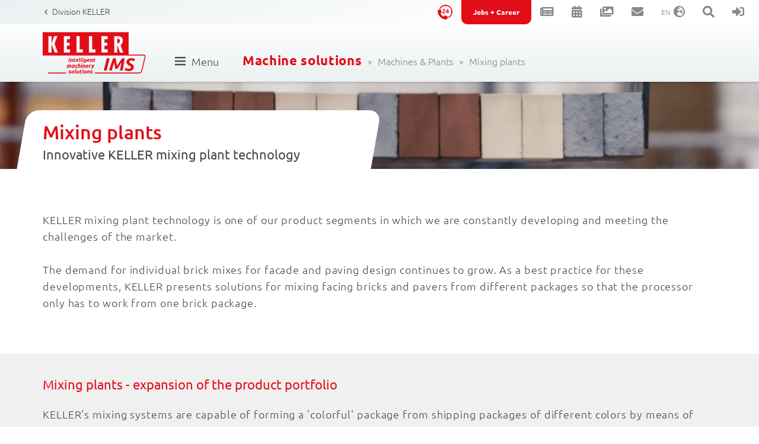

--- FILE ---
content_type: text/html; charset=UTF-8
request_url: https://www.keller.de/en/ims/machines-und-plants/mixing-plants/
body_size: 85756
content:
<!doctype html>
<html lang="en">
    <head>

        
        <title>KELLER IMS - Mixing plants</title>		
		        	<link rel="shortcut icon" href="/favicon.ico" type="image/x-icon">
								
								
								
        <meta name="referrer" content="strict-origin-when-cross-origin">
		        
		<link rel="alternate" hreflang="de-de" href="https://www.keller.de/ims/maschinen-und-anlagen/mischanlagen/">
		<link rel="alternate" hreflang="zh-zh" href="https://www.keller.de/zh/">
		<link rel="alternate" hreflang="en-gb" href="https://www.keller.de/en/ims/machines-und-plants/mixing-plants/">
		<link rel="alternate" hreflang="fr-fr" href="https://www.keller.de/fr/">
		<link rel="alternate" hreflang="it-it" href="https://www.keller.de/it/">
		<link rel="alternate" hreflang="ja-jp" href="https://www.keller.de/ja/">
		<link rel="alternate" hreflang="ko-ko" href="https://www.keller.de/ko/">
		<link rel="alternate" hreflang="pt-pt" href="https://www.keller.de/pt/">
		<link rel="alternate" hreflang="es-es" href="https://www.keller.de/es/">
		<link rel="alternate" hreflang="sv-sv" href="https://www.keller.de/sv/">
		<link rel="alternate" hreflang="vi-vi" href="https://www.keller.de/vi/">
		<link rel="alternate" hreflang="us-us" href="https://www.keller.de/us/">
		<link rel="alternate" hreflang="cn-cn" href="https://www.keller.de/cn/">
		<link rel="alternate" hreflang="pl-pl" href="https://www.keller.de/pl/">
		<link rel="alternate" hreflang="tr-tr" href="https://www.keller.de/tr/">

   
        <meta charset="utf-8">
        <meta name="robots" content="index, follow, all">        <meta name="description" content="KELLER develops solutions for mixing facing bricks and pavers from different packs so that the user only has to work from one brick pack.
">        <meta name="viewport" content="width=device-width, initial-scale=1">        <meta name="format-detection" content="telephone=no">
        <meta name="language" content="en">

            
        <meta property="og:type" content="website">
        <meta property="og:title" content="KELLER IMS - Mixing plants">

        <meta property="og:description" content="KELLER develops solutions for mixing facing bricks and pavers from different packs so that the user only has to work from one brick pack.
">
        		<meta property="about" content="IMS Anlagen Sitemap">
		<meta property="about" content="Systems and production lines">
		<meta property="about" content="Mixing plants">

        <meta property="og:url" content="https://www.keller.de/ims/machines-und-plants/mixing-plants/">

        <meta property="og:image" content="https://www.keller.de/sitemaps/1080/tiny/1080.jpg">
            <meta property="thumbnail" content="https://www.keller.de/sitemaps/1080/tiny/1080.jpg">
        <link rel="canonical" href="https://www.keller.de/en/ics/machines-und-plants/mixing-plants/">

        	
<script src="/js/lib/jquery.min.js"></script>


<script>
	    const www_extension = '/';
    const api_base_url = '/api';
    const request_uri = '/en/ims/machines-und-plants/mixing-plants/';
    const page = {"id":1080,"artnr":"5c198a48b3dc5e5f303d203880e289ac","sitetype":0,"sprache":"en","name":"Mixing plants","tiefe":2,"kategorie":1039,"pfad":"1039,1077,1080","tiefe0_order":1,"tiefe1_order":5,"tiefe2_order":9,"tiefe3_order":0,"tiefe4_order":0,"tiefe5_order":0,"tiefe6_order":0,"datei":"mixing-plants.php","autolink":"","autolinkextern":"","description":"Innovative KELLER mixing plant technology - expansion of the product portfolio","keywords":"","creator":15,"datum":"2023-01-02 12:37:22","title":"KELLER IMS - Mixing plants","title_source":"typed","taxo_group":"","taxo_name":"","submitto":null,"notlinkable":0,"notdeleteable":0,"hidden":0,"infoprio":0,"opened":0,"checkout_date":"0000-00-00 00:00:00","checkout_user":0,"output_version":1,"version_foureyes":0,"edit_version":1,"imported":0,"farbe":null,"sitemap_image":"7659837b6dbf94e87ddb42dee584b511","sitemap_crop":"{\"crop_x\":\"0\",\"crop_y\":\"0\",\"crop_height\":\"1052\",\"crop_width\":\"2048\",\"crop_ratio\":\"0\",\"crop_rotation\":\"0\",\"flip_h\":\"1\",\"flip_v\":\"1\"}","sitemap_color":0,"background":"{\"type\":\"color\",\"color\":\"\",\"image\":\"\",\"crop_x\":\"0\",\"crop_y\":\"0\",\"crop_height\":\"0\",\"crop_width\":\"0\",\"crop_ratio\":\"0\",\"crop_rotation\":\"0\",\"flip_h\":\"0\",\"flip_v\":\"0\",\"size\":\"cover\",\"align-horizontal\":\"center\",\"align-vertical\":\"center\",\"repeat\":\"repeat\",\"fixed\":\"scroll\"}","icon":"","appearance":0,"template":"keller","edit_datum":"2024-07-15 12:55:06","edit_by":256,"url_pfad":"\/ims\/machines-und-plants\/mixing-plants\/","url_canonical":"1068","menuname":"Mixing plants","sichtbar_von":"2023-01-02 00:00:00","sichtbar_bis":"0000-00-00 00:00:00","page_is_folder":1,"menu":"menu","priority":0,"footer":"footer","revision_active":0,"description_meta":"KELLER develops solutions for mixing facing bricks and pavers from different packs so that the user only has to work from one brick pack.\r\n","deleted_at":null,"deleted_batch":null,"lang_group":222,"indice_index":1,"crawler_index":1,"deleted_by":null,"offline_available":0,"syncSrc_node_id":null,"syncSrc_timestamp":null,"syncSrc_sub_pages":0,"og_type":"website","aliasUrl":null};
    const $ = jQuery;
    const dictionary = {"Herr":"Mr","Frau":"Ms","Kunde\/in":"Customer","Divers":"Other","z. Hd.":"attn.","Warenkorb":"shopping cart","Bestellung pr\u00fcfen":"Check order","Best\u00e4tigung":"Confirmation","Artikel":"Article","Menge":"Quantity","Preis":"Price","Einzelpreis":"Unit price","Gesamt":"Total","Gesamtpreis":"Total price","W\u00e4hlen Sie Ihre gew\u00fcnschte Versandart aus und klicken Sie anschlie\u00dfend auf Weiter.":"Select your desired shipping method and then click Next.","Weiter":"Continue","Bitte w\u00e4hlen Sie:":"Please choose:","Ich bin bereits registrierter Kunde":"I am already a registered customer","Bitte melden Sie sich mit Ihrer E-Mail und Ihrem Passwort an.":"Please sign in with your email and your password.","Wir konnten Sie nicht einloggen. Bitte pr\u00fcfen Sie ihre Eingabe.":"We could not log you in. Please check your entry.","Ihre E-Mail-Adresse":"Your email address","E-Mail":"E-mail","Ihr Passwort":"Your password","Passwort vergessen?":"Forgotten your password?","Anmelden":"Sign in","Tragen Sie hier bitte Ihre registrierte E-Mail ein.":"Please enter your registered e-mail here.","Nach dem absenden erhalten Sie von uns eine E-Mail, mit der Sie Ihr Passwort Zur\u00fccksetzen k\u00f6nnen.":"After submitting, you will receive an email from us with which you can reset your password.","Abbrechen":"Abort","Passwort Zur\u00fccksetzen":"Reset Password","\u00c4nderung des Passworts erfolgreich":"Password change successful","Bitte geben Sie ihr neues Passwort ein.":"Please enter your new password.","Ihr Passwort muss Gro\u00df- und Kleinbuchstaben enthalten":"Your password must contain uppercase and lowercase letters","Ihr Passwort muss Buchstaben enthalten":"Your password must contain letters","Ihr Passwort muss Zahlen enthalten":"Your password must contain numbers","Ihr Passwort muss Sonderzeichen enthalten":"Your password must contain special characters","Ihr Passwort muss mindestens 6 Zeichen lang sein":"Your password must be at least 6 characters long","Ihr neues Passwort":"Your new password","Ich bin Neukunde":"I am a new customer","Die mit <i>*<\/i> markierten Felder bitte vollst\u00e4ndig und korrekt ausf\u00fcllen.":"Please fill in the fields marked with <i>*<\/i> completely and correctly.","Ansprechpartner":"Contact","Vorname":"First name","Ihr Vorname":"Your first name","Bitte tragen Sie Ihren Vornamen und Namen ein:":"Please enter your first name and surname:","Name":"Name","Ihr Nachname":"Your surname","Telefon":"Phone","Bitte tragen Sie Ihre Telefonnummer ein.":"Please enter your phone number.","Ihre Telefonnummer":"Your telephone number","Bitte tragen Sie Ihre E-Mail Adresse ein:":"Please enter your e-mail address:","Firmendaten":"Company data","Adressdaten":"Address data","Firma":"Company","Bitte tragen Sie Ihren Firmennamen ein:":"Please enter your company name:","Ihr Firmenname":"Your company name","Bitte tragen Sie Ihre Stra\u00dfe und Hausnummer ein:":"Please enter your street and house number:","Ihre Stra\u00dfe und Hausnummer":"Your street and house number","Bitte tragen Sie Ihre Postleitzahl und Ihren Ort ein:":"Please enter your postcode and town:","Ihre Postleitzahl":"Your postcode","Ihr Ortsname":"Your city name","Land":"Country","PLZ":"Postcode","Place":"","Warenwert":"Goods value","Umsatzsteuer-ID":"Tax ID","Ihre Umsatzsteuer-ID":"Your VAT ID","Lieferadresse":"Delivery address","Adresse":"Address","Bitte tragen Sie Ihre Lieferadresse ein:":"Please enter your delivery address:","Ihre Lieferadresse":"Your delivery address","Ich m\u00f6chte mir ein Kundenkonto anlegen lassen.":"I would like to create a customer account.","Verwenden Sie mindestens 6 Zeichen.":"Use at least 6 characters.","Passwort":"Password","Die eingetragenen Passw\u00f6rter waren nicht identisch.":"The passwords entered were not identical.","Bitte tragen Sie Ihr gew\u00fcnschtes Passwort ein:":"Please enter your desired password:","gew\u00fcnschtes Passwort eingeben":"Enter desired password","Passwort wiederholen":"Repeat password","Passwort bitte wiederholen":"Please repeat password","Zahlungsart":"Payment method","W\u00e4hlen Sie Ihre gew\u00fcnschte Zahlungsart aus und klicken Sie bitte anschlie\u00dfend auf Bestellung pr\u00fcfen.":"Select your desired payment method and then click on Check Order.","Ihr Einkauf":"Your shopping","\u00dcberpr\u00fcfen Sie bitte Ihre Daten und best\u00e4tigen Sie anschlie\u00dfend Ihre Bestellung.":"Please check your details and then confirm your order.","Ggf. Gew\u00fcnschtes Liefer bzw. Abholdatum und Uhrzeit:":"If applicable, desired delivery or collection date and time:","Anschrift":"Address","Bemerkungen zu Ihrer Bestellung:":"Comments on your order:","Ihre Daten":"Your data","Ihre":"I have studied carefully your","Gesch\u00e4fts- und Lieferbedingungen":"Terms and conditions","habe ich gelesen und akzeptiere diese.":"and will accept them.","hinzuf\u00fcgen":"add","entfernen":"remove","Bitte best\u00e4tigen Sie unsere Gesch\u00e4fts- und Lieferbedingungen":"Please confirm our terms of business and delivery","Zahlungspflichtig Kaufen":"Buy","Vielen Dank f\u00fcr Ihre Bestellung":"Thank you for your order","Ihre Bestellung ist eingegangen und wird bearbeitet. Sie erhalten in K\u00fcrze eine Auftragsbest\u00e4tigung":"Your order has been received and is being processed. You will receive an order confirmation shortly","Es befinden sich momentan keine Artikel in Ihrem Warenkorb":"There are currently no items in your shopping cart","abzgl. Gutschein":"minus voucher","zzgl. Versand bei":"plus shipping for","Zwischensumme":"Subtotal","Summe":"Total","Rechnungsbetrag":"Invoice amount","zzgl.":"excl.","inkl.":"incl.","MwSt":"VAT","Ort":"City","Stra\u00dfe &amp; Hausnummer":"Street &amp; Housenumber","Bemerkung":"Comment","Referenznummer":"Reference number","Gutscheincode":"Coupon","Rabattcode Ersparnis":"Discount","Auf Anfrage":"Upon request","Notiz bearbeiten":"Edit note","zur\u00fcck":"Back","Zur Kasse":"To the checkout","Wenn Ihre E-Mail-Adresse in unserem System bekannt ist, wurde eine E-Mail mit Informationen zum Zur\u00fccksetzen Ihres Passwortes an diese E-Mail-Adresse versendet.":"If your email address is known in our system, an email with information on how to reset your password has been sent to this email address.","Wird ben\u00f6tigt":"Is required","Die Telefonnummer ist ung\u00fcltig.":"Valid Phone Number required","Die Email ist ung\u00fcltig.":"Valid Email required","Die Passw\u00f6rter m\u00fcssen identisch sein":"The passwords must be identical","Mindestens 5 Zeichen werden ben\u00f6tigt":"At least 5 characters are required","Die Email Adresse existiert bereits":"The email address already exists","Fehler beim erstellen des Benutzerkontos":"Error when creating the user account","Vorkasse":"Prepay","Zahlung bei Abholung":"Payment at pick up","Rechnung":"Invoice","Bei entsprechender Bonit\u00e4t erhalten Sie von uns eine Rechnung. Wir behalten uns vor, die Zahlungskonditionen zu \u00e4ndern.":"If you have a good credit rating, you will receive an invoice from us. We reserve the right to change the terms of payment.","Einfach schnell und sicher bezahlen mit Paypal":"Pay quickly and securely with Paypal","Stra\u00dfe":"Street","Fax":"fax","Bitte tragen Sie Ihre Telefonnummer ein":"Please enter your telephone number","Als Spamschutz bitten wir Sie den links angegebenen Code in das folgende Feld einzugeben:":"As a spam protection, we ask you to enter the code given on the left in the following field:","Bitte geben Sie den Code ein.":"Please enter the Code.","Kommentar":"Comment","Bitte tragen Sie Ihren Kommentar ein.":"Please enter your comment.","Links sind in diesem Formular nicht erlaubt":"Links are not allowed in this form","Bitte eine g\u00fcltige Mail Adresse eingeben":"Please enter a valid email address","Bitte einen Namen eingeben":"Please enter a name","Versenden":"Send","L\u00f6schen":"Delete","Ich stimme zu, dass meine Angaben aus dem Kontaktformular zur Beantwortung meiner Anfrage erhoben und verarbeitet werden. Die Daten werden nach abgeschlossener Bearbeitung Ihrer Anfrage gel\u00f6scht. Hinweis: Sie k\u00f6nnen Ihre Einwilligung jederzeit f\u00fcr die Zukunft per E-Mail an %MAIL_ADDRESS% widerrufen. Detaillierte Informationen zum Umgang mit Nutzerdaten finden Sie in unserer Datenschutzerkl\u00e4rung.":"I agree that my details from the contact form will be collected and processed to answer my request. The data will be deleted after your request has been processed. Note: You can revoke your consent at any time for the future by sending an email to %MAIL_ADDRESS%. You can find detailed information on handling user data in our data protection declaration.","\u00dcbersicht":"Overview","Artikelnummer":"Item number","Artikelbeschreibung":"Article description","Produkt Datenblatt":"Data Sheet","Preistabelle":"Price table","Gruppe":"Group","St\u00fcckpreis":"Unit price","Alle Preise zzgl. MwSt.":"All prices excl. VAT","inkl. MwSt.":"incl. VAT","zzgl. MwSt.":"excl. VAT","Diesen Artikel k\u00f6nnen Sie bei uns anfragen":"You can request this article from us","W\u00e4hlen Sie Ihr Zubeh\u00f6r gleich mit aus":"Accessories","In den Warenkorb":"Add to shopping cart","Artikel anfragen!":"Request article!","Optional":"optional","Preis anfragen":"Request Price","Preis auf Anfrage":"Price on request","ab":"from","Position":"Position","Bereich":"Section","Standort":"Location","Kontakt":"Contact","Ihre Suche ergab keinen Treffer":"Your search had no results","Ja":"Yes","Nein":"No","Pflichtfelder":"Required fields","Pflichtangaben":"Mandatory information","Bestellschl\u00fcssel":"Order key","Datum":"Date","Angebots-Nr.":"Offer no.","Lieferart":"Delivery","Artikel-Nr.":"Article No.","Bezeichnung":"Label","Versandkosten":"Shipping costs","Skonto":"Discount","Mehrwertsteuer":"VAT","Bestell-Nr.":"Order no.","Zahlungseingang":"Payment state","Bezahlt":"Paid","Nicht bezahlt":"Not paid","Zur\u00fcck zur \u00dcbersicht":"Back to overview","Angebot in den Warenkorb \u00fcbertragen":"Transfer offer to cart","Selbstabholung":"Self pickup","Paketdienst":"Parcel service","Spedition":"Forwarding agency","Sie sind derzeit als {userName} angemeldet.":"You are currently logged in as {userName}.","Zur Anfrage":"To the request","Artikel anfragen":"Request article","Allgemein":"General","Anfrage versenden":"Send request","Hallo":"Hello","vielen Dank f\u00fcr Ihre Anfrage vom":"Thank you for your request from","in unserem Onlineshop":"in our online store","Folgende Artikel wurden angefragt:":"The following items have been requested:","vielen Dank f\u00fcr Ihre Bestellung vom":"Thank you for your order from","Folgende Artikel haben Sie bestellt":"You have ordered the following items","Gew\u00e4hlte Art der Lieferung":"Chosen type of delivery","Ihr Anfragekorb ist leer":"Your request basket is empty","Die Domain Ihrer E-Mail Adresse ist nicht zugelassen":"The domain of your e-mail address is not permitted","Keine g\u00fcltige E-Mail Adresse":"no valid email-Address","E-Mail Adresse ist bereits in Verwendung":"E-mail address is already in use","Passwort nicht g\u00fcltig":"Password not valid","wir senden Ihnen diese E-Mail, da Sie auf":"We are sending you this e-mail because you have requested on our website","eine R\u00fccksetzung Ihres Passwortes beauftragt haben.":"a reset of your password.","Um Ihr Passwort Zur\u00fccksetzen zu k\u00f6nnen, klicken Sie bitte auf folgenden Link:":"To reset your password, please click on the following link:","Freundliche Gr\u00fc\u00dfe":"Best regards","bitte best\u00e4tigen Sie ihre Anfrage mithilfe des folgenden Links:":"please confirm your request using the following link:","Das waren Sie nicht?":"Wasn't that you?","Anfrage best\u00e4tigen":"Confirm request","Daten l\u00f6schen":"Delete data","Datenschutzhinweise m\u00fcssen zur Kenntnis genommen werden":"Data protection information must be noted","Gast":"Guest","Herstellernummer":"Manufacturer number","Hersteller":"Manufacturer","Ihre E-Mail Adresse wird ihr Benutzername sein.":"Your email address will be your username.","Bitte erstellen Sie sich ein Benutzerkonto um fortzufahren.":"Please create a user account to continue.","Wonach suchen Sie?":"What are you looking for?","Suche":"Search","Bemerkungen zu Ihrer Anfrage:":"Comments on your request:","Produkt":"Product","\u00dcbersicht \u00fcber ihre Anfrage":"Overview of your request","\u00dcbersicht \u00fcber ihre Bestellung":"Overview of your order","Anfragedatum":"Request date","Anfrage-Nr.":"Request no.","Ihre Bestellung":"Your order","Gew\u00e4hlte Art der Zahlung":"Chosen type of payment","Lieferanteninfo":"Supplier information","Bestelldatum":"Order date","Vielen Dank f\u00fcr Ihre Anfrage":"Thank you for your inquiry","Erforderlich":"Required","Ihre Bestellung ist eingegangen und wird bearbeitet. Sie erhalten in K\u00fcrze eine Bestellbest\u00e4tigung.":"Your order has been received and is being processed. You will receive an order confirmation shortly.","Bitte w\u00e4hlen Sie Ihr Land:":"Please select your country:","Versandkosten f\u00fcr":"Shipping costs for","Mit der Angabe des Landes in das versendet werden soll, k\u00f6nnen Versandkosten vorab ermittelt werden.":"By specifying the country to which you want to ship, shipping costs can be detected in advance.","Bitte \u00fcberweisen Sie den Zahlungsbetrag unter Angabe von Bestellnummer und -datum an folgende Kontodaten":"Please transfer the payment amount to the following account details, stating the order number and date","Zahlungsinformationen":"Payment Information","Ihre Anfrage ist eingegangen und wird bearbeitet. Sie erhalten in K\u00fcrze eine Anfragebest\u00e4tigung.":"Your request has been received and is being processed. You will receive a request confirmation shortly.","Abweichende Lieferadresse:":"Different delivery address:","Adresszusatz":"Address supplement","Firmenadresse":"Company address","Hausnummer":"House number","Name muss angegeben werden":"Name must be provided","Stra\u00dfe muss angegeben werden":"Street must be specified","Hausnummer muss angegeben werden":"House number must be provided","Postleitzahl muss angegeben werden":"Postal code must be provided","Ort muss angegeben werden":"Location must be specified","Land muss angegeben werden":"Country must be specified","Kein Preis?":"No price?","Bitte w\u00e4hlen Sie eine Auswahl und Menge":"Please select a selection and quantity","Die Menge ist zwischenzeitlich vergriffen.":"The quantity is currently sold out.","Es ist ein Fehler im Zahlungsvorgang aufgetreten.":"An error occurred in the payment process.","F\u00fcr das erstellen eines Benutzerkontos m\u00fcssen Sie vorher einmal Ihre E-Mail Adresse best\u00e4tigen. Dazu fordern Sie bitte einen Best\u00e4tigungscode an und tragen diesen dann in das Eingabefeld ein. Schauen Sie bitte vorher nochmal beim Feld E-Mail und pr\u00fcfen die Angabe Ihrer Adresse.":"To create a user account, you must first confirm your email address. To do this, please request a verification code and then enter it in the input field. Please look again in the email field and check that your address is correct.","Best\u00e4tigungscode anfordern":"Request verification code","Bitte schauen Sie in Ihrem Posteingang und geben den Best\u00e4tigungscode ein.":"Please check your inbox and enter the verification code.","Beim erstellen des Best\u00e4tigungscode ist ein Fehler aufgetreten.":"An error occurred while creating the verification code.","Die E-Mail Adresse wurde nicht best\u00e4tigt.":"The email address has not been confirmed.","E-Mail Adresse ist nicht g\u00fcltig.":"Email address is not valid.","Best\u00e4tigungscode f\u00fcr die Benutzerregistrierung":"User registration verification code","Best\u00e4tigungscode ist nicht g\u00fcltig.":"Verification code is not valid.","Best\u00e4tigungscode eingeben":"Enter verification code","Sie erhalten diese Nachricht weil die E-Mail Empf\u00e4nger Adresse f\u00fcr eine Benutzerregistrierung auf {DOMAIN} verwendet wird. Fall Sie es selber waren, k\u00f6nnen Sie nun den Nachfolgenden Best\u00e4tigungscode im Registrierungsformular eintragen.":"You are receiving this message because the recipient email address is used for a user registration on {DOMAIN}. If it was you, you can now enter the following confirmation code in the registration form.","Falls Sie zwischenzeitlich das Registrierungsformular geschlossen haben, m\u00fcssen Sie diesen Vorgang erneut ausf\u00fchren.":"If you have closed the registration form in the meantime, you will have to repeat this process.","Das Benutzerkonto mit den hier eingegebenen Daten aktualisieren.":"Update the user account with the data entered here.","Der Mindestbestellwert betr\u00e4gt [MBW], Ihnen fehlen noch [MBW_LEFT] zum Bestellen":"The minimum order value is [MBW], you still need [MBW_LEFT] to order","Nachname":"Surname","Mindestbestellmenge":"Minimum order quantity","Noch verf\u00fcgbare Menge:":"Quantity still available:","Ihr Warenkorb ist leer":"No items in your shopping cart.","Diese Auswahl k\u00f6nnen Sie anfragen oder Sie passen die Auswahl an":"You can request this selection or adjust your choice","Dieser Artikel ist zur Zeit nicht verf\u00fcgbar":"This item is currently unavailable","Das Angebot darf nur einmalig angenommen werden, dieses wurde bereits angenommen.":"The offer may only be accepted once; this has already been accepted.","Keine Produkte zum Anzeigen gefunden":"No products found to display","Mounting Selection Guide":"Mounting Selection Guide","Anwendung":"Application","Ausf\u00fchrung":"Version","Auswahl wird konfiguriert bitte warten":"Selection is being configured please wait","Bauart":"Design","Bauform":"Style","Baureihe":"Model range","Berechnen":"Calculate","bis":"to","Bitte w\u00e4hlen Sie Optionen":"Please select options","Drucken":"Print","Durchblick-Visier":"Through-the-lens-sighting","Ein Produkt entspricht Ihrer Auswahl:":"One product matches your selection:","einfarbig":"one-colour","eingestellter Messabstand":"Adjusted Measuring Distance","Es wurde kein passender Artikel gefunden.":"No matching items were found.","fix":"fixed","fix \/ fokussierbar":"fix \/ focusable","Fokusabstand":"Focus distance","Fokusbereich":"Focus area","fokussierbar":"focusable","Form des Messfeldes":"Shape of the measuring field","Gie\u00dfautomat Abguss":"Pouring machine casting","Hochofen Abstich":"Blast furnace tapping","Hochofen Rinne":"Blast furnace runner","Kalibrierung":"Calibration","Kamera":"camera","Keine":"None","Kompakt":"compact","Kupolofen Rinne":"Cupola furnace runner","L\u00e4nge des Messfeldes":"Length of the measuring field","Laser":"Laser","Laser-Pilotlicht":"Laser pilot light","L\u00e4nge der Graphik":"Length of the graph","LED Pilotlicht":"LED spot light","LED-Pilotlicht":"LED targeting light","Lichtleiter":"Fibre optic cable","Max. Messabstand":"Max. measuring distance","Max. Messtemperatur":"Max. measuring temperature","Max. Objekttemperatur":"Max. object temperature","Maximale Schwankungsbreite":"Maximum range of variation","Messabstand":"Measuring distance","Messbereich":"Measuring range","Messfelddurchmesser":"Measuring field diameter","Messfeldgr\u00f6\u00dfe":"Measuring field size","Messfeld-Kalkulator":"Measuring field calculator","Messprinzip":"Measuring principle","Messstelle":"Measuring location","Min. Breite Gie\u00dfstrahl \/ Gie\u00dfrinne":"Min. width pouring stream \/ runner","Min. Messabstand":"Min. measuring distance","Min. Objektgr\u00f6\u00dfe":"Min. object size","Minimale Breite des Gie\u00dfstrahls":"Minimum size of the pouring stream","Minimale Breite Gie\u00dfstrahl \/ Gie\u00dfrinne":"Minimum width pouring stream \/ runner","Minimale Breite der Gie\u00dfrinne":"Minimum size of the runner","Minimale Objektgr\u00f6\u00dfe":"Minimum object size","Minimaler Messabstand":"Minimum measuring distance","Modell":"Model","Objektiv":"Objective","Objekttemperatur":"Object temperature","Optik":"Lens system","Pfanne bef\u00fcllen":"Filling the ladle","Produkte entsprechen Ihrer Auswahl:":"Products match to your selection:","Produktseite":"Product page","Pyrometer":"Pyrometer","quotient":"two-colour","rechteckig":"rectangular","Reset":"Reset","rund":"round","Schnittstelle":"Interface","Serie":"Series","spektral":"one-colour","station\u00e4r":"stationary","tragbar":"portable","Typ":"Type","Vergleichbar mit folgendem Keller Produkt\u00a0":"Comparable to the following KELLER pyrometer","Video-Kamera":"Video camera","Visiereinrichtung":"Sighting option","Visierhilfe":"Sighting aid","von":"from","Vorsatzlinse":"Attachment lens","Wettbewerber":"Competitor","Wettbewerbsvergleichsguide":"Competition Comparison Guide","Zur Produktseite":"to product page","zur Produktseite":"to product page","Zur\u00fccksetzen":"reset","zweifarbig":"two-colour","CellaCast Guide":"CellaCast Guide","Wellenl\u00e4nge":"Wavelength","Schnittstelle USB":"USB interface","Schnittstelle RS 485":"RS485 interface","Schnittstelle Profibus":"Profibus interface","Distanzverh\u00e4ltnis":"Distance ratio","Fokuspunkt\/Fokusbereich":"Focus point \/ focus area","ja":"yes","minimale Objektgr\u00f6\u00dfe":"Minimum object size","Art.-Nr.":"Item No.","Vergleichs-PDF herunterladen":"Download PDF comparison","Produkte vergleichen":"Compare products","Bitte w\u00e4hlen Sie mindestens ein weiteres Produkt, um mit dem Vergleich zu starten.":"Please select at least another product to start with the comparison.","Bitte w\u00e4hlen Sie Produkte zum Produktvergleich.":"Please select products for product comparison.","Seite":"Page","bitte w\u00e4hlen":"please select","L\u00e4nge der Grafik":"Graphic length","Ger\u00e4tetyp":"Device type","Kombinationen entsprechen Ihrer Auswahl:":"mountings match your criteria:","Montageart":"Type of installation","alle":"all","Standmontage":"Stand mounting","Wandmontage":"Wall mounting","Schutz-\/ K\u00fchlarmatur":"Protective\/ Cooling jacket","K\u00fchlarmatur PA 20\/B AF 1":"Cooling jacket PA 20\/B AF 1","K\u00fchlarmatur PA 20\/M AF 1":"Cooling jacket PA 20\/M AF 1","K\u00fchlarmatur PA 20\/M AF 2":"Cooling jacket PA 20\/M AF 2","K\u00fchlarmatur PA 20\/M AF 1\/E":"Cooling jacket PA 20\/M AF 1\/E","K\u00fchlarmatur PA 20\/M AF 2\/E":"Cooling jacket PA 20\/M AF 2\/E","K\u00fchlarmatur PA 20\/M AF 3":"Cooling jacket PA 20\/M AF 3","K\u00fchlarmatur PA 20\/M AF 4":"Cooling jacket PA 20\/M AF 4","K\u00fchlarmatur PZ 20\/B AF 5":"Cooling jacket PZ 20\/B AF 5","K\u00fchlarmatur PK 01\/C AF 1":"Cooling jacket PK 01\/C AF 1","K\u00fchlarmatur PK 01\/C AF 2":"Cooling jacket PK 01\/C AF 2","K\u00fchlarmatur PK 01\/B AF 1":"Cooling jacket PK 01\/B AF 1","Schutzgeh\u00e4use geschlossen PA 40\/M AF 1":"Protective enclosure (closed) PA 40\/M AF 1","Schutzgeh\u00e4use geschlossen PA 40\/M AF 2":"Protective enclosure (closed) PA 40\/M AF 2","Sichtfenster":"Inspection window","keine":"none","Quarz-Scheibenvorsatz PA 20\/I":"Quartz window PA 20\/I","Quarz-Scheibenvorsatz PA 20\/I AF 2":"Quartz window PA 20\/I AF 2","Quarzscheibenscharnier PZ 20\/I AF 1":"Quartz window with hinge PZ 20\/I AF 1","Saphir-Scheibenscharnier PZ 15\/I AF 2":"Sapphire window with hinge PZ 15\/I AF 2","Saphir-Scheibenvorsatz PA 15\/I AF 1":"Sapphire window PA 15\/I AF 1","Saphir-Scheibenvorsatz PS 15\/I AF 1":"Sapphire window PS 15\/I AF 1","Schnellkupplung mit Saphir-Scheibe PA 15\/C":"Quick connector with sapphire window PA 15\/C","Schnellkupplung PA 20\/D":"Quick connector PA 20\/D","Schnellkupplung mit Quarz-Glas PA 20\/C":"Quick connector with quartz window PA 20\/C","Schnellkupplung mit ZnS-Scheibe PA 10\/C":"Quick connector with ZnS window PA 10\/C","ZnS-Scheibenscharnier PZ 10\/I AF 4":"ZnS window with hinge PZ 10\/I AF 4","ZnS-Scheibenvorsatz PZ 10\/I AF 1":"ZnS window PZ 10\/I AF 1","ZnS-Scheibenvorsatz PS 11\/D AF 2":"ZnS window PS 11\/D AF 2","ZnS-Schutzscheibe M46 PZ 10\/I AF 1":"ZnS window M46 PZ 10\/I AF 1","ZnS-Schutzscheibe PA 10\/I":"ZnS window PA 10\/I","Umlenkspiegel PA 20\/E":"Deflection mirror PA 20\/E","Umlenkspiegel PS 11\/W AF 1":"Deflection mirror PS 11\/W AF 1","Umlenkspiegel PS 11\/W AF 2":"Deflection mirror PS 11\/W AF 2","Umlenkspiegel":"Deflection mirror","Luftsp\u00fclung":"Air purge","Axialluftd\u00fcse PZ 20\/A AF 1":"Air purge PZ 20\/A AF 1","Axialluftd\u00fcse PS 01\/A AF 1":"Air purge PS 01\/A AF 1","Axialluftd\u00fcse PS 01\/A AF 2":"Air purge PS 01\/A AF 2","Zwischenrohr mit Luftstutzen f\u00fcr Gebl\u00e4se":"Intermediate tube with air socket for fan","Zwischenrohr mit Luftstutzen und Gebl\u00e4se":"Intermediate tube with air socket and fan","Zwischenrohr mit Stutzen PZ 40\/C":"Intermediate tube with socket PZ 40\/C","Zwischenrohr":"Intermediate tube","Zwischenrohr PZ 20\/C":"Intermediate tube PZ 20\/C","Zwischenrohr PZ 20\/J":"Intermediate tube PZ 20\/J","Zwischenrohr ZA 01\/M":"Intermediate tube ZA 01\/M","Zwischenrohr ZA 01\/Q AF 2":"Intermediate tube ZA 01\/Q AF 2","Vorsatzrohr ZA 01\/Q-35 AF 1":"Supplementary tube ZA 01\/Q-35 AF 1","Sichtrohr PA 20\/R":"Sight tube PA 20\/R","Sichtrohr PA 20\/R AF 1":"Sighting tube PA 20\/R AF 1","Sonstige Armaturen":"Other fittings","Aluminiumschlauch PB 08\/L":"Aluminium tube, flexible PB 08\/L","Anschlusskopf PB 08\/N":"Connection head PB 08\/N","Befestigungsschelle PZ 20\/L AF 2":"Clamping collar PZ 20\/L AF 2","Befestigungsschelle PS 11\/K-35 AF 2":"Clamping collar PS 11\/K-35 AF 2","Befestigungsschelle PZ 20\/N AF 2":"Clamping collar PZ 20\/N AF 2","Befestigungswinkel PA 11\/U":"Mounting bracket PA 11\/U","Befestigungswinkel PZ 20\/U AF 2":"Mounting bracket PZ 20\/U AF 2","Befestigungswinkel-Set PS 11\/U AF 1":"Set of mounting brackets PS 11\/U AF 1","Gebl\u00e4se PB 08\/F AF 3":"Fan PB 08\/F AF 3","Kniehebeladapter PZ 40\/G":"Toggle adapter PZ 40\/G","Montagewinkel verstellbar PA 11\/K":"Adjustable bracket  PA 11\/K","Schlauchschelle 50-70 mm":"Hose clamp 50-70 mm","Schwenkspiegel PZ 20\/X AF 4":"Oscillating mirror PZ 20\/X AF 4","Schwenkspiegel PZ 20\/X AF 5":"Oscillating mirror PZ 20\/X AF 5","Schwenkspiegel PZ 20\/X AF 6":"Oscillating mirror PZ 20\/X AF 6","Umlenkspiegel 90\u00b0 PA 20\/E AF 2":"Mirror attachment 90\u00b0 PA 20\/E AF 2","Siemens-Adapter PZ 20\/V":"Siemens adapter PZ 20\/V","Staubblende PZ 10\/T":"Dust stop PZ 10\/T","Staubblende PZ 10\/S":"Dust stop PZ 10\/S","Staubblende PZ 20\/C":"Dust stop PZ 20\/C","Staubblende PZ 20\/T":"Dust stop PZ 20\/T","Staubblende PZ 20\/S":"Dust stop PZ 20\/S","Staubblende ZA 01\/C":"Dust stop ZA 01\/C","Wellenmutter M65x2":"Slotted round nut M65x2","optional mit Umlenkspiegel-Schutzarmatur":"optional with protective fitting for oscillating mirror","Montageflansch":"Mounting flange","Anbauflansch D185":"Flange D185","Anbauflansch PZ 20\/F":"Flange PZ 20\/F","Anbauflansch PZ 20\/S":"Flange PZ 20\/S","Anbauflansch PZ 40\/D":"Flange PZ 40\/D","Anbauflansch PZ 20\/F-130":"Flange PZ20\/F-130","Anbauflansch PB 08\/O AF 1":"Flange PB 08\/O AF 1","Anbauflansch PB 08\/O AF 2":"Flange PB 08\/O AF 2","Kugelflansch PB 08\/I AF 1":"Ball flange PB 08\/I AF 1","Kugelflansch PB 08\/I AF 2":"Ball flange PB 08\/I AF 2","Kugelflansch PB 08\/I AF 5":"Ball flange PB 08\/I AF 5","Kugelflansch PZ 10\/F":"Ball flange PZ 10\/F","Flansch PB 08\/R AF 1":"Flange PB 08\/R AF 1","Flansch DN 50 1 1\/4\"":"Flange DN 50 1 1\/4\"","Flansch ZA 01\/I":"Flange ZA 01\/I","Flansch PS 01\/N":"Flange PS 01\/N","Flansch PK 20\/F-70":"Flange PK 20\/F-70","Flansch ZA 01\/W":"Flange ZA 01\/W","Flansch PZ 20\/F-DN50":"Flange PZ 20\/F-DN50","Flansch DN65 PN 16 G1.1\/4\"":"Flange DN65 PN 16 G1.1\/4\"","Flanschrohr mit Quarzscheibe und Sp\u00fclluftanschluss PB 08\/M AF 1":"Flange tube with quartz window and air purge PB 08\/M AF 1","Halterung":"Mounting","Halterung PB 08\/K AF 2":"Mounting PB 08\/K AF 2","Halterung PB 08\/Q AF 1":"Mounting PB 08\/Q AF 1","Halter PS 11\/P AF 1":"Mounting PS 11\/P AF 1","Kugelgelenkhalterung PZ 10\/H":"Ball and socket mounting PZ 10\/H","Kugelhahn AKT 80F160C DN80":"Ball valve AKT 80F160C DN80","Kugelhahn ZA 01\/V":"Ball valve ZA 01\/V","Lichtring PZ 10\/P":"Illumination ring PZ 10\/P","Adapterflansch PB 08\/J AF 1":"Adapter flange PB 08\/J AF 1","Adapterrohr":"Adapter tube","Schutzgeh\u00e4use offen PA 40\/B AF 1":"Protective enclosure (open) PA 40\/B AF 1","Gewindeadapter PS 11\/R AF 2":"Thread adapter PS 11\/R AF 2","Rohrkappe ZA 01\/A":"Tube cap ZA 01\/A","Klemmbefestigung mit Winkel PS 11\/K AF 3":"Mounting bracket PS 11\/K AF 3","W\u00e4rmefalle PS 01\/K AF 1":"Thermal insulating tube PS 01\/K AF 1","Bajonettverschluss PS 11\/N AF 4":"Bayonet coupling PS 11\/N AF 4","Bajonettverschluss PS 11\/N AF 5":"Bayonet coupling PS 11\/N AF 5","Klammer ZA 01\/E":"Clamp ZA 01\/E","Klemmschaft ZA 01\/D AF 1":"Clamping shaft ZA 01\/D AF 1","Kugelhahn G1.1\/4\" DN32 Zapfen\/Muffe ZA 01\/V":"Ball valve G1.1\/4\" DN32 pin\/socket ZA 01\/V","Kreuzkopf PB 06\/R":"Cross head PB 06\/R","Haltering PZ 20\/E":"Adapter ring PZ 20\/E","Montageplatte im Wandgeh\u00e4use SK 613":"Mounting plate in wall housing SK 613","Montageplatte im Wandgeh\u00e4use SK 749":"Mounting plate in wall housing SK 749","Industrieschlauch GP 40":"Industrial hose GP 40","PU-Schlauch":"Polyurethane hose","Beschreibung":"Specification","bestehend aus:":"consisting of:","Zeichnung \u00f6ffnen":"Open drawing","Produktinformationen":"Product Information","Visierhilfen":"Target sighting","Distanz|verh\u00e4ltnis":"Distance ratio","Messfeld":"Target size","1. Jahr Gew\u00e4hrleistung":"1 year warranty","5. Jahre Gew\u00e4hrleistung":"5 years warranty","Service":"Service","Bestand":"Stocks","Gw.":"Weight","PG":"PG","PGB-Nr.":"PGB no.","Art.Nr.":"Item No.","Ger\u00e4t":"Device","exkl. MwSt.":"excl. VAT","Lichtwellenleiter":"Fibre optic cable","Mechanisches Zubeh\u00f6r":"Mechanical accessories","Montagekombinationen":"Mountings","Elektrisches Zubeh\u00f6r":"Electrical accessories","Optisches Zubeh\u00f6r":"Optical accessories","Preisanfrage":"Price request","kg":"kg","Shop Registrierung":"Shop registration","R\u00fccksetzen Ihres Passwortes":"Reset your password","Bitte \u00fcberpr\u00fcfen Sie Ihre Passworteingabe.":"Please check your password entry.","Ihr neues Passwort wurde gespeichert":"Your new password has been saved","Beim \u00c4ndern Ihres Passwortes ist ein Fehler aufgetreten.":"An error has occurred while changing your password.","weiter":"continue","\u00c4ndern Sie Ihr Passwort, um Ihre Informationen zu sch\u00fctzen":"Change your password to protect your information","Verwenden Sie mindestens 5 Zeichen.":"Use at least 5 characters.","Ihr neues Passwort:":"Your new password:","Neues Passwort best\u00e4tigen:":"Confirm your new password:","Passwort \u00e4ndern":"Change Password","Es wurde kein Benutzer gefunden.":"No user was found.","Guten Tag":"Hello","Um Ihr Passwort zur\u00fccksetzen zu k\u00f6nnen, klicken Sie bitte auf folgenden Link:":"To reset your password, please click on the following link:","Sollten Sie diese Passwortzur\u00fccksetzung nicht in Auftrag gegeben haben, ignorieren Sie bitte diese E-Mail.":"If you did not ask us to reset your password, please ignore this e-mail.","Mit freundlichen Gr\u00fc\u00dfen":"With kind regards","Ihr":"Your","Team":"Team","R\u00fccksetzung Ihres Passwortes auf":"Reset your password on","Keller-MSR Shop":"Keller-MSR Shop","Die E-Mail konnte nicht versandt werden.":"Your e-mail could not be sent.","Sie erhalten per E-Mail einen Link, um Ihr Passwort zur\u00fcckzusetzen.":"You will receive a link by e-mail to reset your password.","Datenbankfehler. Versuchen Sie es sp\u00e4ter erneut.":"Database error. Please try again later.","Fehler bei der Verarbeitung.":"Error in processing.","Tragen Sie hier bitte Ihre E-Mail-Adresse ein.":"Please enter your e-mail address.","Ihre E-Mail Adresse:":"Your e-mail address:","Wiederholen":"Repeat","Sie erhalten jetzt von uns eine R\u00fcckmeldung, mit der Sie Ihr Passwort zur\u00fccksetzen k\u00f6nnen.":"You now get an e-mail response that allows you to reset your password.","Passwort zur\u00fccksetzen":"Reset password","Herzlich Willkommen":"Welcome","Ihr Benutzerkonto wurde aktiviert.":"Your account has been activated.","Ihr Benutzerkonto ist bereits aktiviert.":"Your user account has already been activated.","Konto bearbeiten":"Edit account","Bitte w\u00e4hlen Sie Ihre Anrede aus.":"Please choose your title.","Bitte tragen Sie Ihren Vor- und Nachnamen ein.":"Please enter your first name and your last name.","Bitte tragen Sie Ihren Firmennamen ein.":"Please enter your company name.","Bitte tragen Sie Ihren Nachnamen ein.":"Please enter your last name.","Bitte tragen Sie Ihren Vornamen ein.":"Please enter your first name.","Ihr angegebenes Geburtsdatum ist nicht korrekt.":"Your given date of birth is not correct.","Bitte tragen Sie eine g\u00fcltige E-Mail-Adresse ein.":"Please enter a valid e-mail address.","Bitte tragen Sie Ihre Stra\u00dfe und Hausnummer ein.":"Please enter your street and house number.","Bitte tragen Sie Ihre Postleitzahl ein.":"Please enter your zip code.","Bitte tragen Sie Ihren Ort ein.":"Please enter your city.","Ihre \u00c4nderungen wurden gespeichert.":"Your changes have been saved.","Beim Speichern Ihrer Daten ist ein Fehler aufgetreten.":"An error has occurred while saving your data.","in 2 Sekunden geht es zum":"in 2 seconds, we will pass you on to the","notwendige Informationen":"Entry required","Ihre pers\u00f6nlichen Daten":"Your personal data","Anrede":"Title","Geburtsdatum":"Date of birth","E-Mail-Adresse":"E-Mail address","Firmenname":"Company name","Ihre Adresse":"Your address","Stra\u00dfe\/Nr.":"Street \/ No.","Postleitzahl":"Postal code","Ihre Kontaktinformationen":"Your contact information","Telefonnummer":"Phone number","Telefaxnummer":"Fax number","Konto \u00e4ndern":"Change account","Konto Passwort \u00e4ndern":"Change account password","Ihr altes Passwort ist nicht korrekt, bitte \u00fcberpr\u00fcfen Sie Ihre Eingabe.":"Your former password is not correct, please check your input.","Ihr bisheriges Passwort:":"Your present password:","Sichern Sie Ihre Informationen mit einem Passwort":"Protect your information with a password","Ihr Passwort:":"Your password:","Passwort best\u00e4tigen:":"Confirm your password:","Kontoerstellung":"Account creation","Vielen Dank f\u00fcr Ihre Registrierung auf":"thank you for registering on","Damit wir Ihr Konto aktivieren k\u00f6nnen, klicken Sie bitte auf folgenden Link:":"To activate your account, please click on following link:","Die E-Mail f\u00fcr die Aktivierung konnte nicht versandt werden":"The activating e-mail could not be sent","Aus diesem Grund konnte Ihr Konto nicht erstellt werden.":"This is why your account could not be created.","Versuchen Sie es bitte mit einer anderen E-Mail-Adresse.":"Please try again with a different e-mail address.","Sie erhalten per E-Mail einen Link, um Ihr Konto zu aktivieren.":"You will receive a link by e-mail to activate your account.","Fehler beim Erstellen des Kontos. Versuchen Sie es sp\u00e4ter erneut.":"Error while creating your account. Please try again later.","Die von Ihnen angegebene E-Mail-Adresse ist in unserem System bereits registriert.":"The entered e-mail address was already registered in our system.","Haben Sie Ihr Passwort vergessen?":"Did you forget your password?","Registrieren":"Register now","Ihre pers\u00f6nliche Seite":"Your personal page","Kontodaten bearbeiten":"Edit account information","Ihre Anfragen":"Your enquiries","l\u00f6schen":"delete","Es befinden sich momentan keine Artikel in Ihrem Anfragekorb.":"There are currently no items in your enquiry cart.","Klicken Sie hier, um Ihre Anfragen fortzusetzen.":"Click here to continue your enquiries.","Sind alle gew\u00fcnschten Artikel im Anfragekorb?":"Are there all items wanted in your enquiry cart?","Entfernen sie ggf. nicht gew\u00fcnschte Artikel und klicken Sie anschlie\u00dfend auf \"zur Anfrage\".":"Remove all unwanted items and click on \"Enquiry\".","Zahlungsbedingungen":"Terms of payment","Bestellbest\u00e4tigung":"Order confirmation","Es befinden sich momentan keine Artikel in Ihrem Warenkorb.":"There are currently no items in your shopping cart.","Klicken Sie hier, um Ihren Einkauf fortzusetzen.":"Click here to continue your shopping.","Sind alle gew\u00fcnschten Artikel im Warenkorb?":"Are there all wanted items in your shopping cart?","Entfernen sie ggf. nicht gew\u00fcnschte Artikel und klicken Sie anschlie\u00dfend auf \"zur Kasse\".":"Remove all unwanted items and click on \"Checkout\".","Anzahl":"Quantity","Visier":"Sighting option","Werbeanbringung":"Advertising message","Menge aktualisieren":"Update the quantity","Artikel gesamt":"Items total","Mindermengenzuschlag":"Mark-up for small-volume purchases","Versand":"Shipping","Normal":"Normal","Express":"Express","MwSt. (19 %)":"VAT (19 %)","(exkl. MwSt.)":"(excl. VAT)","MWSt.":"VAT","Preis exkl. MwSt.":"Price excluding VAT","Preis inkl. MwSt.":"Price including VAT","Bitte beachten Sie, dass Ihnen noch":"Please note that the amount of","f\u00fcr den Mindestbestellwert von 100,- \u20ac netto fehlen.":"is still missing to reach the minimum order value of 100,- \u20ac net.","zur Kasse":"Checkout","zur Anfrage":"Enquiry","zur\u00fcck zum Artikel":"Back to the article","Melden Sie sich an":"Please sign in","Ich bin bereits Kunde":"I am already your customer","Preisanfrage ohne Registrierung":"Price request without registration","Bestellung ohne Registrierung":"Order without registration","Ich bin Gast":"I am a guest","Durch die einmalige Registrierung erleichtern wir Ihre zuk\u00fcnftigen Anfragen.":"Register once to facilitate your further inquiries.","Durch die einmalige Registrierung erleichtern wir Ihre zuk\u00fcnftigen Bestellungen.":"We facilitate your future orders when you once register.","Geben Sie bitte im folgenden Schritt alle relevanten Daten ein.":"Please insert all relevant data here.","Ihre Zugangsdaten sind entweder falsch oder Sie haben kein Kundenkonto.":"Your login is either wrong or you do not have a customer account.","E-Mail Adresse":"E-mail address","Stra\u00dfe \/ Hausnummer":"Street \/ house number","PLZ \/ Ort":"ZIP \/ City","\u00c4ndern":"Change","Bitte tragen Sie Ihre Lieferadresse ein.":"Please enter your delivery address.","Zur\u00fcck":"Back","W\u00e4hlen Sie Ihre gew\u00fcnschte Zahlungsart und f\u00fcllen Sie bitte die dazugeh\u00f6rigen Angaben aus.":"Please choose your preferred method of payment and fill in the fitting information.","Zahlung per Vorkasse":"Advance payment","Zahlung per Kreditkarte":"Payment by credit card","Bankdaten":"Bank data","Die Zahlung per Kreditkarte ist nur bei Bestellungen aus Deutschland und bei einem Gesamtgewicht bis 20 kg m\u00f6glich.":"Payment by credit card is possible only for orders from Germany and a total weight up to 20 kg.","\u00dcberpr\u00fcfen Sie Ihre Daten und best\u00e4tigen Sie Ihre Anfrage.":"Check your data and confirm your enquiry.","Ihre Preisanfrage":"Your price request","Bestellung":"Order","Skontoabzug":"Discount","Kundendaten":"Customer data","Es wird jeweils die f\u00fcr Sie g\u00fcnstigste Versandart ausgew\u00e4hlt.":"We will definitely choose the cheapest shipping method for you.","Die exakten Versandkosten teilen wir Ihnen in unserer schriftlichen Auftragsbest\u00e4tigung \/ Proforma-Rechnung mit.":"We will declare the exact shipping costs on our order confirmation \/ pro forma invoice.","Telefax":"Fax","Bemerkungen zu Ihrer Bestellung":"Comments on your order","Bemerkungen zu Ihrer Anfrage":"Remarks to your inquiry","Um Ihre Bestellung ausf\u00fchren zu k\u00f6nnen, akzeptieren Sie bitte unsere Gesch\u00e4fts- und Lieferbedingungen.":"To be able to fulfil your order, please accept our terms and conditions.","jetzt anfragen":"Send inquiry","jetzt kaufen":"buy now","Sie haben bei Ihrer Bestellung keine Bestellmenge angegeben.":"You have not specified the ordered quantity.","Aus diesem Grund wurde dem Warenkorb auch kein Artikel hinzugef\u00fcgt.":"This is why no item has been added to your shopping cart.","Bitte beachten Sie die Angaben unter den Pflichtfeldern!":"Please note the information under the mandatory fields!","Die Zahlung konnte nicht ausgef\u00fchrt werden":"The payment could not be executed","Kontaktperson":"Contact person","Bitte senden Sie folgende Artikel, Zahlungsmethode":"please send the following items, method of payment",", an die unten angegebene Lieferadresse:":"to the delivery address indicated below:","bitte bearbeiten Sie folgende Preisanfragen:":"please process the following quotations:","Artikelname":"Product Name","Kumulierter Preis":"Cumulative price","Brutto":"gross","Bemerkung zur Bestellung":"Comments on your order","Bemerkung zur Anfrage":"Comments on your enquiry","Vielen Dank f\u00fcr Ihre Bestellung mit der Bestellnummer":"Thank you for your order with the order number","im Onlineshop unter":"in the online shop on","Sie erhalten in K\u00fcrze eine Auftragsbest\u00e4tigung per E-Mail.":"You will soon receive an order confirmation by e-mail.","Folgende Artikel wurden bestellt:":"You have ordered the following items:","Vielen Dank f\u00fcr Ihre Anfrage mit der Nummer":"thank you for your enquiry with the number","unter":"on","Sie erhalten in K\u00fcrze eine Antwort per E-Mail.":"You will soon receive a reply by e-mail.","Bitte \u00fcberweisen Sie den Rechnungsbetrag unter Angabe der Bestellnummer im Verwendungszweck auf folgendes Konto:":"Please transfer the invoice amount by indicating the order number as reference to the following account:","Ihre Anfrage mit der Nummer":"Your enquiry with the number","Ihre Bestellung mit der Bestellnummer":"We have received your order with the order number","ist bei uns eingegangen und wird bearbeitet.":"which will be processed now.","zur\u00fcck zum Shop":"back to shop","Eine E-Mail mit weiteren Informationen und unseren Bankdaten wurde an Ihre E-Mail-Adresse versendet.":"We have sent you an e-mail with further information and our banking information to your email address.","Ihre Bemerkung":"Your comment","KELLER Bestellservice":"KELLER Order Service","Eingangsbest\u00e4tigung (Bestellnummer:":"Confirmation of receipt (order number:","Ihre Best\u00e4tigungs-E-Mail konnte nicht versendet werden.":"Your confirmation could not be sent by e-mail.","Entweder war ihr Postfach nicht erreichbar oder Ihre E-Mail Adresse":"Either your mailbox is unavailable or your e-mail address","ist nicht korrekt.":"is not correct.","Klicken Sie hier um Ihren Einkauf fortzusetzen.":"Click here to continue your purchase.","Bitte \u00fcberpr\u00fcfen Sie Ihr Passwort oder setzen dieses gegebenenfalls zur\u00fcck.":"Please check your password or reset it, if necessary.","Bitte melden Sie sich mit Ihrer E-Mail und Ihrem Password an.":"Please sign in with your email and your password.","Ich m\u00f6chte mich registrieren lassen":"I would like to be registered","Diese E-Mail-Adresse existiert leider nicht!":"This e-mail address doesn't exist!","\u00dcberpr\u00fcfen Sie Ihre Daten und best\u00e4tigen Sie Ihre Bestellung.":"Check your data and confirm your order.","\u00dcbersetzung suchen:":"Search translation:","Deutsch":"German","Englisch":"English","Franz\u00f6sisch":"French","Spanisch":"Spanish","Portugiesisch":"Portuguese","Russisch":"Russian","Italienisch":"Italian","Anleitung":"Manual","Ma\u00df|zeichnung":"Drawing","Prospekt":"Brochure","Applikations|bericht":"Application report","Daten|blatt":"Data sheet","Presse|information":"Press release","kurze Presse|information":"Short news","Zeit|schriften|artikel":"Article","Fach|bericht":"Technical Report","Pr\u00e4sentation":"Presentation","Competition Comparison Dokument":"Competition Comparison Document","Anzeigen|werbung":"Advertisement","Information an die Vertretung":"Rep News","Konformit\u00e4ts|erkl\u00e4rung":"Declaration of conformity","Applikation":"Application","Bedienungs|anleitung":"Manual","lang":"long","kurz":"short","Presse|mitteilung":"Press Release","IO-Link":"IO-Link","Zeichen":"characters","Anzeigen":"Advertisement","MEHR INFOS GIBT ES HIER":"MORE INFORMATION","Mit wenigen Klicks zum passenden Pyrometer!":"Find the matching pyrometer with a few clicks!","Bitte geben Sie im linken Auswahlmen\u00fc die f\u00fcr Ihre Anwendung ben\u00f6tigten Kriterien an und Sie sehen hier direkt die dazu passende Auswahl an Pyrometern und Infrarot-Thermometern. Die gezeigten Ger\u00e4te k\u00f6nnen Sie dann ganz einfach miteinander vergleichen oder f\u00fcr genauere Informationen direkt zur Ger\u00e4teseite wechseln.":"Please enter the criteria required for your application in the left-hand menu and you will get the corresponding selection of pyrometers and infrared thermometers. You can easily compare the devices or go to the page of the device to get further information.","Angemeldet als:":"Logged in as:","Login":"Login","Messsystem":"Measuring system","In der Industrie sind die Bereiche Automatisierungstechnik und Temperaturmessung sowie deren Modernisierung in allen Bereichen pr\u00e4sent. Sie stellen wichtige Komponenten in Sachen Qualit\u00e4tssicherung und Steigerung der Produktivit\u00e4t dar.":"In industry, automation, modernization and temperature measurement are present in all areas. They represent an important component of quality assurance and productivity.","fix oder fokussierbar":"fix or focusable","Handger\u00e4t":"Portable device","Kompakt \/ Lichtleiter":"compact \/ fibre optic cable","Suchbegriff eingeben":"Enter keyword","Benutzername":"User name","Bitte w\u00e4hlen Sie ihre Sprache:":"Please choose your language:","INFRAROTTEMPERATURMESSUNG":"INFRARED TEMPERATURE MEASUREMENT","Diagnosefunktion":"Diagnostic function","Scharnier PZ 20\/I AF 3":"Hinge PZ 20\/I AF 3","Anbauflansch PZ 20\/F-120":"Flange PZ 20\/F-120","Gewindeadapter PZ 20\/R":"Thread adapter PZ 20\/R","Quarzscheibenvorsatz PS 01\/I AF 2":"Quartz window PS 01\/I AF 2","Flansch ZA 01\/U":"Flange ZA 01\/U","Zwischenrohr ZA 01\/B":"Intermediate tube ZA 01\/B","Flansch DN50 ZA 01\/S":"Flange DN50 ZA 01\/S","Klammer ZA 01\/T":"Clamp ZA 01\/T","Siemens-Adapter PS 11\/V":"Siemens adapter PS 11\/V","Systeme":"Systems","Mehr Informationen zu IO-Link:":"More information about IO-Link:","Zubeh\u00f6r":"Accessories","Montagekombination":"Mounting","Komplettes Messsystem bestehend aus:":"Complete measuring system consisting of:","Bitte w\u00e4hlen Sie eine Industrie":"Please choose an industry","Baustoffindustrie":"Building Materials industry","Gie\u00dferei":"Foundry","Glasindustrie":"Glass industry","Kohlekraftwerk":"Coal-fired power plant","M\u00fcllverbrennungsanlage":"Waste incineration plant","Stahlindustrie":"Steel industry","Bitte w\u00e4hlen Sie eine Applikation":"Please choose an application","zur Systemseite":"to the measuring system","Asphalt":"Asphalt","Zement":"Cement","Beh\u00e4lterglas":"Container glass","Flachglas":"Float glass","Kessel":"Boiler","Bandverzinkung":"Strip galvanizing","Hochofen":"Blast furnace","Schmiede":"Forge","Strangpresse":"Extruder press","Walzwerk":"Rolling mill","bestehend aus":"consisting of","Auswahlkriterium":"Selection criterion","Systeml\u00f6sungen entsprechen Ihrer Auswahl:":"systems match your selection:","Andere Industrie w\u00e4hlen":"Choose another industry","Anlage":"Plant","Asphaltfertiger":"Asphalt paver","Mischerauslauf Verladung":"Mixer discharge \/ truck loading","Trommelauslauf":"Dryer drum exit","Drehrohrofen":"Rotary kiln","K\u00fchler":"Cooler","Zyklonenofen":"Cyclone furnace","Sinterzone":"Sintering zone","Vorw\u00e4rmer":"Preheater","Material":"Material","Drehrohrofen Mantel":"Rotary kiln's coat","Klinker":"Brick","Rohmehl":"Raw meal","Produktionsprozess":"Production process","k\u00fchlen":"cooling","sintern":"sintering","vorw\u00e4rmen":"preheating","Durchblickvisier":"Through-the-lens-sighting","mit Druckluft":"with compressed air","mit Gebl\u00e4seluft":"with blown air","Gie\u00dfautomat":"Casting machine","Schmelzofen":"Melting furnace","Umf\u00fcllen der Schmelze":"Decanting of the melt","Gie\u00dfrinne":"Casting channel","Gie\u00dfstrahl":"Pouring stream","Form":"Mould","Gew\u00f6lbe":"Dome","Schmelze":"Melt","Speiser":"Feeder","Tropfen":"Gob","Feuerfestmaterial":"Refractory materials","Glas fl\u00fcssig":"Liquid glass","Stahlformen":"Steel moulds","Glastropfen":"Glass gobs","Stahl":"Steel","Floatbad":"Float bath","K\u00fchlofen, offen":"Lehr, open","Rollenk\u00fchlofen (RKO)":"Lehr","Glas fest":"Solid glass","Glutbett":"Firebed","hei\u00dfe CO\u2082-haltige Gase":"hot CO\u2082 gas","hei\u00dfe Verbrennungsgase":"hot combustion gases","ru\u00dfende Flammen":"sooty flames","Kohle":"Coal","M\u00fcll":"Waste","mit K\u00fchlarmatur":"with cooling armature","ohne K\u00fchlarmatur":"without cooling armature","ohne Visiereinrichtung":"without sighting device","Gl\u00fchofen":"Annealing furnace","K\u00fchlstrecke":"Cooling line","K\u00fchlung":"Cooling","R\u00fcssel":"Trunk","Toprolle":"Top roller","Vorerw\u00e4rmung":"Preheating","Quotienten-Pyrometer":"Two-colour pyrometer","Spektral-Pyrometer":"One-colour pyrometer","Winderhitzer":"Recuperator","Abstich":"Tapping","Kuppel":"Dome","Roheisen":"Pig iron","Erw\u00e4rmung":"Heating","vor Gesenk":"before die","Aluminium":"Aluminium","Buntmetalle oder < 750 \u00b0C":"Non-ferrous metals or < 750 \u00b0C","Profil":"Moulding","Walzger\u00fcst":"Roll stand","nach Erw\u00e4rmungsofen":"after preheating furnace","vor Erw\u00e4rmungsofen":"before preheating furnace","erw\u00e4rmen":"heating","walzen":"rolling","Messung von oben":"Measurement from above","Messung von unten":"Measurement from below","Kontigl\u00fche":"Continuous annealing line","Anmerkung:":"Note:","zus\u00e4tzlich gek\u00fchltes Visierrohr notwendig":"Additional cooled sighting tube required","Messung in den Rollenspalt":"Measurement into the roll gap","Eine Systeml\u00f6sung entspricht Ihrer Auswahl:":"One system matches your selection:","kein Flammeneinfluss":"no flame influence","geringe Messtiefe":"small measuring depth","gro\u00dfe Messtiefe":"large measurement depth","Stand- oder Wandmontage":"Stand mounting or wall mounting","Strahlungsschutzschild PA 20\/S AF 1":"Radiation protection shield PA 20\/S AF 1","Endrohr geschlitzt":"Stainless steel end tube","Festkupplung 40\/55 G1 1\/2\" mit Verriegelung":"Fixed coupling 40\/55 G1 1\/2\" with locking","Festkupplung 40\/55 G1 1\/2\" ohne Verriegelung":"Fixed coupling 40\/55 G1 1\/2\" without locking","Sch\u00fcrlochdeckel ZA 01\/L":"Stokehole cover ZA 01\/L","Klemmstein ZA 01\/G":"Clamping block ZA 01\/G","Lichtleitermesskopf PA 41.01":"Fibre optic measuring head PA 41.01","Besondere Merkmale:":"Special features:","Sonstiges Zubeh\u00f6r":"Other accessories","Home":"Home","Unternehmen":"Company","Einkauf":"Purchase","Mediathek":"Media center","Kontakte":"Contacts","Termine":"Events","Produktfinder":"Product Finder","Industrial Solution Guide":"Industrial Solution Guide","Induktion":"Induction","Download":"Download","Distanz":"Distance","Drehrohrofen, Mantel":"Rotary kiln, shell","Stahlform":"Steel mould","Finden Sie Ihr Produkt":"Find your product","Auswahlkriterien":"Selection criteria","K\u00fchlbett":"Cooling bed","Strangguss":"Continuous casting","Torpedowagen":"Torpedo car","Bramme\/Kn\u00fcppel":"Slab\/Billet","Stahl fest":"Solid steel","Stahl fl\u00fcssig":"Liquid steel","Schmelze sichtbar":"Visible melt","Schleuderguss":"Centrifugal casting","Ofen":"Furnace","Drehrohrofen direkt beheizt":"Rotary kiln, directly heated","Drehrohrofen indirekt beheizt":"Rotary kiln, indirectly heated","Material im Ofen":"Material inside the furnace","zum Applikationsbericht":"to the application report","Produkt Information":"Product Information","Station\u00e4re Pyrometer":"Stationary pyrometer","Beton":"Concrete","Tunnelofen":"Tunnel kiln","Typ des Pyrometers":"Pyrometer type","Typ der Montagekombination":"Type of mounting combination","Informationen zum System":"System Information","Smart-Pyrometer":"Smart pyrometer","Emissionsgrad-Kalkulator":"Emissivity calculator","Berechnung des einzustellenden Emissionsgrades":"Calculation of the emissivity to be set","Berechnung des Messwertes":"Calculation of the measured value","Aus dem am Pyrometer angezeigten Messwert, der wahren Objekttemperatur, dem am Pyrometer voreingestellten Emissionsgrad und der Umgebungstemperatur (notwendig bei einigen Typen) wird der korrekte am Pyrometer einzustellende Emissionsgrad berechnet.":"The correct emissivity to be set on the pyrometer is calculated from the measured value displayed on the pyrometer, the true object temperature, the emissivity preset on the pyrometer and the ambient temperature (necessary for some types).","Aus der wahren Objekttemperatur, dem Emissionsgrad des Messobjektes, dem am Pyrometer eingestellten Emissionsgrad und der Umgebungstemperatur (notwendig bei einigen Typen) wird der vom Pyrometer berechnete Messwert angezeigt.":"From the true object temperature, the emissivity of the measurement object, the emissivity set on the pyrometer and the ambient temperature (required for types), the measured value calculated by the pyrometer is displayed.","Voreingestellter Emissionsgrad":"Preset emissivity","Messwert des Pyrometers":"Measured value of the pyrometer","Umgebungstemperatur":"Ambient temperature","Einzustellender Emissionsgrad":"Emissivity to be set","Weiterlesen":"read more","Schwenkspiegel-Pyrometer CellaTemp PA\n8 x 0,14 mm\u00b2 \nmit Winkelstecker und -buchse, \nL\u00e4nge: 0,8 m, Tmax = 85 \u00b0C":"Oscillating mirror - pyrometer CellaTemp PA\n8 x 0.14 mm\u00b2\nwith angled plug and jack\nlength: 0.8 m, Tmax = 85 \u00b0C","Quarz-Schutzscheibe f\u00fcr PA\/PT\/PZ-Optik mit M46 Fotogewinde":"Quartz protective window for PA\/PT\/PZ lens with M46 photo thread","Zwischenrohr inkl. Wellenmutter":"Intermediate tube with shaft nut","Befestigungswinkel \ninkl. Wellenmutter (2 St\u00fcck)":"Mounting bracket incl. shaft nut (2 pieces)","Quarzscheibenvorsatz  f\u00fcr PK 2x\/3x\/6x":"quartz window adapter for PK 2x\/3x\/6x","Klemmenkasten":"Junction box","Emissionsgradsteller f\u00fcr CellaTemp PA":"Emissivity switching box for CellaTemp PA","Klemmenkasten 200x200 mm inkl. \nSchnittstellenwandler SU 04 AF 1 \n  (RS485 <> USB)\ninkl. USB Kabel\n       Software CD CellaView":"Junction box 200x200 mm incl.\ninterface converter  SU 04 AF 1 \n  (RS485<>USB)\nincl. USB cable\n        Software CD CellaView","News":"News","Zertifikat Qualit\u00e4tsmanagement":"Certificate Quality Management","Zertifikat Umweltmanagement":"Certificate Environmental Management","Zertifikat Energiemanagement":"Certificate Energy Management","Mobil":"Mobile","Ansprechpartner bei KELLER":"Contact at KELLER","Deutschland":"Germany","\u00d6sterreich":"Austria","Schweiz":"Switzerland","D\u00e4nemark":"Denmark","Norwegen":"Norway","Schweden":"Sweden","Gro\u00dfbritannien + Irland":"UK + Ireland","Italien":"Italy","Polen":"Poland","Slowakei":"Slovakia","Tschechische Republik":"Czech Republic","Brasilien":"Brazil","Afghanistan":"Afghanistan","Pakistan":"Pakistan","Aserbaidschan":"Azerbaijan","Australien":"Australia","Neuseeland":"New Zealand","Bosnien-Herzegowina":"Bosnia and Herzegovina","Kroatien":"Croatia","Mazedonien":"Macedonia","Serbien und Montenegro":"Serbia and Montenegro","Serbien":"Serbia","Slowenien":"Slovenia","Bulgarien":"Bulgaria","Burma":"Burma","Malaysia + Singapur":"Malaysia + Singapore","Singapur":"Singapore","Kenia":"Kenya","Uganda":"Uganda","Tansania":"Tanzania","Ruanda":"Rwanda","China":"China","Griechenland":"Greece","Indonesien":"Indonesia","Irak":"Iraq","Iran":"Iran","S\u00fcdkorea":"South Korea","Marokko":"Morocco","Mongolei":"Mongolia","Nigeria":"Nigeria","Russland + GUS-L\u00e4nder":"Russia + CIS countries","Syrien":"Syria","S\u00fcdafrika":"South Africa","Taiwan":"Taiwan","T\u00fcrkei":"T\u00fcrkiye","Vietnam":"Vietnam","Algerien":"Algeria","Mauretanien":"Mauritania","Senegal":"Senegal","Gambia":"Gambia","Island":"Iceland","Estland":"Estonia","Zypern":"Cyprus","Finnland":"Finland","Lettland":"Latvia","Litauen":"Lithuania","Spanien":"Spain","Portugal":"Portugal","Frankreich":"France","Niederlande":"Netherlands","Belgien":"Belgium","Ungarn":"Hungary","Ukraine":"Ukraine","Moldawien":"Moldova","Rum\u00e4nien":"Romania","Albanien":"Albania","Wei\u00dfrussland":"Belarus","Guinea-Bissau":"Guinea-Bissau","Sierra Leone":"Sierra Leone","Liberia":"Liberia","Elfenbeink\u00fcste":"Ivory Coast","Mali":"Mali","Burkina Faso":"Burkina Faso","Niger":"Niger","Ghana":"Ghana","Togo":"Togo","Benin":"Benin","Tunesien":"Tunisia","Libyen":"Libya","\u00c4gypten":"Egypt","Tschad":"Chad","Sudan":"Sudan","Kamerun":"Cameroon","Eritrea":"Eritrea","Dschibuti":"Djibouti","\u00c4thiopien":"Ethiopia","Somalia":"Somalia","Zentralafrikanische Republik":"Central African Republic","S\u00e3o Tom\u00e9 und Pr\u00edncipe":"S\u00e3o Tom\u00e9 and Pr\u00edncipe","\u00c4quatorialguinea":"Equatorial Guinea","Gabun":"Gabon","Republik Kongo":"Republic of Congo","Angola":"Angola","Demokratische Republik Kongo":"Democratic Republic of the Congo","Sambia":"Zambia","Malawi":"Malawi","Mosambik":"Mozambique","Simbabwe":"Zimbabwe","Namibia":"Namibia","Botswana":"Botswana","Swasiland":"Eswatini","Lesotho":"Lesotho","Madagaskar":"Madagascar","Jamaika":"Jamaica","Kuba":"Cuba","Gr\u00f6nland":"Greenland","Vereinigte Staaten von Amerika":"United States of America","Mexiko":"Mexico","Kanada":"Canada","Kolumbien":"Colombia","Venezuela":"Venezuela","Guyana":"Guyana","Suriname":"Suriname","Franz\u00f6sisch-Guayana":"French Guiana","Ecuador":"Ecuador","Peru":"Peru","Bolivien":"Bolivia","Paraguay":"Paraguay","Uruguay":"Uruguay","Argentinien":"Argentina","Chile":"Chile","Guatemala":"Guatemala","Honduras":"Honduras","El Salvador":"El Salvador","Nicaragua":"Nicaragua","Costa Rica":"Costa Rica","Panama":"Panama","Dominikanische Republik":"Dominican Republic","Puerto Rico":"Puerto Rico","Haiti":"Haiti","Belize":"Belize","Papua-Neuguinea":"Papua New Guinea","Philippinen":"Philippines","Japan":"Japan","Sri Lanka":"Sri Lanka","Brunei":"Brunei","Nordkorea":"North Korea","Kasachstan":"Kazakhstan","Turkmenistan":"Turkmenistan","Usbekistan":"Uzbekistan","Tadschikistan":"Tajikistan","Kirgisistan":"Kyrgyzstan","Indien":"India","Nepal":"Nepal","Bhutan":"Bhutan","Bangladesch":"Bangladesh","Myanmar":"Myanmar","Thailand":"Thailand","Kambodscha":"Cambodia","Laos":"Laos","Georgien":"Georgia","Armenien":"Armenia","Jemen":"Yemen","Oman":"Oman","Vereinigte Arabische Emirate":"United Arab Emirates","Katar":"Qatar","Kuwait":"Kuwait","Saudi-Arabien":"Saudi Arabia","Jordanien":"Jordan","Libanon":"Lebanon","Israel":"Israel","Info":"Info","Bitte w\u00e4hlen Sie das Land aus, in dem Sie einen KELLER Ansprechpartner suchen.":"Please select the country where you are looking for a contact person from KELLER.","Sollte in Ihrem gew\u00fcnschten Land kein Ansprechpartner vor Ort verf\u00fcgbar sein, wenden Sie sich bitte an unsere Firmenzentrale in Ibbenb\u00fcren-Laggenbeck.":"If there is no contact person available in the selected country, please get in touch with our head office in Ibbenb\u00fcren-Laggenbeck.","In diesem Land haben wir noch keinen direkten Ansprechpartner vor Ort. Bitte kontaktieren Sie unsere Vertriebsexperten in Deutschland.":"We do not yet have a local contact in this country. Please contact our sales experts in Germany.","Klicken Sie, um die jeweiligen Kontaktdaten zu erhalten.":"Click to get the relevant contact details.","Klicken Sie, um die Kontaktdaten unseres Hauptstandortes in Deutschland zu erhalten.":"Click here to access the contact details of our head office in Germany.","Gesch\u00e4ftsleitung":"Management","Board":"Board","Personalabteilung":"HR Department","Einkauf und Logistik":"Purchasing and logistics","Marketing":"Marketing","CEO":"CEO","Betriebsleiter":"Operations Manager","Director of Business Development":"Director of Business Development","Leiterin der Personalabteilung":"Head of HR Department","Personalreferentin":"Personnel Officer","Fertigungssteuerung \/ Ausbildungsleitung":"Production Control \/ Training Management","Leiter der Abteilung Einkauf und Logistik":"Head of Purchasing and Logistics Department","Medien-Designer \/ Marketing":"Media Designer \/ Marketing","Leiter der Business Unit":"Head of Business Unit","Gebietsverkaufsleiter":"Area Sales Manager","Technischer Koordinator (TCO)":"Technical Coordinator (TCO)","Verkaufsmanager":"Sales Manager","Verkauf Support":"Sales Support","Projektleiter IT und Entwicklung":"Project Manager IT and Development","Projektmanager Prozesssteuerung":"Project Manager Process Control","Auftragsabwicklung":"Order Management","Verkaufsleiter":"Sales Director","Technischer Leiter":"Technical Manager","Leitung":"Management","Vertrieb":"Sales","Projektabwicklung":"Order Management","Technischer Support":"Technical Support","Reparaturen & Service":"Repair & Service","Projektleitung":"Project Management","Auftragsbearbeitung":"Order Management","Nordamerika":"North America","S\u00fcdamerika":"South America","Europa":"Europe","Afrika":"Africa","Asien":"Asia","Technische Sachbearbeiter":"Technical staff","Kaufm\u00e4nnische Sachbearbeiter":"Commercial staff","Ersatzteilservice":"Spare Part Service","Ersatzteilservice und Upgrades":"Spare Part Service and Upgrades","Kaufm. Sachbearbeiterin":"Commercial clerk","Applikationsl\u00f6sungen":"Solutions for your applications","In der Industrie sind Pyrometer in vielen Applikationen pr\u00e4sent. Vielleicht auch bald in Ihrer.":"Pyrometers can be found in many industrial applications. Maybe also soon in yours.","Mit unserem Produktfinder finden Sie mit nur wenigen Angaben die Pyrometer, die f\u00fcr Ihre Applikation passen k\u00f6nnen.":"With our product finder, you can find the pyrometers for your application with just a few details.","Hier finden Sie zu jedem Pyrometer die passenden Montagekombinationen.":"Here you will find the right mounting for every pyrometer.","W\u00e4hlen Sie ein Pyrometer, geben Sie den Messabstand und die L\u00e4nge des Messfeldes ein und schon bekommen Sie den passenden Messfeldverlauf und k\u00f6nnen die Gr\u00f6\u00dfe des Messflecks in dem f\u00fcr Sie relevanten Abstand ablesen.":"By selecting a pyrometer, entering the measuring distance and the length of the measuring field, you will get the appropriate measuring field course and can read the size of the measuring spot at the relevant distance.","mehr dazu hier":"see more details","zum Finder":"to the finder","zum Tool":"use the tool","zur Produkt\u00fcbersicht":"All models at a glance","Temperatur":"Temperature","Spektralbereich":"Spectral range","Technische Daten":"Technical Data","Messsysteme":"Measuring systems","Downloads":"Downloads","Herstellererkl\u00e4rung":"Manufacturer explanation","IODD Datei":"IODD File","Berechnung":"Calculation","Technische Zeichnung":"Technical drawing","Montage Zubeh\u00f6r CellaTemp PK":"Mounting accessories CellaTemp PK","mit gerader Kabeldose EVC545":"with cable socket EVC545","Adern: 5 x 0,25 mm\u00b2":"cores: 5 x 0,25 mm\u00b2","L\u00e4nge: 5 m, Tmax=85\u00b0C":"Length: 5 m, Tmax=85\u00b0C","Applikationen":"Applications","Applikationsanfrage":"Application request","Software":"Software","Tragbare Pyrometer":"Portable pyrometer","Serie CellaPort PT":"Series CellaPort PT","Automatisierung - Ihr Spezialist f\u00fcr Automatisierungsl\u00f6sungen in der Getreide- und Mischfutterindustrie.":"Automation - Your specialist for automation solutions in the grain and compound feed industry.","Ger\u00e4tetypen":"Device types","Auch als station\u00e4res Pyrometer erh\u00e4ltlich:":"Also available as stationary pyrometer:","Auch als tragbares Pyrometer erh\u00e4ltlich:":"Also available as portable pyrometer:","Start":"Start","K\u00fchlofen offen":"Lehr open","mit Lichtleiter":"with fibre optic cable","Buntmetalle oder < 650 \u00b0C":"Non-ferrous metals or < 650 \u00b0C","hei\u00dfe CO-haltige Gase":"Hot CO-containing gases","Deckenmontage":"Ceiling installation","Seitenmontage":"Side mounting","Coater":"Coater","Einbrennofen":"Curing oven","Oxidation":"Oxidation","Werkzeuge":"Tools","Messe":"Trade fair","Praxisseminar":"Practical seminar","Konferenz":"Conference","Termin":"Date","Messe\/Veranstaltung":"Trade Fair \/ Event","Art der Veranstaltung":"Kind of event","Gesch\u00e4ftsbereich":"Business Unit","Ihre Anfrage":"Your request","Sprechen Sie unsere Experten an.":"Get in touch with our experts.","Webseite":"Website","PLZ, Ort":"Postcode \/ town","Ihre Mitteilung \/ Anfrage":"Your message \/ request","Bitte w\u00e4hlen":"Please choose","Diese Kombination ist nicht verf\u00fcgbar.":"This combination is not available.","Montage Zubeh\u00f6r CellaTemp PA":"Mounting accessories CellaTemp PA","Zubeh\u00f6r Serie CellaTemp PA":"Accessories CellaTemp PA","Zubeh\u00f6r Serie CellaTemp PZ":"Accessories CellaTemp PZ","Zubeh\u00f6r Serie CellaTemp\u00ae PA":"Accessories CellaTemp\u00ae PA","Zubeh\u00f6r Serie CellaTemp PM":"Accessories CellaTemp PM","Zubeh\u00f6r Serie CellaPort PT":"Accessories CellaPort PT","Zubeh\u00f6r Mikro PV":"Accessories Mikro PV","Serie CellaTemp PA":"CellaTemp\u00a0PA series","Serie CellaTemp PZ":"CellaTemp\u00a0PZ series","Serie CellaTemp PM":"CellaTemp\u00a0PM series","Serie CellaTemp PK":"CellaTemp\u00a0PK series","Fachtagung mit Ausstellung":"Symposium with exhibition","Unseren Rund-um-die-Uhr-Service erreichen Sie an 7 Tagen die Woche unter dieser Nummer.":"Our 24-hour service is available 7 days a week at this number.","Drehbild":"Rotating image","Mit wenigen Klicks zum passenden Produkt":"Find the right product with just a few clicks","Tools":"Tools","Mechanisches Zubeh\u00f6r CellaTemp PA":"mechanical accessories CellaTemp PA","Optisches Zubeh\u00f6r CellaTemp PA":"Optical accessories CellaTemp PA","Elektrisches Zubeh\u00f6r CellaTemp PA":"Electrical accessories CellaTemp PA","Zubeh\u00f6r Serie CellaTemp<sup>\u00ae<\/sup> PK\/ PX":"Accessories CellaTemp<sup>\u00ae<\/sup> PK\/ PX","Mechanisches Zubeh\u00f6r CellaTemp PK":"Mechanical accessories CellaTemp PK","Optisches Zubeh\u00f6r CellaTemp PK":"Optical accessories CellaTemp PK","Elektrisches Zubeh\u00f6r CellaTemp PK":"Electrical accessories CellaTemp PK","Zubeh\u00f6r Serie CellaTemp\u00ae PZ":"Accessories series CellaTemp\u00ae PZ","Montage Zubeh\u00f6r CellaTemp PZ":"Mounting accessories CellaTemp PZ","Mechanisches Zubeh\u00f6r CellaTemp PZ":"Mechanical accessories CellaTemp PZ","Optisches Zubeh\u00f6r CellaTemp PZ":"Optical accessories CellaTemp PZ","Mechanisches Zubeh\u00f6r CellaPort PT":"Mechanical accessories CellaPort PT","Elektrisches Zubeh\u00f6r CellaPort PT":"Electrical accessories CellaPort PT","Optisches Zubeh\u00f6r CellaPort PT":"Optical accessories CellaPort PT","Zubeh\u00f6r Serie CellaTemp<sup>\u00ae<\/sup> PA":"Accessories CellaTemp<sup>\u00ae<\/sup> PA","Schnellkupplung mit ZnS-Glas f\u00fcr PA 10":"Quick coupling with ZnS glass for PA 10","Distanz < 0,4 m":"Distance < 0,4 m","Distanz > 0,4 m":"Distance > 0,4 m","Zubeh\u00f6r Serie CellaTemp<sup>\u00ae<\/sup> PZ":"Accessories Series CellaTemp<sup>\u00ae<\/sup> PZ","Mechanisches Zubeh\u00f6r Mikro PV":"Mechanical accessories Mikro PV","Elektrisches Zubeh\u00f6r Mikro PV":"Electrical accessories Mikro PV","Optisches Zubeh\u00f6r Mikro PV":"Optical accessories Mikro PV","Weiteres Zubeh\u00f6r (Digitalanzeigen)":"Additional accessories (digital displays)","Zubeh\u00f6r Pyrometer":"Accessories pyrometer","Schmieden":"Forge","Schutzkappe PA 20\/K":"Protective cap PA 20\/K","Ex-Geh\u00e4use PA 40\/N AF 1":"Ex housing PA 40\/N AF 1","CaF2-Scheibenscharnier PZ 15\/I AF 1":"CaF2 window hinge PZ 15\/I AF 1","Befestigungsstutzen PZ 20\/G AF 1":"Fixing socket PZ 20\/G AF 1","Multifunktions-Anzeige DA 230A":"Multi-function display DA 230A","Digitale Gro\u00dfanzeige DA 570":"Large digital display DA 570","Adapter PZ 20\/V f\u00fcr Kniehebel":"Adapter PZ 20\/V for toggle lever","Bild":"Picture","LWL":"Fibre optic cable","weitere Details":"more details","Anbauflansch DN32":"Flange D32","Zwischenrohr PL 20\/A":"Intermediate tube PL20\/A","Monitor-System 9 Zoll SK 796":"Monitor system 9 inch SK 796","Schnittstellenumsetzer":"Interface converter","Schutzgeh\u00e4use PK 01\/D AF 1":"Protective housing PK 01\/D AF 1","Wellenmutter M65":"Shaft nut M65","Klemmschaft ZA 01\/D AF 2":"Clamp shank ZA 01\/D AF 2","Vorsatzrohr ZA 01\/Q-35 AF 3":"Attachment tube ZA 01\/Q-35 AF 3","Tr\u00e4gerplatte ZA 01\/S":"Plate ZA 01\/S","Tr\u00e4gerplatte ZA 01\/U":"Plate ZA 01\/U","Befestigungswinkel Set PS 11\/U AF 1":"Mounting bracket set PS 11\/U AF 1","Kabel VK 01\/Y AF4":"Cable VK 01\/Y AF4","Kabel VK 01\/X":"Cable VK 01\/X","Quarz-Scheibenvorsatz PS 01\/I AF 2":"Quartz window PS 01\/I AF 2","Laserpointer PK 01\/E AF 1":"Laser pointer PK 01\/E AF 1","Kabel VK 02\/L AF 1":"Cable VK 02\/L AF 1","Kabel VK 02\/L AF 2":"Cable VK 02\/L AF 2","Kabel VK 02\/L AF 3":"Cable VK 02\/L AF 3","Kabel VK 02\/O":"Cable VK 02\/O","Kabel VK 02\/R AF 1":"Cable VK 02\/R AF 1","Kabel VK 03\/A AF 1":"Cable VK 03\/A AF 1","Kabel VK 03\/A AF 2":"Cable VK 03\/A AF 2","Kabel VK 03\/A AF 3":"Cable VK 03\/A AF 3","Vorsatzlinse PK 11\/E AF 1":"Supplementary lens PK 11\/E AF 1","Vorsatzlinse PK 21\/E AF 1":"Supplementary lens PK 21\/E AF 1","Vorsatzlinse PS 27\/E AF 1":"Supplementary lens PK 27\/E AF 1","Gewindeadapter PS 11\/R AF 1":"Thread adapter PS 11\/R AF 1","Distanz < 1,2 m":"Distance < 1.2 m","Distanz > 1,2 m":"Distance > 1.2 m","Rollenspalt":"Coil gap","Distanz < 2 m":"Distance < 2 m","Distanz > 2 m":"Distance > 2 m","Branchenl\u00f6sungen":"Industry solution","zum Bericht":"See report","K\u00fchlarmatur (PZ-Profibus) PZ 20\/B AF 5":"Cooling jacket (PZ-Profibus) PZ 20\/B AF 5","zum Produkt":"See product","< 150 \u00b0C; Distanz > 2 m":"< 150 \u00b0C; distance > 2 m","> 150 \u00b0C; Distanz > 2 m":"> 150 \u00b0C; distance > 2 m","< 150 \u00b0C; Distanz < 2 m":"< 150 \u00b0C; distance < 2 m","> 150 \u00b0C; Distanz < 2 m":"> 150 \u00b0C; distance < 2 m","> 700 \u00b0C; mit Lichtleiter":"> 700 \u00b0C; with fibre optic cable","> 800 \u00b0C; mit Lichtleiter":"> 800 \u00b0C; with fibre optic cable","> 900 \u00b0C; mit Lichtleiter":"> 900 \u00b0C; with fibre optic cable","Messsystem finden":"Find measuring system","zur Applikation":"See the application","Anfrage starten":"Request","Unternehmenspolitik":"Company policy","Umwelt":"Environment","Qualit\u00e4t":"Quality","Energie":"Energy","Zertifikate":"Certificates","Formguss":"Mould casting","Induktionserw\u00e4rmung":"Induction heating","Zyklonenofen Vorw\u00e4rmer":"Cyclone furnace preheater","Drehrohrofen Sinterzone":"Rotary kiln sinter zone","Winderhitzer Kuppel":"Recuperator dome","Das Modul zeigt alle relevanten Daten und Informationen zu einem Produkt an.  W\u00e4hlen Sie dazu ein Produkt \u00fcber die Angabe der Serie, der Baureihe und des Typs aus oder nutzen Sie den QR Code Scanner. Nach der Produktauswahl k\u00f6nnen Sie das Produkt als Bookmark abspeichern und immer wieder bequem \u00f6ffnen.":"This module displays all relevant data and information about a product.  \nFor this, select a product by specifying the range, the series and the type or use the QR code scanner.\nAfter having selected the product, you can save the product page as a bookmark and open it comfortably again and again.","Mit dem Emissionsgrad-Kalkulator berechnen Sie f\u00fcr ein ausgew\u00e4hltes Produkt den am Pyrometer einzustellenden Emissionsgrad oder bestimmen die Messabweichung bei sich \u00e4ndernden Produktionsbedingungen. W\u00e4hrend des Einstellens der Messparameter wird das Ergebnis in Echtzeit berechnet und angezeigt.":"This tool allows you to calculate the emissivity to be set on the pyrometer for a selected product or to determine the measurement error under changing production conditions.\nWhile setting the measurement parameters, the result is calculated and displayed in real time.","Mit dem Messfeld-Kalkulator berechnen Sie f\u00fcr ein ausgew\u00e4hltes Produkt mit einer optionalen Vorsatzlinse den exakten Messfeldverlauf. Nach Eingabe des Fokusabstandes und der L\u00e4nge der Grafik wird die Gr\u00f6\u00dfe des Messfeldes f\u00fcr den jeweiligen Messabstand angezeigt.":"Use the measuring field calculator to calculate the exact measuring field course for a selected product with an optional supplementary lens. \nAfter entering the focus distance and the length of the graphics, the size of the measuring field for the respective measuring distance is displayed.","Nach Auswahl der Industrie und Anwendung werden die relevanten Messstellen angezeigt. Die Filterfunktion hilft Ihnen, die passende Systeml\u00f6sung f\u00fcr ihre Messaufgabe zu finden.":"After having selected the industry and application, the relevant measuring points are displayed. The filter function helps you to find the right system solution for your measurement task.","In der Mediathek finden Sie weitergehende Informationen wie Brosch\u00fcren und Anleitungen zu unseren Produkten sowie Fachberichte und Applikationsbeschreibungen.":"In our media centre you will find further information for our products such as brochures and instructions as well as technical reports and application descriptions.","Baustoffe":"Building materials","Glas":"Glass","M\u00fcllverbrennung":"Waste incineration","Kristallz\u00fcchtung":"Crystal growing","Hochofen-Abstich":"Blast furnace tapping","Winderhitzer-Kuppel":"Recuperator dome","Monokristallines Siliziumkarbid SiC":"Monocrystalline silicon carbide SiC","Messsystem CellaCast":"CellaCast system","Messung von fl\u00fcssigem Metall":"Measure of liquid metals","Internationale Vertriebspartner":"International sales partner","im Erw\u00e4rmungsofen":"in the heating furnace","Kokerei":"Coking plant","Auftauhalle":"Thawing hall","Koksbatterie":"Coke battery","Koks\u00fcbergabe":"Coke transfer car","Sinteranlage":"Sinter plant","F\u00f6rderband":"Conveyor belt","Z\u00fcndhaube":"Ignition hood","Monokristallines Silizium":"Mono-crystalline silicon","Multikristallines Silizium":"Multi-crystalline silicon","Siliziumkarbid":"Silicon carbide","Siliziumkarbid (SiC)":"Silicon carbide (SiC)","Abschneider":"Cutter","Automatisierung":"Automation","Maschinen und Anlagen":"Machinery and plants","\u00d6fen":"Kilns","Referenzanlagen":"Reference plant","Robotics":"Robotics","Schleifmaschinen":"Grinding machines","Stanzen":"Punching","Trockner":"Dryers","Verf\u00fcllanlagen":"Brick filling plants","Verpackungsanlagen":"Packaging plants","Kunststofftechnik":"Plastics technology","Prospekte":"Brochures","Zur Mediathek":"to the media library","Serie CellaTemp PX":"CellaTemp\u00a0PX series","Anleitungen":"Manuals","Applikationsberichte":"Application reports","Fachberichte":"Technical reports","Kein Produkt ausgew\u00e4hlt":"No product selected","Anschlussplan":"Connection diagram","Analogausgang":"Analog output","IO-Link Schnittstelle":"IO-Link interface","Zum Messsystem auf der Website":"To the measuring system on the website","rechteckiges Messfeld":"rectangular measurement field","ung\u00fcltig":"invalid","KONTAKT":"CONTACT","Die Strahlungsthermometer der Serie CellaCrystal PA 44 sind spezielle Pyrometer zur optische Temperaturmessung bei der Herstellung von Silizium- und Siliziumkarbid-Kristallen.":"The radiation thermometers of the CellaCrystal PA 44 series are special pyrometers for optical temperature measurement in the production of silicon and silicon carbide crystals.","Spezielles Pyrometer zur optischen Temperaturmessung von Halbleiter-Kristallen.\n\nTemperaturbereich 750 bis 3000 \u00b0C":"Special pyrometer for optical temperature measurement of semiconductor crystals.\n\nTemperature range 750 to 3000 \u00b0C","Das CellaCrystal PA 44 ist f\u00fcr die optische Temperaturmessung bei der Z\u00fcchtung von Kristallen entwickelt worden. Die Kalibrierung ist speziell auf die Produktion von Kristallen abgestimmt. Verbunden mit der konstant hohen Aufl\u00f6sung von < 0,1 K \u00fcber den gesamten Messbereich und der sehr hohen Langzeitstabilit\u00e4t erf\u00fcllt das Ger\u00e4t die Anforderungen an die erforderliche hohe Messgenauigkeit. Mit Hilfe des Durchblickvisiers, Laserpilotlichtes oder der Videokamera l\u00e4sst sich das Pyrometer exakt auf die Messstelle ausrichten.":"The CellaCrystal PA 44 has been developed for optical temperature measurement during the growth of crystals. The calibration is specially adapted to the production of  crystals. Combined with the constantly high resolution of < 0.1 K over the entire measuring range and the very high long-term stability, the instrument meets the requirements in terms of accuracy and stability. The pyrometer can be precisely aligned to the measuring point with the aid of the through-the-lens sighting, laser pilot light or video camera.","Das CellaCrystal PX 44 ist f\u00fcr die optische Temperaturmessung bei der Z\u00fcchtung von Kristallen entwickelt worden. Die Kalibrierung ist speziell auf die Produktion von Kristallen abgestimmt. Verbunden mit der konstant hohen Aufl\u00f6sung von < 0,1 K \u00fcber den gesamten Messbereich und der sehr hohen Langzeitstabilit\u00e4t erf\u00fcllt das Ger\u00e4t die Anforderungen an die erforderliche hohe Messgenauigkeit. Mit Hilfe des Durchblickvisiers, Laserpilotlichtes oder der Videokamera l\u00e4sst sich das Pyrometer exakt auf die Messstelle ausrichten.":"The CellaCrystal PX 44 has been developed for optical temperature measurement during the growth of silicon crystals. The calibration is specially adapted to the production of crystals. Combined with the constantly high resolution of < 0.1 K over the entire measuring range and the very high long-term stability, the instrument meets the requirements in terms of accuracy and stability. The pyrometer can be precisely aligned to the measuring point with the aid of the through-the-lens sighting, laser pilot light or video camera.","Die Strahlungsthermometer der Serie CellaCrystal PX 44 sind spezielle Pyrometer zur optische Temperaturmessung bei der Herstellung von Silizium- und Siliziumkarbid-Kristallen.":"The radiation thermometers of the CellaCrystal PX 44 series are special pyrometers for optical temperature measurement in the production of silicon and silicon carbide crystals.","Feuerungsanlage":"Combustion plant","Drehrohrofen-Mantel":"Rotary kiln's coat","Zyklonenofen-Vorw\u00e4rmer":"Cyclone furnace preheater","Drehrohrofen-Sinterzone":"Rotary kiln sinter zone","Sinterk\u00fchler":"Sinter cooler","Tiegel":"Crucible","Videokamera":"Camera","750 - 3000 \u00b0C in Teilbereichen":"750 - 3000 \u00b0C in sub-ranges","\u00dcbersetzungsguide":"translation guide","Abguss":"casting","Smart-Pyrometer - Serie CellaTemp<sup>\u00ae<\/sup> PX (Station\u00e4re Pyrometer)":"Smart pyrometer series CellaTemp\u00ae  PX (stationary pyrometer)","<ul><li>Messbereich 750 bis 3000 &deg;C<\/li><li><strong>PA 44 AF 4 spezielle Kalibrierung f&uuml;r die Produktion von Kristallen aus Silizium<\/strong><\/li><li><strong>PA&nbsp;44 AF 7 spezielle Kalibrierung f&uuml;r die Produktion von Siliziumkarbid<\/strong><\/li><li>Hybride Signalauswertung f&uuml;r eine hohe messtechnische Aufl&ouml;sung<\/li><li>Hohe Langzeitstabilit&auml;t durch minimale Eigenerw&auml;rmung<\/li><li>Fokussierbare Optik zur exakten Einstellung der Messentfernung<\/li><li>Serienm&auml;&szlig;ig: Analogausgang sowie USB- und RS485-Schnittstelle<\/li><\/ul>":"Measuring range 750 to 3000 \u00b0C\nPA 44 AF 4 special calibration for the production of silicon crystals\nPA 44 AF 7 special calibration for the production of silicon carbide crystals\n- Hybrid signal evaluation for a high metrological resolution\n- high long-term stability due to minimal self-heating\n- Focusable optics for exact adjustment of the measuring distance\n- standard: analogue output as well as USB and RS485 interface","KITS - Keller Infrared Temperature Solutions":"KITS - Keller Infrared Temperature Solutions","Die Keller KITS Service App bietet Unterst\u00fctzung bei der Auswahl, der Inbetriebnahme und f\u00fcr den Service der Produkte.":"The KITS Service App offers the assistance for the selection, commissioning and service of the KELLER's products.","Die Keller KITS Service App bietet Informationen und Unterst\u00fctzung bei der Auswahl und Inbetriebnahme der Keller ITS Pyrometer. Es werden technische Daten, Anleitungen und Fachberichte bereitgestellt. \u00dcber den Der Industrial Solution Guide kann f\u00fcr die jeweilige Anwendung das richtige Messsystem gefunden werden.  Der Emissionsgradkalkulator und der Messfeldkalkulator dienen zur Bestimmung der Konfigurationsparameter bei der Inbetriebnahme.":"The Keller KITS Service App provides information and support for the selection and commissioning of Keller ITS pyrometers as well as technical data, manuals and technical reports. The Industrial Solution Guide can be used to find the correct measuring system for the respective application. The emissivity calculator and the field-of-view calculator are used to determine the configuration parameters during commissioning.","Finden Sie mit wenigen Klicks die passende Montagekombination f\u00fcr Ihr Pyrometer.":"Find the right mounting for your pyrometer with just a few clicks.","Drahtwalzwerk":"Wire rolling mill","Stabstahlwalzwerk":"Rod rolling mill","Drahtgelege":"Wire laying","Prospekte und mehr":"Brochures and more","Datenschutz":"Data protection","Neue Version verf\u00fcgbar":"New version available","Es ist eine neue Version dieser App verf\u00fcgbar, m\u00f6chten Sie den Play Store \u00f6ffnen?":"There is a new version of this app available, do you want to open the Play Store?","Ofenanwendungen":"Furnace applications","Infrarot-Temperaturschalter":"Infrared temperature switch","Dieses Produkt ist nicht f\u00fcr den Messfeld-Kalkulator freigeschaltet.":"This product is not activated for the measuring field calculator.","Applikationsbericht Ofenanwendungen":"Application report furnace application","Applikationsbericht Beton-Mischanlage":"Application report concrete mixing plant","Aufbereitung":"Preparation","Dachziegelproduktion":"Roof tile production","Folienhaubenautomat":"Automatic film hood machine","Videos":"Videos","Grundlagen":"Fundamentals","Draht":"Wire","Allgemeine Prospekte":"General brochures","Fragebogen":"Questionnaire","Zeichnungen":"Drawings","Archiv":"Archive","Applikationsbeschreibung":"Application description","Seminare":"Seminars","Diese Seite nutzt Website Tracking-Technologien von Dritten, um ihre Dienste anzubieten und stetig zu verbessern.<br>Ich bin damit einverstanden und kann meine Einwilligung unter Datenschutz jederzeit mit Wirkung f\u00fcr die Zukunft widerrufen oder \u00e4ndern.":"This site uses third-party website tracking technologies to provide and continually improve its services.<br>I agree and may revoke or change my consent under Privacy at any time with effect for the future.","Ihre Cookie & Datenschutz-Einstellungen":"Your Cookie & Privacy Settings","Wir m\u00f6chten Sie hiermit dar\u00fcber informieren, dass auf unserer Website Cookies verwendet werden. Hierzu z\u00e4hlen sogenannte First Party Cookies (Session Cookies). Das sind notwendige Cookies, die f\u00fcr ein technisch einwandfreies Surfen auf unserer Seite unerl\u00e4sslich sind und laut DSGVO nicht einwilligungspflichtig sind. Das entsprechende Kreuzchen haben wir daher f\u00fcr Sie bereits gesetzt.<br><br>Dar\u00fcber hinaus haben wir ein berechtigtes Interesse, unsere Website f\u00fcr Sie zu optimieren. Hierf\u00fcr sammeln wir Informationen \u00fcber die Besucher auf unserer Website sowie deren Browser-Erfahrung und bieten Ihnen n\u00fctzliche Zusatzfunktionen. Bitte willigen Sie folgend ein, dass folgende Analyse- und Plug-In-Cookies gesetzt werden d\u00fcrfen.":"We would like to inform you that cookies are used on our website. These include so-called first party cookies (session cookies). These are necessary cookies, which are essential for technically perfect surfing on our site and are not subject to consent according to the DSGVO. We have therefore already placed the corresponding cross for you.<br><br>Furthermore, we have legitimate interest in optimizing our website for you. For this purpose, we collect information about visitors to our website and their browser experience and offer you useful additional functions. Please agree in the following that the following analysis and plug-in cookies may be set.","Akzeptieren":"Accept","Verweigern":"Deny","mehr\u2026":"more...","Technisch notwendige Cookies":"Technically necessary cookies","F\u00fcr den Betrieb dieser Internetseite":"For the operation of this website","Anonymisierte Analysen, um Ihnen und anderen Besuchern ein optimiertes Surferlebnis anbieten zu k\u00f6nnen.":"Anonymized analyses to offer you and other visitors an optimized surfing experience.","Einstellungen speichern":"Save settings","CFO":"CFO","COO":"COO","Serie CellaTemp<sup>\u00ae<\/sup> PX":"CellaTemp<sup>\u00ae<\/sup> PX series","Quotientenpyrometer":"Two-colour pyrometer","Serie CellaCast PX":"CellaCast PX series","Serie CellaCombustion PX":"CellaCombustion PX series","zu den Downloads":"to the downloads","Wir schaffen anspruchsvolle L\u00f6sungen aus Leidenschaft.":"We create sophisticated solutions with passion.","Schl\u00fcsselfertige Anlagen und Maschinen f\u00fcr die grobkeramische Industrie":"Turnkey plants and machinery for the heavy clay industry","Wir machen Handling effizient.":"We make handling efficient.","Modulare und hochflexible Maschinen- und Automatisierungsl\u00f6sungen f\u00fcr industrielle Produktionsprozesse":"Modular and highly flexible machine and automation solutions for industrial production processes","Wir revolutionieren die Automatisierungstechnik.":"We revolutionize automation technology.","Adaptive Automatisierungsl\u00f6sungen f\u00fcr hocheffiziente Sch\u00fcttgutprozesse":"Adaptive automation solutions for highly efficient bulk solid processes","Wir lieben technologische Herausforderungen.":"We love technological challenges.","Messsysteme zur pr\u00e4zisen und zuverl\u00e4ssigen optischen Temperaturmessung":"Measuring systems for precise and reliable optical temperature measurement","Wir lassen Sie nicht im Stich.":"You can count on us.","Ihr 24\/7 Service-Partner f\u00fcr ein ganzes Maschinenleben \u2013 weltweit und jederzeit":"Your 24\/7 service partner for a whole machine life - worldwide and at any time","Verkaufsmanager Export":"Sales Manager Export","Technischer Leiter \/ Support":"Technical Manager \/ Support","Warmwalzwerk":"Rolling mill","nach Aufwand":"at actual costs","Anfragekorb":"Enquiry basket","Portfolio":"Portfolio","Thermische Prozesse":"Thermal processes","Handling und Transport":"Handling and transport","Rohrwalzwerk":"Tube rolling mill","Walzlochen":"Piercing mill","Strecken":"Elongating","Nacherw\u00e4rmungsofen":"Reheating furnace","Streckreduzieren":"Stretch-reduction","\u041c\u0430\u0448\u0438\u043d\u044b \u0434\u043b\u044f \u043e\u0442\u0441\u043b\u0430\u0438\u0432\u0430\u043d\u0438\u044f \u043f\u043b\u0435\u043d\u043a\u0438n":"Film skiving machines","Palettierung":"Palletising","Verbrennungsanlagen":"Incinerators","Stanzen f\u00fcr flachextrudierte Platten":"Punchers for flat extruded slabs","Stanzen f\u00fcr Biberschwanzziegel":"Punchers for plain tiles (beavertails)","fl\u00fcssige Metalle":"Molten metals","zum Anfrageformular":"To the inquiry form","Fragebogen zur Temperaturmessung in Verbrennungsanlagen":"Questionnaire for temperature measurement in incinerators","F\u00fcllen Sie bitte dieses Formular f\u00fcr ein individuelles Angebot aus. Ihre Angaben helfen uns, die bestm\u00f6gliche L\u00f6sung f\u00fcr Ihre Anwendung zu finden.":"Please fill out this form for an individual offer. Your details help us to find the best possible solution for your application.","Postfach":"P.O. Box","PLZ, Stadt":"Postcode, city","Abteilung":"Department","Internetadresse":"Website","* notwendige Infomationen":"* necessary information","Beschreibung der Messung":"Measurement description","Danke f\u00fcr Ihre Anfrage. <br>\nSie erhalten kurzfristig von uns einen L\u00f6sungsvorschlag f\u00fcr Ihre Messaufgabe.<br>\n<br>\n<br>\n<input class=\"button\" type=\"button\" value=\"zur\u00fcck zu den Anfragen\" onclick=\"document.location.href='\/de\/its\/anfrage\/'\" \/>":"Thank you for your enquiry. <br>\nYou will receive a solution proposal for your measurement task from us very soon.<br>\n<br>\n<br>\n<input class=\"button\" type=\"button\" value=\"Back to the enquiries\" onclick=\"document.location.href='\/de\/its\/anfrage\/'\" \/>","Anfrage":"Request","Intensit\u00e4tsvergleichs-Pyrometer <br>Mikro PV 11":"Intensity comparison pyrometer <br>Mikro PV 11","Kugelflansch":"Spherical flange","Bitte schicken Sie nach M\u00f6glichkeit Bilder oder Zeichnungen an\nits@keller.de\noder per Fax an\n+49 (0) 5451 85412":"If possible, please send us pictures or drawings to\nits@keller.de\nor by fax to\n+49 (0) 5451 85412","Beschreibung der Messung <br><br><b>Bitte schicken Sie nach M\u00f6glichkeit Bilder oder Zeichnungen an <br>its@keller.de <br>oder per Fax an <br>+49 (0) 5451 85412<\/b>":"Measurement description <br><br><b>If possible, please send us pictures or drawings to <br>its@keller.de <br>or by fax to<br>+49 (0) 5451 85412<\/b>","<br><b>Messobjekt<\/b>":"<br><b>Measuring object<\/b>","Oberfl\u00e4chenbeschaffenheit (rau, oxidiert, etc.)":"Surface condition (rough, oxidised, etc.)","Temperatur des Messobjektes (von\/bis in \u00b0C)":"Temperature of the measuring object (from\/to in \u00b0C)","Gr\u00f6\u00dfe des Messobjektes in mm":"Size of the measuring object in mm","Abstand vom Pyrometer zum Messobjekt in mm":"Distance from pyrometer to measuring object in mm","Bewegt sich das Objekt?":"Is the object moving?","Wenn ja, mit welcher Geschwindigkeit?":"If yes, at what speed?","Ist das Objekt st\u00e4ndig pr\u00e4sent?":"Is the object always present?","Wie wird derzeit die Temperatur gemessen?":"How is the temperature currently measured?","Andere Temperaturmessung":"Other temperature measurement","<br><b>Umgebungsbedingungen<\/b>":"<br><b>Ambient conditions<\/b>","Umgebungsbedingungen":"Ambient conditions","Befindet sich das Objekt in einem Ofen?":"Is the object in a kiln?","Wenn ja, wie hoch ist <br>die Umgebungstemperatur in \u00b0C?":"If yes, what is <br>the ambient temperature in \u00b0C?","Wenn ja, wie hoch ist die Umgebungstemperatur in \u00b0C?":"If yes, what is the ambient temperature in \u00b0C?","Ist das Objekt durch ein Fenster sichtbar?":"Is the object visible through a window?","Wenn ja, wie gro\u00df ist <br>der Durchmesser des Sichtfensters in mm?":"If yes, what is <br>the diameter of the window in mm?","Wenn ja, wie gro\u00df ist der Durchmesser des Sichtfensters in mm?":"If yes, what is the diameter of the window in mm?","Wenn ja, aus welchem Material ist das Sichtfenster?":"If so, what material is the window made of?","Heizung":"Heating","Flamme":"Flame","Luft":"Air","Induktiv":"Inductive","Plasma":"Plasma","Strom":"Current","Andere Heizung":"Other heating","Staub":"Dust","Dampf":"Vapour","Rauch":"Smoke","Explosive Atmosph\u00e4re (Eex)":"Explosive atmosphere (Eex)","Vakuum":"Vacuum","Druck":"Pressure","N\u00e4here Angaben zu Vakuum bzw. Druck":"More details on vacuum or pressure","<br><b>Spezifikation des Instruments<\/b>":"Is there a central data recording?","Spezifikation des Instruments":"Further details or description","Art des Pyrometers":"Pyrometer type","Ausgangssignal":"Output signal","0\/4 - 20 mA":"0\/4 - 20 mA","Schaltausgang":"Switching output","Digitale Schnittstelle":"Digital interface","RS 485":"RS 485","USB":"USB","Profibus":"Profibus","Andere digitale Schnittstelle":"Other digital interface","<br><b>Signalverarbeitung<\/b>":"<br><b>Signal processing<\/b>","Signalverarbeitung":"Signal processing","Sollen die Messwerte aufgezeichnet werden?":"Should the measuring values be recorded?","Klicken Sie mit der rechten Maustaste auf das PDF, speichern Sie es auf Ihrem PC und \u00f6ffnen Sie es dann mit dem Acrobat Reader. Dort k\u00f6nnen Sie den Fragebogen bequem am Bildschirm ausf\u00fcllen, direkt versenden und f\u00fcr Ihre Unterlagen ausdrucken.":"Right-click on the PDF, save it to your PC and then open it with Acrobat Reader. There you can conveniently fill out the questionnaire on screen, send it directly and print it out for your records.","Exportieren":"Consent to the use of my data*","Smart Pyrometer CellaTemp<sup>\u00ae<\/sup> PX Serie (station\u00e4re Pyrometer)":"Smart pyrometer CellaTemp<sup>\u00ae<\/sup> PX Series (stationary pyrometers)","Die Daten werden nach abgeschlossener Bearbeitung Ihrer Anfrage gel\u00f6scht.":"The data will be deleted after your enquiry has been processed.","Hinweis: Sie k\u00f6nnen Ihre Einwilligung jederzeit f\u00fcr die Zukunft per E-Mail an its@keller.de widerrufen.":"Please note: You can revoke your consent for the future at any time by sending an email to its@keller.de.","Detaillierte Informationen zum Umgang mit Nutzerdaten finden Sie in unserer Datenschutzerkl\u00e4rung.":"Detailed information on the handling of user data can be found in our privacy policy.","ZnS-Scheibenvorsatz PA 10\/I":"ZnS disc attachment PA 10\/I","Die station\u00e4ren Pyrometer der Serien CellaTemp\u00ae PX bieten f\u00fcr viele Anwendung die richtige L\u00f6sung. Die breitbandentspiegelten und parallaxenfreien Pr\u00e4zisionslinsen sorgen f\u00fcr die sehr guten Abbildungseigenschaften bei Messfleckgr\u00f6\u00dfen ab 0,1 mm. Eine hochaufl\u00f6sende Signalverarbeitung erm\u00f6glicht sehr gro\u00dfe Messspannen bei gleichzeitig hoher Temperaturaufl\u00f6sung. Gleichlichtsensoren stehen f\u00fcr hohe Zuverl\u00e4ssigkeit und lange Lebensdauer. Zudem verf\u00fcgen die Ger\u00e4te der Serie CellaTemp\u00ae PX \u00fcber die intelligente IO-Link-Schnittstelle.":"CellaTemp<sup>\u00ae<\/sup> PX stationary pyrometers are the ideal solution for many applications. This pyrometer series features excellent optical properties due to precision lenses with broadband antireflection coating. These optics enable parallax-free viewing and target diameters as small as 0.1 mm.  High resolution signal processing permits both a wide measuring range as well as a high temperature resolution.  Continuous wave light sensors stand for high reliability and a long service life. In addition, the devices of the CellaTemp<sup>\u00ae<\/sup> PX series have the intelligent IO-Link interface.","Serie CellaTemp<sup>\u00ae<\/sup> PX mit Lichtleiter":"CellaTemp<sup>\u00ae<\/sup> PX Series with fibre optic cable","Verstellbarer Montagewinkel":"Adjustable mounting angle","Montagewinkel":"Mounting angle","F\u00fcr ein individuelles Angebot f\u00fcllen Sie bitte dieses Formular aus. Ihre Informationen helfen uns, Ihnen die beste L\u00f6sung f\u00fcr Ihre Anwendung empfehlen zu k\u00f6nnen.":"Please fill out this form to get an individual offer. Your information will help us to recommend the best solution for your application.","Messsystem zur ber\u00fchrungslosen Temperaturmessung von fl\u00fcssigen Metallen an Schmelz\u00f6fen und Gie\u00dfautomaten.":"Measuring system for non-contact temperature measurement of liquid metals at melting furnaces and automatic casting machines.","Temperaturbereich 650 bis 2400\u00b0C":"Temperature range: 650 - 2400 \u00b0 C","Universalpyrometer mit fokussierbarer Optik im Edelstahlgeh\u00e4use. Die Pyrometer werden bei Verbrennungsprozessen eingesetzt.":"Versatile pyrometer with focusable optics in stainless steel housing. The pyrometers are used in combustion processes.","Universal Pyrometer mit fokussierbarer Optik im Edelstahlgeh\u00e4use. Die Pyrometer werden bei Verbrennungsprozessen eingesetzt.":"Versatile pyrometer with focusable optics in stainless steel housing. The pyrometers are used in combustion processes.","Temperaturbereich 400 bis 2000\u00a0\u00b0C":"Temperature range: 400 - 2000 \u00b0 C","Gewindeadapter G1 1\/4\" auf M65x2":"Thread adapter G1 1\/4\" to M65x2","Allgemeine Informationen":"General information","Kugelgelenkhalter PZ 10\/H":"Ball and socket mounting PZ 10\/H","Schutzarmatur offen PA 40\/B AF 1":"Protective enclosure (open) PA 40\/B AF 1","Leitfaden":"Guideline","Block":"Billet","Matrize":"Die","W\u00e4rmetauscher":"Heat exchanger","Pressen Ausgang":"Press Exit","Voreingestelltes Emissionsgradverh\u00e4ltnis":"Preset emissivity ratio","Einzustellendes Emissionsgradverh\u00e4ltnis":"Emissivity ratio to be set","Quotient":"Two-colour mode","Spektral 1":"One-colour 1","Spektral 2":"One-colour 2","Serie CellaTemp\u00ae PR":"CellaTemp\u00a0PR series","Das Infrarot-Thermometer CellaTemp\u00ae PR erfasst die von einem Objekt ausgesandte Infrarotstrahlung und wandelt diese in ein elektrisches Signal um. \u00dcber die digitale IO-Link-Schnittstelle wird die ermittelte Temperatur ausgegeben.":"The CellaTemp\u00ae PR infrared thermometer detects the infrared radiation emitted by an object and converts it into an electrical signal. The temperature is sent via the digital IO-Link interface.","\u00dcber uns":"About us","Unsere Ausbildungsm\u00f6glichkeiten":"Our training opportunities","Handling und Transport Systeme":"Handling and logistic systems","Anlagen":"Plants","Aufbereitung und Formgebung":"Preparation and shaping","L\u00f6sungen und Produkte":"Solutions and products","Automatisierung einer Getreidem\u00fchle":"Automation of a grain mill","Das Infrarot-Thermometer CellaTemp PR erfasst die von einem Objekt ausgesandte Infrarotstrahlung und wandelt diese in ein elektrisches Signal um. \u00dcber die digitale IO-Link-Schnittstelle wird die ermittelte Temperatur ausgegeben.\n\nTemperaturbereich 0 bis 1600 \u00b0C":"The infrared thermometer CellaTemp PR records the infrared radiation emitted by an object and converts it into an electrical signal. The detected temperature is output via the digital IO-Link interface.\n\nTemperature range 0 to 1600 \u00b0C","Das CellaTemp<sup>\u00ae<\/sup> PR 11 ist ein smartes Infrarot-Thermometer zur schnellen, ber\u00fchrungslosen und verschlei\u00dffreien Temperaturmessung aus sicherer Entfernung im Temperaturbereich zwischen 0 bis 1000 \u00b0C.":"The CellaTemp<sup>\u00ae<\/sup> PR 11 is a smart infrared thermometer for fast, non-contact and wear-free temperature measurement from a safe distance in the temperature range between 0 and 1000 \u00b0C.","Das CellaTemp<sup>\u00ae<\/sup> PR 18 besitzt eine spezielle widerstandsf\u00e4hige Linse. Diese erm\u00f6glicht den Einsatz auch bei extremen Umgebungsbedingungen, wie beispielsweise in Asphalt- und Betonmischanlagen, ohne dass die Linse durch aggressive D\u00e4mpfe und St\u00e4ube besch\u00e4digt wird.":"The CellaTemp<sup>\u00ae<\/sup> PR 18 comes with an especially resilient lens, allowing  its  use  even  in  extreme  environmental  conditions, such  as  in asphalt and concrete mixing plants, preventing the lens from damage  by aggressive vapours and dust.","Das CellaTemp<sup>\u00ae<\/sup> PR 21 ist ein smartes Infrarot-Thermometer zur schnellen, ber\u00fchrungslosen und verschlei\u00dffreien Temperaturmessung aus sicherer Entfernung im Temperaturbereich zwischen 250 bis 1600 \u00b0C.":"The CellaTemp<sup>\u00ae<\/sup> PR 21 is a smart infrared thermometer for fast, non-contact and wear-free temperature measurement from a safe distance in the temperature range between 250 and 1600 \u00b0C.","Serie CellaTemp<sup>\u00ae<\/sup> PR":"CellaTemp<sup>\u00ae<\/sup> PR series","Smart-Pyrometer - Serie CellaTemp<sup>\u00ae<\/sup> PR (Station\u00e4re Pyrometer)":"Smart pyrometer CellaTemp<sup>\u00ae<\/sup> PX series (stationary pyrometers)","Das Infrarot-Thermometer CellaTemp<sup>\u00ae<\/sup> PR erfasst die von einem Objekt ausgesandte Infrarotstrahlung und wandelt diese in ein elektrisches Signal um. \u00dcber die digitale IO-Link-Schnittstelle wird die ermittelte Temperatur ausgegeben.":"The infrared thermometer CellaTemp<sup>\u00ae<\/sup> PR records the infrared radiation emitted by an object and converts it into an electrical signal. The detected temperature is output via the digital IO-Link interface.","Kurzanleitung":"Quick guide","KITS App Pr\u00e4sentation":"KITS App presentation","Schwenkspiegel-Pyrometer CellaTemp PA 8 x 0,25 mm\u00b2 mit Winkelstecker und -buchse, L\u00e4nge: 0,8 m, Tmax=85 \u00b0C":"Oscillating mirror - pyrometer CellaTemp PA\n8 x 0.25 mm\u00b2\nwith angled plug and jack\nlength: 0.8 m, Tmax = 85 \u00b0C","Branchentreff":"Industry meeting","Kugelflansch PZ 10\/F AF 2":"Ball flange PZ 10\/F AF 2","Anfragewarenkorb":"Request cart","Biomassekraftwerk":"Biomass power plant","k\u00fcnstliche Diamanten":"artificial diamonds","Winderhitzer-Sammelrohr":"Recuperator hot blast main","Kamera;  Plasma-unterst\u00fctztes CVD-Verfahren":"camera; plasma-assisted CVD process","Handger\u00e4t; Plasma-unterst\u00fctztes CVD-Verfahren":"portable; plasma-assisted CVD process","Fachtagung":"Symposium","Koksdr\u00fccker":"Pusher machine","Projektanfrage":"Project request","Kaufm. Sachbearbeiter":"Commercial clerk","Gebietsverkaufsleiter MAS":"Area Sales Manager MAS","Beschichtung":"Coating","PLD Prozess":"PLD process","nicht bei Aluminium":"not with aluminium","Rost":"grate","In welcher Industriebranche soll das Pyrometer eingesetzt werden?":"In which industry sector will the pyrometer be used?","Welche Temperatur m\u00f6chten Sie messen?":"What temperature do you want to measure?","Abstand zwischen Pyrometer und Sichtfenster in mm (a)":"Distance between pyrometer and window in mm (a)","Abstand zwischen Rohr\u00f6ffnung und \u00d6ffnung der Vakuumkammer in mm (b)":"Distance between tube opening and opening of the vacuum chamber in mm (b)","Abstand zwischen der \u00d6ffnung der Vakuumkammer und dem Substrat in mm (c)":"Distance between opening of the vacuum chamber and substrate in mm (c)","Durchmesser des Sichtfensters in mm (d1)":"Diameter of the sighting window in mm (d1)","Durchmesser des Sichtrohrs in mm (d2)":"Diameter of the sighting tube in mm (d2)","Sichtwinkel in \u00b0 (\u0251)\u00a0":"Sighting angle in \u00b0 (\u0251)","Temperatur (von\/bis in \u00b0C)":"Temperature (from\/to in \u00b0C)","Dicke (von\/bis in mm)":"Thickness (from\/to in mm)","Prozess der Verdampfung":"Process of vaporisation","Anderer Prozess der Verdampfung":"Other process of vaporisation","Gr\u00f6\u00dfe des Targets in mm":"Target size of the object in mm","Ist es abgek\u00fchlt?":"Is it cool down?","Temperatur in \u00b0C":"Temperature in \u00b0C","Andere W\u00e4rmequelle":"Other heating source","Wenn Laser, bitte Wellenl\u00e4nge angeben":"If laser, please specify wavelength","Wenn Plasma, bitte Art der Gase angeben":"If plasma, please specify type of gases","Wie lange dauert der Beschichtungsprozess":"How long does the coating process take?","Angabe der Dauer in":"Indication of duration in","Wachstumsgeschwindigkeit":"Speed of growth","Bewegt sich das Messobjekt?":"Is the measured object moving?","Ist das Objekt permanent sichtbar?":"Is the measured object permanently visible?","Wie wird bislang die Temperatur gemessen?":"How is the temperature measured so far?","Andere Messtechnik":"Other measuring method","Umgebungstemperatur des Pyrometers in \u00b0C":"Ambient temperature of the pyrometer in \u00b0C","Material des Sichtfensters?":"Material of the sighting window?","Anderes Material des Sichtfensters":"Other material of the sighting window","Ausgangssignal \/ Digitale Schnittstelle":"Output signal \/ Digital interface","Ist eine zentrale Datenerfassung vorhanden?":"Is a central data recording existing?","Zus\u00e4tzliche Details oder Beschreibung":"Additional details or description","Messung von oben (1)":"Measurement from the top (1)","Messung von der Seite (2)":"Measurement from the side (2)","andere Messposition":"other measuring position","Messabstand (a1)":"Measuring distance (a1)","L\u00e4nge des Visierrohrs (a2)":"Length of sighting tube (a2)","Durchmesser des Sichtfensters (freie \u00d6ffnung) (d1)":"Diameter of sighting window (free opening) (d1)","Durchmesser der \u00d6ffnung (d2)":"Diameter of opening (d2)","Messabstand (b1)":"Measuring distance (b1)","L\u00e4nge des Visierrohrs (b2)":"Length of sighting tube (b2)","Durchmesser des Sichtfensters (freie \u00d6ffnung) (d3)":"Diameter of sighting window (free opening) (d3)","Durchmesser der \u00d6ffnung (d4)":"Diameter of opening (d4)","Art des Plasmas":"Nature of the plasma","Art der anderen Gasverbindung":"Type of other gas compound","Wird das Plasma durch Mikrowelle erzeugt?":"Is the plasma produced by microwave?","Temperatur des Diamanten (von\/bis in \u00b0C)":"Temperature of the diamond (from\/to in \u00b0C)","Temperatur des Tr\u00e4gers (von\/bis in \u00b0C)":"Temperature of the support (from\/to in \u00b0C)","Temperatur im Inneren des Ofens\/Plasmas (von\/bis in \u00b0C)":"Temperature inside the furnace\/plasma (from\/to in \u00b0C)","Wie gro\u00df ist der Impfkristall zu Beginn in mm?":"What is the size of the seed crystal at the beginning?","Anzahl der Impfkristalle":"Number of seed crystals","Voraussichtliche Breite des Diamanten am Ende der Z\u00fcchtung in mm?":"Expected width of the diamond at the end of cultivation in mm?","Voraussichtliche Tiefe des Diamanten am Ende der Z\u00fcchtung in mm?":"Expected depth of the diamond at the end of cultivation in mm?","Voraussichtliche H\u00f6he des Diamanten am Ende der Z\u00fcchtung in mm?":"Expected height of the diamond at the end of cultivation in mm?","Wie lange dauert der Z\u00fcchtungsprozess?":"How long does the growing process take?","Ab wann kommt es zu Grafitablagerungen (in Stunden)?":"At what point do graphite deposits occur (in hours)?","Bewegt sich der Kristall?":"Is the crystal moving?","Ist der Kristall permanent sichtbar?":"Is the crystal permanently visible?","Messung zu Beginn des Prozesses vor der ersten Kohlenstoff-\/Grafitablagerung?":"Measure at the beginning of the process before the first carbon\/graphite deposition?","Messung der Kohlenstoff-\/Grafitablagerung?":"Measure once the carbon\/graphite deposition?","Quarzscheibenscharnier PZ 20\/I AF 2":"Quartz window with hinge PZ 20\/I AF 2","Quarz-Schutzscheibe":"Quartz protective window","Quarzscheibenvorsatz":"Quartz window","Ersatz Quarz-Scheibe":"Spare quartz window","W\u00e4rmefalle":"Thermal insulating tube","Flansch":"Flange","ZnS-Scheibenvorsatz":"ZnS window","Ersatz ZnS-Scheibe":"Spare ZnS window","Schutzarmatur":"Protective enclosure","Befestigungsschelle":"Clamping collar","Klemmbefestigung":"Mounting bracket","Halter":"Mounting bracket","Befestigungswinkel Set":"Mounting bracket set","Befestigungswinkel":"Mounting bracket","Adapter":"Adapter","Ersatzspiegel":"Spare mirror","Gewindeadapter":"Thread adapter","Bajonettverschluss":"Bayonet coupling","Saphir-Scheibenvorsatz":"Sapphire protective window","Ersatz Saphir-Scheibe":"Spare sapphire window","CaF2-Scheibenvorsatz":"CaF2 window","Ersatz CaF2-Scheibe":"Spare CaF2 window","K\u00fchlarmatur":"Cooling jacket","Rohrkappe":"Tube cap","Staubblende":"Dust stop","Klemmschaft":"Clamping shaft","Klammer":"Clamp","Sch\u00fcrlochdeckel":"Stokehole cover","Klemmstein":"Clamping block","Tr\u00e4gerplatte":"Plate","Vorsatzrohr":"Supplementary tube","Kugelhahn":"Ball valve","Schutzschlauch":"Protective hose","Gerader Verbinder":"Straight connector","Au\u00dfenring":"Outer ring","Unterlegscheibe":"Washer","Verteilerblock":"Distributor block","Anbauflansch":"Mounting flange","Metallh\u00fclse":"Metal sleeve","Keramikrohradapter":"Ceramic pipe adapter","Reduziermuffe":"Reducing sleeve","Emissionsgradsteller":"Emissivity switching box","Rollenadapter":"Roller adapter","Edelstahl-Endrohr":"Stainless steel end tube","Okular-Verschraubung":"Eyepiece screw connection","Schraubring":"Screw ring","Blende":"Orifice","Gerade Verschraubung":"Straight screw connection","Silikonschlauch":"Silicone hose","Airflex-Schlauch":"Airflex tube","Gerade Einschraub-T\u00fclle":"Straight screw-in grommet","O-Ring":"O-ring","Muffe":"Sleeve","Gerader Einschraubstutzen":"Straight screw-in socket","T-Verbinder":"T-connector","Doppelnippel":"Double nipple","Verschraubung":"Screw connection","Kabelverschraubung":"Cable gland","Reduzierring":"Reducing ring","D\u00fcsenmantel":"Nozzle jacket","Winkel":"Mounting bracket","T-Anschlussverteiler":"T-connection manifold","Reduziernippel":"Reducing nipple","Schlauchschelle":"Hose clamp","PVC Schlauch":"PVC hose","Vielzweckschlauch":"Multi-purpose hose","T-Anschlussverschraubung":"T-connection fitting","Standard-Optik":"Standard optics","Nah-Optik":"Close-up optics","Tele-Optik":"Tele-optics","Weitwinkel-Optik":"Wide-angle optics","Panorama-Optik":"Panorama optics","Makro-Optik":"Macro optics","Glas-Deckel":"Glass lid","Alu-Deckel":"Aluminium lid","Montagewerkzeug":"Mounting tool","Polarisationsfilter":"Polarisation filter","Schnellkupplung":"Quick coupling","Schutzkappe":"Protective cap","Sichtrohr":"Sighting tube","Strahlungsschutzschild":"Radiation protection shield","Anschlusskabel":"Connection cable","Verbindungskabel":"Connecting cable","Versorgungskabel":"Supply cable","Adapterkabel":"Adapter cable","Kabel":"Cable","Profibus-Anschlusskabel":"Profibus connection cable","Siemens-Adapter":"Siemens adapter","Adapter Flansch":"Adapter flange","Wellenmutter":"Shaft nut","Gewindering":"Threaded ring","Gewindeh\u00fclse":"Threaded sleeve","Gebl\u00e4se":"Fan","Ersatz-Luftfilter":"Spare air filter","Adapterflansch":"Adapter flange","Flanschrohr":"Flange tube","Anschlusskopf":"Connection head","Befestigungsstutzen":"Mounting socket","Kniehebeladapter":"Toggle adapter","Halteklammer":"Retaining clip","Schwenkspiegel":"Oscillating mirror","Anschlussteilesatz":"Connection parts set","Augenschraube":"Eyebolt","Deckel":"Cover","Dichtung":"Gasket","Druckscheibe":"Pressure washer","Druckschraube":"Pressure screw","Fassung":"Socket","Geh\u00e4use":"Housing","Kegelgriff":"Tapered handle","Keramisches Gl\u00fchrohr":"Ceramic glow tube","Keramisches Visierrohr":"Ceramic sighting tube","Klemmring":"Clamping ring","Klemmsockel":"Clamping base","K\u00fchlschelle":"Cooling clamp","Lamelle":"Lamella","Linse":"Lens","Gussgeh\u00e4use":"Cast housing","Stativ":"Tripod","Rundschnurring":"Round sealing ring","Satz Dichtungen":"Set of gaskets","Dichtungen":"Gaskets","Stopfbuchspackung":"Stuffing box packing","Satz Montageteile":"Set of assembly parts","Visierrohr":"Sighting tube","Flachdichtung":"Flat gasket","Anschlussbox":"Connection box","Montageanleitung":"Assembly instructions","Anschlussbox Pneumatik":"Pneumatic connection box","PC-Anschlu\u00dfbox":"PC connection box","Update Software":"Update software","Mess- und Visualisierungssoftware":"Measuring and visualisation software","PC Kommunikationszubeh\u00f6r":"PC communication accessories","CD - Software CellaView":"CD - Software CellaView","Anschlussadapter":"Connection adapter","Materialwahlschalter":"Material selector switch","CellaCast Software":"CellaCast software","Platine":"Board","Laser-Aufsatzmodul":"Laser attachment module","Kreuzkopf":"Crosshead","Sonderbeschriftung":"Special sticker for labelling","Haltering":"Adapter ring","Aluminium Kompaktschlauch":"Aluminium compact hose","Industrieschlauch":"Industrial hose","Kugelgelenkhalter":"Ball and socket mounting","Trennverst\u00e4rker":"Isolating amplifier","Schnittstellenisolator":"Interface isolator","Video-Encoder":"Video encoder","LCD Monitor":"LCD monitor","Monitor-System":"Monitor system","Signalleuchte":"Signal lamp","ZnS-Schutzscheibe":"ZnS protective window","Lichtring":"Illumination ring","Ersatz-Teflonklebeband":"Spare Teflon tape","Drosselventil":"Throttle valve","ATD-Funktion":"ATD function","Algorithmus Metalle bei niedrigen Temperaturen":"Algorithm metals at low temperatures","Mixed-Mode Funktion":"Mixed-mode function","Sonderkalibrierung":"Special calibration","Individuelle Parametrierung":"Individual parameterisation","Parameter Schmelzofen":"Parameters melting furnace","Parameter Gie\u00dfautomat":"Parameters casting machine","Parameter Sch\u00f6ller Werk":"Parameter Sch\u00f6ller plant","Temperaturmessumformer":"Temperature transmitter","Temperaturf\u00fchler":"Temperature sensor","PTFE-Schlauch":"PTFE hose","Kammprofil-Dichtung":"Comb profile seal","Busanschlussstecker":"Bus connector plug","Profibus Anschlussleitung":"Profibus connection cable","Axialluftd\u00fcse":"Air purge","Serielle Schnittstelle":"Serial interface","Vakuumdurchf\u00fchrung":"Vacuum feed-through","SUB-D-Steckverbinder":"SUB-D connector","Grenzwertmelder":"Limit indicator","Vorschwei\u00dfflansch":"Flange","Quarzscheibenscharnier":"Quartz window with hinge","Kalibrierschein":"Calibration certificate","Kunden-Dokumentation":"Customer documentation","Individuelle Fokussierung":"Individual focussing","Digitalanzeige":"Digital display","Ersatzteile":"Spare Parts","Komponenten":"Components","Betriebsanleitungen":"Operating instructions","Kalk":"Lime","Nichtmetalle":"Non-metals","flammenbeheizte \u00d6fen":"Flame-heated furnaces","Glasoberfl\u00e4chen":"Glass surfaces","hei\u00dfe  CO\u2082-haltige Gase":"Hot CO\u2082 containing gases","Metall, Keramik, Glasschmelzen":"Metals, ceramics, glass melts","Aluminium, metallisch blanke Oberfl\u00e4chen, Laser-Anwendungen":"Aluminium, metallically bright surfaces, laser applications","Aluminium, metallisch blanke Oberfl\u00e4chen, Laser-Anwendungen, PVD-Beschichtungsverfahren":"Aluminium, metallically bright surfaces, laser applications, PVD surface coating processes","Metall, Keramik, bei hohen Temperaturen":"Metals, ceramics, at high temperatures","Messung von Metallen, Halbleitern":"Precise measurement of metals, semiconductors","Metall, Zement, Kalk, Grafit, Glastropfen, Kristallz\u00fcchtung":"Metal, cement, lime, graphite, glass gobs, crystal growing systems","Draht, Stangen, Heizwendel, Gl\u00fchb\u00e4nder":"Wire, rods, heating coils, glow strips, glass gobs","Metall bei niedrigen Temperaturen":"Metals at low temperatures","Metall bei sehr niedrigen Temperaturen":"Metals at very low temperatures","fl\u00fcssige Metalle an Gie\u00dfautomaten":"Liquid metals on automatic casting machines","Silizium, Siliziumkarbid":"silicon, silicon carbide","Silizium, Siliziumkarbid, Graphit, Graphen":"silicon, silicon carbide, graphite, graphene","CVD-Beschichtungsverfahren":"CVD coating processes","fl\u00fcssige Metalle in Gie\u00dfrinnen, Hoch\u00f6fen und Kupol\u00f6fen":"Liquid metals in runners, blast furnaces and cupola furnaces","Ihre Auswahl wird andere Einstellungen beeinflussen":"Your selection will affect other settings","Zubeh\u00f6r f\u00fcr Schnittstellen SU 02 AF 1":"Accessories for interfaces SU 02 AF 1","Steckernetzteil E2EFSW3 12W-24V":"Plug-in power supply E2EFSW3 12W-24V","Videokabel VK 02\/F AF 1":"Video cable VK 02\/F AF 1","Gl\u00fchwendel":"Filaments","Forschung & Entwicklung":"Research and Development","Rohrbiegen":"Tube bending","Konformit\u00e4tserkl\u00e4rung":"Declaration of Conformity","fl\u00fcssiges Metall":"Molten metal","Bitte w\u00e4hlen Sie eine Serie oder Zubeh\u00f6r.":"Please select a series or accessories.","Bitte w\u00e4hlen Sie eine Baugruppe aus.":"Please select an assembly.","Bitte w\u00e4hlen Sie eine Baureihe aus.":"Please select a model range.","Bitte w\u00e4hlen Sie eine Fehlerkategorie aus.":"Please select an error category.","Bitte w\u00e4hlen Sie ihr Problem aus.":"Please select your problem.","Fehlerkategorie":"Error category","Problem":"Problem","L\u00f6sung":"Solution","M\u00f6gliche Ursache":"Possible cause","Fehlerkategorie Anzeige":"Display error category","Baugruppe":"Assembly","Sie sind angemeldet als":"You are logged in as","W\u00e4hlen Sie die Pyrometer-Serie und Baureihe aus. Anschlie\u00dfend wird Ihnen eine Liste der Fehlerkategorien angezeigt. Nach der Auswahl werden Ihnen die m\u00f6glichen Probleme zu der Fehlerkategorie aufgelistet. Sobald Sie ein m\u00f6gliches Fehlverhalten identifiziert haben, werden Ihnen die m\u00f6glichen Ursachen und L\u00f6sungen aufgelistet und anschaulich angezeigt.":"Select the pyrometer series and model range. You will then be shown a list of error categories. After the selection, the possible problems for the error category are listed. Once you have identified a possible malfunction, the possible causes and solutions are listed and clearly displayed.","Kontaktpartner f\u00fcr Gie\u00dfereien und Stahlwerke":"Contact partner for foundries and steel works","Kontaktpartner f\u00fcr sonstige Industrien":"Contact partner for other industries","Kontaktperson f\u00fcr Foliensch\u00e4lmaschinen":"Contact person for film skiving machines","kleinste Messobjekte ab 0.1 mm, Gl\u00fchlampen, Gl\u00fchf\u00e4den, Forschung und Entwicklung, Referenzpyrometer":"Smallest measuring objects from 0.1 mm, incandescent lamps, filaments, research and development, reference pyrometers","Kontaktpartner f\u00fcr Gie\u00dfereien":"Contact partner for foundries","Auf die Merkliste":"Add to watchlist","Nord- und Mittel-Deutschland":"North and Central Germany","S\u00fcd-Deutschland":"South Germany","Industrie":"Industry","Zeichnung":"Drawing","An welcher Position in der Anlage soll die Temperatur gemessen werden?":"At which position in the plant should the temperature be measured?","Messobjekt":"Measuring object","Oberfl\u00e4chenbeschaffenheit":"Surface condition","Wenn ja, mit welcher Geschwindigkeit? (kmh)":"If so, at what speed? (kmh)","keine Messung":"No measurement","Thermoelement":"Thermocouple","Andere":"Other","Umgebungsbedingung":"Ambient condition","Gibt es eine zentrale Datenaufzeichnung?":"Is there a central data recording?","Gl\u00fchband":"Glow strip","Draht > 0,10 mm Durchmesser":"Wire > 0.10 mm diameter","Draht > 0,15 mm Durchmesser":"Wire > 0.15 mm diameter","Band > 0,3 mm Breite":"Strip > 0.3 mm width","RS 485 und USB Schnittstellen":"RS 485 and USB interfaces","Weitere Details":"More details","Ich stimme zu, dass meine Angaben aus dem Kontaktformular zur Beantwortung meiner Anfrage erhoben und verarbeitet werden. Die Daten werden nach abgeschlossener Bearbeitung Ihrer Anfrage gel\u00f6scht. Hinweis: Sie k\u00f6nnen Ihre Einwilligung jederzeit f\u00fcr die Zukunft per E-Mail an":"I agree that the details from the contact form will be collected and processed to answer my request. The data will be deleted after your request has been processed. Please note: you can revoke your consent for the future at any time by sending an e-mail to","Ben\u00f6tigen Sie eine Warnlampe, wenn die Gie\u00dftemperatur au\u00dferhalb des zul\u00e4ssigen Bereiches liegt?":"Do you need a warning light when the casting temperature is outside the permissible range?","Ich stimme zu, dass meine Angaben aus dem Kontaktformular zur Beantwortung meiner Anfrage erhoben und verarbeitet werden. Die Daten werden nach abgeschlossener Bearbeitung Ihrer Anfrage gel\u00f6scht. Hinweis: Sie k\u00f6nnen Ihre Einwilligung jederzeit f\u00fcr die Zukunft per E-Mail an its@keller.de widerrufen. Detaillierte Informationen zum Umgang mit Nutzerdaten finden Sie in unserer Datenschutzerkl\u00e4rung.":"I agree that the details from the contact form will be collected and processed to answer my request. The data will be deleted after your request has been processed. Please note: You can revoke your consent for the future at any time by sending an e-mail to its@keller.de. You can find detailed information on handling user data in our privacy policy.","Bitte w\u00e4hlen Sie eine Serie aus.":"Please select a series.","Einwilligung zur Nutzung meiner Daten*":"Consent to the use of my data*","Ich stimme zu, dass meine Angaben aus dem Kontaktformular zur Beantwortung meiner Anfrage erhoben und verarbeitet werden. Die Daten werden nach abgeschlossener Bearbeitung Ihrer Anfrage gel\u00f6scht. Hinweis: Sie k\u00f6nnen Ihre Einwilligung jederzeit f\u00fcr die Zukunft per E-Mail an info@keller.de widerrufen. Detaillierte Informationen zum Umgang mit Nutzerdaten finden Sie in unserer Datenschutzerkl\u00e4rung.":"I agree that my details from the contact form are collected and processed in order to answer my enquiry. The data will be deleted after your request has been processed. Please note: You can revoke your consent for the future at any time by sending an e-mail to info@keller.de. You can find detailed information on handling user data in our privacy policy.","Schmelzbetrieb":"Melting plant","Rinne des Hochofens \/ Kupolofens":"Casting channel of blast furnace\/cupola furnace","Rinne des Gie\u00dfautomaten":"Casting channel of automatic casting machine","Innerhalb des Schmelzofens":"Inside the melting furnace","Transport des fl\u00fcssigen Metalls":"Transport of the liquid metal","Schmelzofen -> Warmhalteofen":"Melting furnace -> holding furnace","Warmhalteofen -> Transportpfanne":"Holding furnace -> transport ladle","Transportpfanne -> Gie\u00dfpfanne":"Transport ladle -> casting ladle","Durchmesser in mm":"Diameter in mm","kontinuierlich":"continuous","diskontinuierlich":"discontinuous","Wenn diskontinuierlich, Zeitspanne (von \/ bis) in Sekunden angeben":"If discontinuous, specify time period (from \/ to) in seconds","Anzahl der Formen pro Pfanne (von \/ bis)":"Number of moulds per laddle (from \/ to)","K\u00fcrzeste Zeit zwischen zwei Abg\u00fcssen in Sekunden":"Shortest time between two castings in seconds","Zul\u00e4ssige Gie\u00dftemperatur (von \/ bis) in \u00b0C":"Permissible casting temperature (from \/ to) in \u00b0C","Position des Gie\u00dfstrahls":"Position of the pouring stream","variabel":"variable","Wenn variabel, bitte Schwankungsbereich angeben":"If variable, please specify fluctuation range","Material der Schmelze":"Material of the melt","Grauguss":"Grey cast iron","Sph\u00e4roguss":"Spheroidal graphite iron","Anderes Material der Schmelze":"Other material of the melt","Anzahl der verschiedenen Schmelzen (pro Tag \/ pro Woche)":"Number of different melts (per day \/ per week)","Umgebung":"Environment","Abstand des Montageortes des Pyrometers zum Gie\u00dfstrahl in mm":"Distance of the pyrometer mounting location to the pouring stream in mm","Umgebungstemperatur am Pyrometer in \u00b0C":"Ambient temperature at the pyrometer in \u00b0C","Bildet sich Staub oder Rauch zwischen der Schmelze und dem Pyrometer?":"Does dust or smoke form between the melt and the pyrometer?","Tragbar":"Portable","Station\u00e4r":"Stationary","Andere digitale Schnittstellen":"Other digital interfaces","Ben\u00f6tigen Sie eine Anzeige im Kontrollraum?":"Do you need a display unit in the control room?","Ben\u00f6tigen Sie eine Datenaufzeichnung?":"Do you need data recording?","Sollen die gemessenen Werte mit einem zentralen Datenerfassungssystem aufgezeichnet werden?":"Should the measured values be recorded with a central data acquisition system?","Weitere Details oder Beschreibung":"Further details or description","In welcher Art Verbrennungsanlage soll gemessen werden?":"In which type of incineration plant should be measured?","Andere Anlagen":"Other plants","Brenngut":"Combustible material","Welches Brenngut wird in der Anlage verbrannt?":"Which combustible material is incinerated in the plant?","An welcher Stelle der Anlage soll gemessen werden?":"At which point of the plant should be measured?","Feuerraum":"Combustion chamber","zweiter Zug":"Second pass","Andere Messstelle":"Other measuring point","Skizze":"Drawing","Was soll gemessen werden?":"What should be measured?","Verbrennungsgas":"Combustion gas","Wand":"Wall","Brennkammer \/ Montage":"Combustion chamber \/ mounting","Wandst\u00e4rke der Brennkammer in mm":"Wall thickness of the combustion chamber in mm","Ist eine Ofen\u00f6ffnung vorhanden?":"Is there a furnace opening?","Wenn ja, Durchmesser der Ofen\u00f6ffnung in mm":"If yes, diameter of the furnace opening in mm","Ist ein Montageflansch vorhanden?":"Is there a mounting flange?","Wenn ja, Abmessungen des Flansches bzw. der Bohrungen":"If yes, dimensions of the flange or holes","Sind W\u00e4rmetauscher in der gegen\u00fcberliegenden Wand?":"Are there heat exchangers in the opposite wall?","Wie hoch ist der Druck im Ofen in mbar?":"What is the pressure in the furnace in mbar?","Sonstige Angaben":"Other information","Temperaturbereich (von\/bis in \u00b0C)":"Temperature range (from\/to in \u00b0C)","Ermittelt durch":"Determined by","Umgebungstemperatur am Montageort in \u00b0C":"Ambient temperature at the installation site in \u00b0C","Visiereinrichtung gew\u00fcnscht?":"Sighting device required?","Messger\u00e4t-Ausf\u00fchrung":"Measuring device model","Ausgang":"Output","Analog":"Analogue","Digital":"Digital","Messposition des Pyrometers":"Measuring position of the pyrometer","CVD mit Plasma":"CVD with plasma","entsteht CH4":"evolving CH4","andere Gasverbindung":"other gas compound","Temperaturen":"Temperatures","Abmessungen des Diamanten":"Dimensions of the diamond","Informationen zum Prozess":"Information on the process","Stunden":"hours","Tage":"days","gar nicht":"Not at all","Quarz":"Quartz","Borosilikat":"Borosilicate","Spezifikation der Messwerterfassung":"Specification of the measured value acquisition","Abmessungen der Messaufgabe":"Dimensions of the measuring task","Sichtwinkel in \u00b0 (\u0251)":"Viewing angle in \u00b0 (\u0251)","Substrat":"Substrate","Abscheidungsmaterial":"Deposition material","Elektronenstrahl":"Electron beam","W\u00e4rmequelle":"Heating source","Messung von unten (2)":"Measurement from below (2)","Messabstand (a2)":"Measuring distance (a2)","Durchmesser der \u00d6ffnung (d1)":"Diameter of the opening (d1)","Temperatur des Messobjektes":"Temperature of the measuring object","Material des Messobjektes":"Material of the measuring object","Gr\u00f6\u00dfe des Messobjektes":"Size of the measuring object","Anlage \/ Messstelle":"Plant \/ measuring point","Gie\u00dfzeit":"Pouring time","Abmessung der Brennkammer in mm":"Dimensions of the combustion chamber in mm","Spezifikation des Ger\u00e4tes":"Specification of the device","Informationen zum Projekt":"Informationen on the project","Target (Abscheidungsmaterial)":"Target (Deposition material)","Mikrowellen":"Microwaves","Flammen":"Flames","CVD Prozesse":"CVD processes","Aluminium und metallisch blanke Metalle bei sehr niedrigen Temperaturen":"Aluminium and metallically bright metals at very low temperatures","Draht, Stangen, Heizwendel, Gl\u00fchb\u00e4nder, Glastropfen":"Wire, rods, heating coil, glow tapes, glass drops","Metalle (kleine Messobjekte), Induktionserw\u00e4rmung bei schwierigen Messbedingungen durch Staub, Dampf, Rauch":"Metals (small measuring objects), induction heating in difficult measuring conditions due to dust, steam, smoke","Metalle (schwingende Messobjekte), Produktion und W\u00e4rmebehandlung von Dr\u00e4hten, Stangen, Bolzen":"Metals (vibrating measuring objects), production and heat treatment of wires, rods, bolts","Metalle (kleine Messobjekte),  Induktionserw\u00e4rmung bei hohen Temperaturen":"Metals (small measuring objects), induction heating at high temperatures","Metalle (kleine Messobjekte), Induktionserw\u00e4rmung":"Metals (small measuring objects), induction heating","Nichtmetalle, beschichtete Metalle":"Non-metals, coated metals","Metalle, Keramiken, Glasschmelzen bei schwierigen Messbedingungen durch Staub, Dampf, Rauch":"Metals, ceramics, glass melts under difficult measuring conditions due to dust, vapour, smoke","Metalle, Keramiken bei hohen Temperaturen":"Metals, ceramics at high temperatures","Metalle, Keramiken, Glasschmelzen":"Metals, ceramics, glass melts","pr\u00e4zise Messung von Metallen, Halbleitern":"Precise measurement of metals, semiconductors","Metall, Zement, Kalk, Graphit, Glastropfen, Kristallz\u00fcchtung":"Metal, cement, lime, graphite, glass drop, crystal growing","RTP (Rapid Thermal Processing)":"RTP (Rapid Thermal Processing)","Czochralski Verfahren":"Czochralski process","Siemens Verfahren":"Siemens process","PLD (Pulsed Laser Deposition)":"PLD (Pulsed Laser Deposition)","SiC (Siliziumkarbid)":"SiC (silicon carbide)","Metallb\u00e4nder":"Metal strips","Halbleiter-Wafer Beschichtungs- und W\u00e4rmebehandlungsprozesse":"Semiconductor wafer coating and heat treatment processes","H\u00e4rten + Anlassen":"Hardening + annealing","Hartl\u00f6ten":"Brazing","Saphir":"Sapphire","Substrat (1)":"Substrate (1)","Target (2)":"Target (2)","andere":"other","anders":"otherwise","Ich stimme zu, dass meine Angaben aus dem Kontaktformular zur Beantwortung meiner Anfrage erhoben und verarbeitet werden. Die Daten werden nach abgeschlossener Bearbeitung Ihrer Anfrage gel\u00f6scht. Hinweis: Sie k\u00f6nnen Ihre Einwilligung jederzeit f\u00fcr die Zukunft per E-Mail an [mail]its@keller.de[\/mail] widerrufen. Detaillierte Informationen zum Umgang mit Nutzerdaten finden Sie in unserer Datenschutzerkl\u00e4rung.":"I agree that the details from the contact form will be collected and processed to answer my request. The data will be deleted after your request has been processed. Please note: You can revoke your consent for the future at any time by sending an e-mail to [mail]its@keller.de[\/mail] You can find detailed information on handling user data in our privacy policy.","Halbleiterfertigung":"Semiconductor manufacturing","Kohlekraftwerk, \u2026":"Coal-fired power plant,","M\u00fcll, Kohle, \u2026":"Waste, coal,","Datei ausw\u00e4hlen":"Select a file","Keine Datei ausgew\u00e4hlt":"No file selected","Kupfer, Stahl, \u2026":"Copper, steel, \u2026","rau, oxidiert, \u2026":"rough, oxidised, \u2026","Solarthermie, W\u00e4rmepumpen, \u2026":"Solar thermal energy, heat pumps, \u2026","Temperguss, \u2026":"Malleable cast iron, \u2026","Details":"details","Glossar":"Glossary","Metall, Keramik, bei sehr hohen Temperaturen":"Metal, ceramic, at very high temperatures","Aluminium und blankes Metall bei sehr niedrigen Temperaturen":"Aluminium and bare metal at very low temperatures","Pr\u00e4zise Messung von Metallen, Halbleitern":"Precise measurement of metals, semiconductors","Nichtmetalle bei niedrigen Temperaturen":"Non-metals at low temperatures","Nichtmetalle bei gro\u00dffl\u00e4chigen Messobjekten":"Non-metals for large-area targets","Nichtmetalle bei aggressiver Messumgebung":"Non-metals in aggressive measuring environment","Metalle, Keramiken bei gro\u00dffl\u00e4chigen Messobjekten":"Metals, ceramics for large-surface measuring objects","Metalle bei sehr niedrigen Temperaturen":"Metals at very low temperatures","Metalle (kleine Messobjekte), Induktionserw\u00e4rmung bei niedrigen Temperaturen":"Metals (small measuring objects), induction heating at low temperatures","Musterfirma GmbH":"Sample company GmbH","Bodenstativ":"Floor stand","CaF2-Scheibenscharnier":"CaF2 window with hinge","Scheibenscharnier":"Window with hinge","Graufilter":"Grey filter","Koffer":"Carrying case","Laserpointer":"Laser pointer","Messkopf":"Measuring head","Nahlinsensatz":"Close-up lens set","Objektivdeckel":"Lens cap","Okular":"Eyepiece","Saphir-Scheibenscharnier":"Sapphire window with hinge","Steckernetzteil":"Plug-in power supply","Videokabel":"Video cable","Vorsatzlinse f\u00fcr":"Supplementary lens for","ZnS-Scheibenscharnier":"ZnS window with hinge","Zubeh\u00f6r f\u00fcr Schnittstellen":"Accessories for interfaces","LWL Messkopf":"Fibre optic cable measuring head","Vorsatzlinsen f\u00fcr":"Supplementary lenses for","IO-Link Software":"IO-Link software","Monitor":"Monitor","Hochtemperaturofen":"High temperature furnace","Walzwerk-K\u00fchlbett":"Rolling mill cooling bed","Material des Sichtfensters":"Material of the sighting window","CellaView ist eine unter Windows lauff\u00e4hige und auf Microsoft SQL Server basierende Datenbanksoftware zur grafischen Echtzeit-Darstellung, Analyse und Archivierung der Messwerte. Des Weiteren dient sie zur \u00dcberwachung, Fernbedienung und Konfiguration des Pyrometers. Die Software CellaView ist einsetzbar f\u00fcr die Pyrometerserien CellaTemp PA und CellaPort PT.":"CellaView is a database software running under Windows and based on Microsoft SQL server for graphical real-time display, analysis and archiving of measured values. Furthermore, it is used for monitoring, remote control and configuration of the pyrometer. The CellaView software can be used for the CellaTemp PA and CellaPort PT pyrometer series.","Die folgenden Komponenten sind erforderlich und werden falls nicht vorhanden mit installiert:":"The following components are required and are also installed if not already present:","Wenn Sie das Pyrometer \u00fcber die USB Schnittstelle an den PC anschlie\u00dfen, ben\u00f6tigen Sie den PL2303 Prolific Treiber.":"If you connect the pyrometer to the PC via the USB interface, you will need the PL2303 Prolific driver.","Installieren":"Install","Gasofen":"Gas furnace","Vakuumofen":"Vacuum furnace","bis 3200 \u00b0C":"up to 3200 \u00b0C","bis 3500 \u00b0C":"up to 3500 \u00b0C","Webadresse":"Web address","Plasma-unterst\u00fctzendens CVD-Verfahren":"Plasma-assisted CVD process","f\u00fcr Quotienten-Pyrometer":"for two-colour pyrometers","rechteckiges Messfeld; Handger\u00e4t":"Rectangular measuring field; portable device","Panorama-Pyrometer; Kamera":"Panorama pyrometer; camera","Intensit\u00e4ts-Vergleichspyrometer":"Intensity comparison pyrometer","Plasma-unterst\u00fctztes CVD-Verfahren":"Plasma-assisted CVD process","f\u00fcr Pyrometer im Spektralbereich 8 - 14 \u00b5m":"for pyrometers in the spectral range 8 - 14 \u00b5m","f\u00fcr Pyrometer im Spektralbereich 1,8 - 2,4 \u00b5m":"for pyrometers in the spectral range 1.8 - 2.4 \u00b5m","f\u00fcr Pyrometer im Spektralbereich 1,1 - 1,8 \u00b5m":"for pyrometers in the spectral range 1.1 - 1.8 \u00b5m","f\u00fcr Pyrometer im Spektralbereich 0,7 - 1,1 \u00b5m":"for pyrometers in the spectral range 0.7 - 1.1 \u00b5m","Panorama-Pyrometer":"Panorama pyrometer","Kl\u00e4rschlammverbrennung":"Sewage sludge incineration","Melden":"Report","Ich stimme zu, dass meine Angaben aus dem Formular zur Beantwortung meines Anliegens erhoben und verarbeitet werden. Personenbezogene Daten werden nach abgeschlossener Bearbeitung Ihrer Anfrage gel\u00f6scht. Detaillierte Informationen zum Umgang mit Nutzerdaten finden Sie in unserer Datenschutzerkl\u00e4rung.":"I agree that the details from the contact form will be collected and processed to answer my request. Personal data will be deleted after your request has been processed. You can find detailed information on the handling of user data in our Privacy Policy.","Anhang ausw\u00e4hlen":"Select attachment","Bitte einen Kommentar eingeben":"Please enter a comment","sonstige Themen":"other topics","Lieferanten oder Beschaffungsprozesse":"Suppliers or procurement processes","Interne Verhaltensweisen, Mitarbeiterf\u00fchrung oder Arbeitsbedingungen":"Internal behaviour, employee management or working conditions","Produkt- oder Dienstleistungsqualit\u00e4t":"Product or service quality","Gesetzesverst\u00f6\u00dfe oder ethnische Beschwerden":"Legal violations or ethics complaints","Bitte eine Kategorie w\u00e4hlen":"Please select a category","Bitte die E-Mail-Adresse eingeben":"Please enter your e-mail address","Ihre Beschwerde wurde erfolgreich \u00fcbermittelt.":"Your complaint has been successfully submitted.","Ihr Feedback wird auf Wunsch anonym behandelt.\nErst durch die optionale Angabe Ihrer E-Mail-Adresse werden personenbezogene Daten erfasst.":"Your feedback will be treated anonymously upon request\nWe only collect personal data if you choose to provide your e-mail address.","Feedback":"Feedback","Teilen Sie uns Ihre Meinung mit":"Share your opinion with us","Infrarot Schalter":"Infrared switch","Wissensdatenbank":"Knowledge database","Ihr Feedback wurde erfolgreich \u00fcbermittelt.":"Your feedback has been successfully submitted.","Abschrecken":"Quenching","Applikationsbericht":"Application notes","Gie\u00dfkarussell":"Casting carousel","Gie\u00dfform":"casting mould","Vertrieb Gesch\u00e4ftsbereich ICS \/ IMS: Meldungen zu Abl\u00e4ufen in der Kundenkommunikation, Servicedienstleistungen und \/ oder der Kundenzufriedenheit":"Sales Departments of business units ICS \/ IMS:\nReports concerning customer communication processes, service supplies, and\/or customer satisfaction","Vertrieb Gesch\u00e4ftsbereich ITS: Projekt- und Auftragsabwicklung, Serviceleistung und Kundenzufriedenheit":"Sales Department of business unit ITS: project and order processing, service performance and customer satisfaction","Vertrieb Gesch\u00e4ftsbereich IAS: Meldungen zu Abl\u00e4ufen in der Kundenkommunikation und der Kundenzufriedenheit":"Sales Department of business unit IAS:\nReports concerning customer communication processes and\/or customer satisfaction","Massenspektrometer":"Mass Spectrometer","5,6 mm Messfleck bei 225 mm Abstand":"5.6 mm measuring spot at 225 mm distance","4,6 mm Messfleck bei 186 mm Abstand":"4.6 mm measuring spot at 186 mm distance","4,0 mm Messfleck bei 162 mm Abstand":"4.0 mm measuring spot at 162 mm distance","Pressh\u00e4rten":"Press hardening","anderer":"other","Halbleiterindustrie":"Semiconductor industry","Sonderm\u00fcllverbrennung":"Hazardous waste incineration","Gesenkschmiede":"Drop forging","Freiformschmiede":"Die hammer forging","kaltes Abgas":"Cold exhaust gas","Sicherheitsanwendungen":"safty appications","Coil Einlagerung":"Coil storage","Au\u00dfenmontage":"Outdoor installation","Innenmontage":"Indoor installation","Dieses Video wird erst von YouTube geladen, wenn Sie auf den Play-Button klicken. Beim Laden werden Daten an YouTube \u00fcbermittelt, die au\u00dferhalb unseres Einflussbereichs verarbeitet werden. Mehr dazu in unserer Datenschutzerkl\u00e4rung.":"This video will only be loaded from YouTube once you click the play button. When loading the video, data will be transmitted to YouTube and processed outside of our control. You can find more information in our privacy policy.","Alle YouTube Videos direkt laden.":"Load all YouTube videos directly.","Men\u00fc":"Menu","**Vielen Dank f\u00fcr Ihre Anfrage!**":"**Thank you for your enquiry!**","Papier":"Paper","Messsystem bestehend aus":"Measuring system consisting of","Alle":"All","Suchergebnisse":"Search results","Ihr Suchbegriff":"Your search term","Seiten":"Pages","Produkte":"Products","Gefundene":"Found","mehr erfahren":"read more","Nord Amerika":"North America","S\u00fcd Amerika":"South America","Gro\u00dfbritannien + Nordirland":"Great Britain + Northern Ireland","Burundi":"Burundi","D\u00e4nemark + F\u00e4r\u00f6er Inseln":"Denmark + Faroe Islands","Griechenland + Zypern":"Greece + Cyprus","Hongkong":"Hong Kong","Irland":"Ireland","Kalimantan":"Kalimantan","Kosovo":"Kosovo","Lichtenstein":"Liechtenstein","Luxemburg":"Luxembourg","Malta":"Malta","Martinique":"Martinique","Mauritius":"Mauritius","Nordirland":"Northern Ireland","txtUploadPhoto":"Upload Photo","txtSelectTagGroup":"Please Select Group","txtSelectTags":"Please Select Tags","txtTaggedMedia":"Tagged Media","txtVotes":"Votes","txtVotingresult":"Votingresult","txtDummy":"Dummy","txtTicketApp":"Ticket settings","txtSelectTicketType":"Select ticket type","txtTicketOptions":"Choose ticket options","txtPriority":"Priority","txtCategory":"Edit categories","txtHour":"Hour","txtMinute":"Minute","txtNext":"Next","txtIcon":"Icon","txtListOfPriority":"List of Priority","txtAddNewPriority":"Add new priority","txtUpdatePriority":"Update priority","txtListOfCategory":"List of categories","txtAddNewCategory":"Add new category","txtUpdateCategory":"Update category","txtNo":"No","txtYes":"Yes","txtDone":"Done","txtPDF":"PDF Viewer","txtImage":"Image","txtVideo":"Video Viewer","Email":"E-Mail","Password":"Password","err_email":"Please enter your e-mail address","err_password":"Please enter your password","lost_password":"Forgot Password?","keep_login":"Keep my password","submit":"Get password mail","txtNotSetUpYet":"Not set up yet?","txtCreateAccount":"Create Account","txtWrongCredentials":"Create Account","txtMailSent":"A mail has been sent to your mail address.","txtAlreadyLoggedin":"you are already logged in.","logout_conf_msq":"Are you sure you want to logout?","Logout":"Logout","Cancel":"Cancel","title":"No internet connection","message":"It seems that you are not connected to the Internet. Kindly check your network settings.","Retry":"Retry","txtNoLanguageFound":"No language found","txtRegistration":"Registration","txtUserName":"Your Name","txtEnterUserName":"Please enter your Name","txtConfirmPassword":"Confirm Password","txtEnterConfirmPassword":"Please Enter Confirm Password","errConfirmPasswordMatch":"Password and Confirm Password must be same","txtRegister":"Register","txtUnsetUserMessage":"You are removed from Ticket '####'","txtTime":"Time","txtTicketNameChanged":"Ticket name changed from '####' to '####'.","txtTaskNameChanged":"Task name changed from '####' to '####'.","txtNewUserAdded":"Ticket user '####' added.","txtUserRemoved":"Ticket user '####' has been removed.","txtFrom":"From","txtTo":"To","txtNewTaskAdded":"Task #### added","txtResponsibleUserAdded":"New Responsible user '####' added.","txtResponsibleUserRemoved":"Responsible user '####'removed.","txtUserCanEditTicket":"User can edit the task settings","txtReadOnlyForOthers":"Read Only For other members (Only Amin can send messages","msgOnlyAdmCanMsg":"This is a Readonly chat for your User.","txtCopyTicket":"Copy ticket","txtCopyTicketConfMsg":"Are you sure want to Create Copy of this ticket?","txtCheckIn":"Check In","txtLocationServiceEnable":"Please Enable Location Service","txtQrCode":"QR Code","txtTicketInformation":"Ticket Information","txtTicketInfoImages":"Information Images","msgAccessNotGiven":"You Don't have access of it","txtManual":"Manual","txtManualTimeTracking":"Manual Time Tracking","txtTaskIsDone":"Task is done:","txtFilter":"Filter","errTimeTrackingRunning":"Time is tracking please stop it to leave the chat","txtTimeTrackingShort":"Select Time Tracking Shortcut","txtMembers":"Group members","txtSubmit":"Submit","txtEnterCommentHint":"Enter comment","txtStopTimer":"Stop timer","txtStopTimerConfirmation":"Are you sure you want stop tracking","txtTrackTime":"Track Time","txtStop":"Stop","txtStart":"Start","txtDataNotFound":"No Data Found!","txtEnterEmail":"Please enter E-mail","txtCancel":"close","txtEmail":"E-Mail","txtCreateTicket":"Create Ticket","txtDescription":"Description","txtEnterDescription":"Please enter description","txtEnterTitle":"Please enter title","txtTitle":"Title","txtSendMessageHint":"Write a message here...","txtFromAny":"From Files","txtFromMediaIOS":"From Photos","txtFromMediaAndroid":"From Gallery","txtFromCamera":"Use Camera","txtSelectFile":"Select file","txtLoadPath":"Select path","txtDocuments":"Documents","errEmail":"Please Enter Email","errSomethingWentWrong":"Something went wrong","errDescription":"Please Enter Description","errTitle":"Please Enter Title","send":"Send","txtsearch":"Search","txtEmailNotification":"Email Notification","txtSaveConfMsg":"Save Changes?","txtDeleteConfMsg":"Are you sure want to delete this ticket?","txtsave":"Save","txtConfirm":"Confirm","txtDelete":"Delete","txtCloseTicket":"Close ticket","txtWaiting":"Waiting","txtOpen":"Open","txtClose":"Close","txtClosed":"Closed","txtCloseUpdateConfMsg":"Are you sure to update the ticket?","txtUpdateTicket":"Update Ticket","txtCloseConfMsg":"Are you sure want to close this ticket?","txtNewMsgStandard":"New Message in your chat.","txtNewMsgExpert":"New Message for your ticket.","txtNewTicketStandard":"A new chat has been opened.","txtNewTicktetExpert":"A new ticket has been created.","txtNewRegistration":"New user registration.","txtPrio1":"Urgent!","txtPrio2":"Normal","txtPrio3":"On occasion","txtTask":"Tasks","txtSelectCategory":"Please Select Category","txtSelectDate":"Select Date","errSelectCategory":"Please Select Category","errSelectDueDate":"Please Select Due Date","errSelectPriority":"Please Select Priority","errSelectResAdmin":"Please Select Responsible Admin user","txtTicketPriority":"Please Select Priority","txtSelectUserForTicket":"Select User for Ticket.","txtDeleteTaskConfirmation":"Do you want to delete task?","txtUpdateTaskConfirmation":"Do you want to update task?","txtShowTaskInConversation":"Show Tasks in conversation.","txtAddTask":"Add Task","txtUpdateTask":"Update Task","txtPlusWithAdd":"+ Add","txtErrTask":"Please add Task detail","txtChooseExistingUser":"Choose existing user","txtUnknown":"Unknown","txtAddImages":"Add New Images","txtUploadedImages":"Service Images","txtResourceImages":"Resource Images","txtDateSelectionInstructionNote":"Note :- To select single date please select twice or you can select range while selecting different dates","txtIsServiceSelectionSingle":"Service Selection Single","getTxtUnknown":"Unknown","txtPrefDateSelection":"Preferred Date Selection","txtSingleDateTypeMsg":"Single (User Can Select Only Single Date)","txtRangeDateTypeMsg":"Range (User Can Select Date Range eg. 15-18)","txtClientEmail":"Customer Email","txtClientName":"Customer Name","errClientEmail":"Please Enter Customer's Email","errClientName":"Please Enter Customer's Name","txtBookAppointment":"Book Appointment","txtASAP":"(As Soon As Possible)","txtBookAppointmentASAPMsg":"By choosing this option appointment is booked as soon as possible with any resource that is available first.\nAre you sure You want to book?","txtOkay":"Okay","txtAddGroup":"Add Group","txtUpdateGroup":"Update Group","txtGroups":"Groups","txtGroupName":"Group Name","txtGroupDesc":"Description","txtResourcesColon":"Resources","txtSelectResources":"Select Resources","txtErrGroupDesc":"Please Enter Group Description","txtErrGroupName":"Please Enter Group Name","txtErrSelectResources":"Please Select Resources","txtManualBook":"Manual Book Appointment","txtDeleteResConfirmationMsg":"Are you sure you want to delete this resource?","txtDeleteGroupConfirmationMsg":"Are you sure you want to delete this group?","txtExitWithoutSave":"leave without saving","txtCancelAppointmentConfirmationMsg":"Are you sure you want to cancel this appointment?","txtResetOptionConfirmationMsg":"For Choosing this option we have to reset below parameters would you like to proceed?","txtDeleteResWithAppointmentConfirmationMsg":"This Resource has pending appointments and by deleting this resource all appointments will be canceled automatically.\n\n Are you sure you want to delete this Resource?","txtDeleteResourceCompleted":"Resource has been deleted successfully.","txtHideUserFromGroup":"Hide users from group","txtUseGroupColors":"Use Groups Color","txtGeneralSetting":"General Setting","txtUpdateResourceConfirmation":"Do you want to update resource?","txtUpdateServiceConfirmation":"Do you want to update service?","txtUpdateAppointmentConfirmation":"Do you want to update appointment?","txtUpdateNotificationSettingsConfirmation":"Do want to update notification settings?","txtDateRangeErrMsg":"Days between start day and end day must be all available","txtDateWisePrice":"Price (Date Wise)","txtPrice":"Price","txtCheckInTime":"Check In","txtCheckOutTime":"Check Out","txtUpdateGroupConfirmation":"Do you want to update group?","txtMaxBooking":"Maximum Booking","txtNoOfBooking":"No Of Booking","txtNewAppointment":"Create New Appointment","txtMyAppointment":"My Appointment","txtSalonServices":"Salon Services","txtAvailableTime":"Available Time","txtChooseSpecialist":"Choose Specialist","txtUpdateAppointment":"Update Appointment","txtServices":"Services","txtUpdateService":"Update Services","txtAddService":"Add Service","txtDuration":"Duration","txtMin":"Min","txtName":"Name","txtResources":"Resources","txtAvailabilityTime":"Availability Time:","txtEdit":"Edit","txtNotAvailable":"Not available","txtCapabilities":"Capabilities","txtAddResources":"Add Resource","txtUpdateResources":"Update Resource","txtDate":"Date","txtCamera":"Take from Camera","txtSettings":"Settings","txtDeny":"Deny","txtCameraPermission":"Camera Permission","txtPhotoLibraryPermission":"Photo Library Permission","txtGalleryPermission":"Gallery Permission","msgCameraPermissionForAndroid":"This app needs camera access to take pictures for upload user profile photo","msgCameraPermissionForIos":"This app needs camera access to take pictures for upload user profile photo","msgPhotoLibraryPermission":"This app needs photo library access to take pictures from photo library","msgGalleryPermission":"This app needs gallery access to take pictures from gallery","txtNotificationPermission":"Notification Permission","msgNotificationPermission":"Previously you decline the notification permission so you haven't receive any notification, To Receive Notification please allow from settings","txtNote":"Note","txtPhone":"Phone","txtCheckAvailableTime":"Check Available Time","txtAppointmentDetail":"Appointment Detail","txtGeneralSettings":"general Settings","errSelectDate":"Please Select Date","errSelectService":"Please Select Service","errSelectTimeSlot":"Please Select Time Slot","errSelectResource":"Please Select Resource","errEnterResourceName":"Please Enter Resource Name","errEnterPhoneNumber":"Please Enter Phone Number","errSelectAvailabilityTime":"Please Select Availability Time","errSelectCapabilities":"Please Select Capabilities","errEnterServiceName":"Please Enter Service Name","errEnterDesc":"Please Enter Description","errEnterDuration":"Please Enter Duration","txtFirstName":"First Name","txtLastName":"Last Name","txtPhoneNumber":"Phone number","txtCompanyName":"Company Name","txtStreetHouseNo":"Street an house No.","txtPos":"Zip","txtPlaceName":"City","txtCountry":"Country","txtShippingAddress":"Shipping Address","txtUpdateProfileConfirmation":"Do you want to update profile?","txtStartTrackingWorkingHours":"Start tracking working hours","txtSubmitWorkingHours":"Submit working hours","txtViewWorkingHours":"Show working hours","txtMarkAsRead":"Mark as read","txtSelectAll":"Select all","txtDeleteAllNotificationConfirmationMsg":"Are you sure you want delete all selected notifications?","txtReadAllNotificationConfirmationMsg":"Are you sure you want read all selected notifications?","txtMore":"More ...","txtReceived":"Received","txtSent":"sent","txtDetailMessage":"Message","txtTopic":"Topic","txtReleaseNotification":"Release Notification","txtSaveAsDraft":"Safe as draft","txtUpdateNotification":"Update notification","txtDeleteNotificationConfirmationMsg":"Are you sure you want to delete this notification?","txtTarget":"Target page in app.","txtFetchDataFromTargetURL":"Fetch data from target URL","txtErrFetchDataFromTargetURL":"Error fetching data from target URL.","txtErrTarget":"Please choose Target","txtSelectImage":"Select Image","txtGroupsColon":"Groups","txtSelectGroups":"Select Groups","txtSelectTarget":"Select Target","txtInterestedTopicColon":"Interested Topics:","txtErrDetailMessage":"Please enter Message","txtErrTitle":"Please enter Title","txtErrTopic":"Please choose topic","txtSendNotification":"Send notification.","txtMessagingApp":"Messaging settings","txtListOfTopic":"List of topics","txtAddNewTopic":"Add new topic","txtUpdateTopic":"Update topic","txtUserManagement":"User Management","txtListOfUser":"List of users","txtAddNewUser":"Add new user","txtUpdateUser":"Update user","txtDeleteAccount":"Delete account","txtScheduleDateTime":"Schedule Date & Time","txtMandatory":"Mandatory","txtSignature":"Add Signature","txtStopTracking":"Stop Time","txtPauseTracking":"Pause Time","txtUnread":"unread","txtRead":"read","txtNotificationSetting":"Notification settings","* Der Lichtwellenleiter ist gesondert zu bestellen.":"* The fibre optic cable must be ordered separately.","\u2264 0,2 K":"\u2264 0.2 K","\u2264 0,5 K":"\u2264 0.5 K","\u2264 1 % vom Messwert [\u00b0C] + 2 K, min. 4 K":"\u2264 1 % of temp. reading [\u00b0C] + 2 K, min. 4 K","\u2264 1,5 K":"\u2264 1.5 K","\u2264 10 mA":"\u2264 10 mA","\u2264 10 ms (T > 1050 \u00b0C)":"\u2264 10 ms (T > 1050 \u00b0C)","\u2264 10 ms (T > 250 \u00b0C)":"\u2264 10 ms (T > 250 \u00b0C)","\u2264 10 ms (T > 650 \u00b0C)":"\u2264 10 ms (T > 650 \u00b0C)","\u2264 10 ms (T > 700 \u00b0C)":"\u2264 10 ms (T > 700 \u00b0C)","\u2264 10 ms (T > 750 \u00b0C)":"\u2264 10 ms (T > 750 \u00b0C)","\u2264 10 ms (T > 800 \u00b0C)":"\u2264 10 ms (T > 800 \u00b0C)","\u2264 10 ms (T > 950 \u00b0C)":"\u2264 10 ms (T > 950 \u00b0C)","\u2264 100 mA mit eingeschaltetem Laser-Pilotlicht":"\u2264 100 mA with activated laser spot light","\u2264 100 ms":"\u2264 100 ms","\u2264 100 ms (T \u2265 350 \u00b0C)":"\u2264 100 ms (T \u2265 350 \u00b0C)","\u2264 135 mA":"\u2264 135 mA","\u2264 15 ms (T > 125 \u00b0C)":"\u2264 15 ms (T > 125 \u00b0C)","\u2264 15 ms (T > 200 \u00b0C)":"\u2264 15 ms (T > 200 \u00b0C)","\u2264 175 mA bei 24 V DC":"\u2264 175 mA for 24 V DC","\u2264 2 K":"\u2264 2 K","\u2264 2 ms (T > 200 \u00b0C)":"\u2264 2 ms (T > 200 \u00b0C)","\u2264 2 ms (T > 300 \u00b0C)":"\u2264 2 ms (T > 300 \u00b0C)","\u2264 2 ms (T > 350 \u00b0C)":"\u2264 2 ms (T > 350 \u00b0C)","\u2264 2 ms (T > 600 \u00b0C)":"\u2264 2 ms (T > 600 \u00b0C)","\u2264 2 ms (T > 750 \u00b0C)":"\u2264 2 ms (T > 750 \u00b0C)","\u2264 2 ms (T > 800 \u00b0C)":"\u2264 2 ms (T > 800 \u00b0C)","\u2264 2 ms (T > 850 \u00b0C)":"\u2264 2 ms (T > 850 \u00b0C)","\u2264 2 ms (T > 900 \u00b0C)":"\u2264 2 ms (T > 900 \u00b0C)","\u2264 2 ms (T > 950 \u00b0C)":"\u2264 2 ms (T > 950 \u00b0C)","\u2264 20 ms (T > 1050 \u00b0C)":"\u2264 20 ms (T > 1050 \u00b0C)","\u2264 20 ms (T > 1350 \u00b0C)":"\u2264 20 ms (T > 1350 \u00b0C)","\u2264 20 ms (T > 650 \u00b0C)":"\u2264 20 ms (T > 650 \u00b0C)","\u2264 20 ms (T > 850 \u00b0C)":"\u2264 20 ms (T > 850 \u00b0C)","\u2264 20 ms (T > 950 \u00b0C)":"\u2264 20 ms (T > 950 \u00b0C)","\u2264 200 ms":"\u2264 200 ms","\u2264 200 ms (T > 75 \u00b0C)":"\u2264 200 ms (T > 75 \u00b0C)","\u2264 25 ms (T > 180 \u00b0C)":"\u2264 25 ms (T > 180 \u00b0C)","\u2264 3 K":"\u2264 3 K","\u2264 30 ms":"\u2264 30 ms","\u2264 35 ms (T > 200 \u00b0C)":"\u2264 35 ms (T > 200 \u00b0C)","\u2264 40 ms (T \u2265 1000 \u00b0C)":"\u2264 40 ms (T \u2265 1000 \u00b0C)","\u2264 40 ms (T \u2265 1200 \u00b0C)":"\u2264 40 ms (T \u2265 1200 \u00b0C)","\u2264 40 ms (T \u2265 700 \u00b0C)":"\u2264 40 ms (T \u2265 700 \u00b0C)","\u2264 40 ms (T \u2265 750 \u00b0C)":"\u2264 40 ms (T \u2265 750 \u00b0C)","\u2264 40 ms f\u00fcr T \u2265 150 \u00b0C":"\u2264 40 ms for T \u2265 150 \u00b0C","\u2264 45 ms (T > 150 \u00b0C)":"\u2264 45 ms (T > 150 \u00b0C)","\u2264 5 ms (T > 300 \u00b0C)":"\u2264 5 ms (T > 300 \u00b0C)","\u2264 50 mA bei 24 V DC":"\u2264 50 mA at 24 V DC","\u2264 50 ms (T > 100 \u00b0C)":"\u2264 50 ms (T > 100 \u00b0C)","\u2264 50 ms (T > 150 \u00b0C)":"\u2264 50 ms (T > 150 \u00b0C)","\u2264 50 ms (T > 250 \u00b0C)":"\u2264 50 ms (T > 250 \u00b0C)","\u2264 50 ms (T > 300 \u00b0C)":"\u2264 50 ms (T > 300 \u00b0C)","\u2264 50 ms (T > 450 \u00b0C)":"\u2264 50 ms (T > 450 \u00b0C)","\u2264 50 ms (T > 550 \u00b0C)":"\u2264 50 ms (T > 550 \u00b0C)","\u2264 50 ms (T > 600 \u00b0C)":"\u2264 50 ms (T > 600 \u00b0C)","\u2264 50 ms (T > 650 \u00b0C)":"\u2264 50 ms (T > 650 \u00b0C)","\u2264 50 ms (T > 680 \u00b0C)":"\u2264 50 ms (T > 680 \u00b0C)","\u2264 50 ms (T > 750 \u00b0C)":"\u2264 50 ms (T > 750 \u00b0C)","\u2264 500 \u03a9":"\u2264 500 \u03a9","\u2264 60 ms":"\u2264 60 ms","\u2264 75 mA bei 24 V DC":"\u2264 75 mA at 24 V DC","\u2264 75 ms (T > 180 \u00b0C)":"\u2264 75 ms (T > 180 \u00b0C)","\u2264 80 mA":"\u2264 80 mA","\u2264 90 ms":"\u2264 90 ms","0 - 10 V":"0 - 10 V","0(4)\u00a0- 20 mA linear, umschaltbar, skalierbar":"0(4)\u00a0- 20 mA linear, switchable, scalable","0,04 %\/K":"0.04 %\/K","0,04 %\/K (T > 250 \u00b0C)":"0.04 %\/K (T > 250 \u00b0C)","0,05 %\/K":"0.05 %\/K","0,05 %\/K (T > 200 \u00b0C)":"0.05 %\/K (T > 200 \u00b0C)","0,05 %\/K (T > 500 \u00b0C)":"0.05 %\/K (T > 500 \u00b0C)","0,07 %\/K":"0.07 %\/K","0,07 %\/K, min. 0,1 K\/K":"0.07 %\/K, min. 0.1 K\/K","0,1 K":"0.1 K","0,1 K < 200 \u00b0C":"0.1 K < 200 \u00b0C","0,1 K\/K (T < 200 \u00b0C)":"0.1 K\/K (T < 200 \u00b0C)","0,1 K\/K (T < 250 \u00b0C)":"0.1 K\/K (T < 250 \u00b0C)","0,2 % vom Messwert [\u00b0C] zzgl. 2,5 K":"0.2 % of temp. reading [\u00b0C] plus 2.5 K","0,2 K + 0,03 % der eingestellten Messspanne":"0.2 K + 0.03 % of selected range","0,25 K\/K (T < 500 \u00b0C)":"0.25 K\/K (T < 500 \u00b0C)","0,3 % vom Messwert [\u00b0C] zzgl. 2,5 K":"0.3 % of temp. reading [\u00b0C] plus 2.5 K","0,3 % vom Messwert [\u00b0C] zzgl. 4,0 K":"0.3 % of temp. reading [\u00b0C] plus 4.0 K","0,3 % vom Messwert [\u00b0C], mind. 4 K":"0.3 % of temp. reading [\u00b0C], min. 4 K","0,5 % vom Messwert [\u00b0C]":"0.5 % of temp. reading [\u00b0C]","0,5 % vom Messwert [\u00b0C] zzgl. 2,5 K":"0.5 % of temp. reading [\u00b0C] plus 2.5 K","0,5 % vom Messwert [\u00b0C], mind. 4 K":"0.5 % of temp. reading [\u00b0C], min. 4 K","0,75 % vom Messwert [\u00b0C]":"0.75 % of temp. reading [\u00b0C]","0,75 % vom Messwert [\u00b0C] + 1 K":"0.75 % of temp. reading [\u00b0C] + 1 K","0,75 % vom Messwert [\u00b0C] oder 5 K":"0.75 % of temp. reading [\u00b0C] or 5 K","0,75 % vom Messwert [\u00b0C] zzgl. 2,0 K":"0.75 % of temp. reading [\u00b0C] plus 2.0 K","0,75 % vom Messwert [\u00b0C], mind. 3 K":"0.75 % of temp. reading [\u00b0C], min. 3 K","0,75 % vom Messwert [\u00b0C], mind. 4 K":"0.75 % of temp. reading [\u00b0C], min. 4 K","0,75 % vom Messwert [\u00b0C], mind. 5 K":"0.75 % of temp. reading [\u00b0C], min. 5 K","0,78 -\u00a01,06 \u00b5m":"0.78 -\u00a01.06 \u00b5m","0,8 - 1,1 \u03bcm":"0.8 - 1.1 \u03bcm","0,82 -\u00a00,93 \u00b5m":"0.82 -\u00a00.93 \u00b5m","0,85 - 0,91 \u03bcm":"0.85 - 0.91 \u03bcm","0,95 \/ 1,05 \u00b5m":"0.95 \/ 1.05 \u00b5m","1 % vom Messwert [\u00b0C]":"1 % of temp. reading [\u00b0C]","1 % vom Messwert [\u00b0C], mind. 2 K":"1 % of temp. reading [\u00b0C], min. 2 K","1 % vom Messwert [\u00b0C], zzgl. 3,0 K":"1 % of temp. reading [\u00b0C], plus 3.0 K","1 K":"1 K","1 K \u2265 200 \u00b0C":"1 K \u2265 200 \u00b0C","1,0 -\u00a01,7 \u00b5m":"1.0 -\u00a01.7 \u00b5m","1,1 -\u00a01,7 \u00b5m":"1.1 -\u00a01.7 \u00b5m","1,2 - 1,7 \/ 1,7 - 2,2 \u03bcm":"1.2 - 1.7 \/ 1.7 - 2.2 \u03bcm","1,5 % vom Messwert [\u00b0C]":"1.5 % of temp. reading [\u00b0C]","1,50 \/ 1,90 \u03bcm":"1.50 \/ 1.90 \u03bcm","1,8 -\u00a02,2 \u00b5m":"1.8 -\u00a02.2 \u00b5m","1,8 -\u00a02,4 \u00b5m":"1.8 -\u00a02.4 \u00b5m","10 - 34 V DC (nach IEC 61131-2)":"10 - 34 V DC (acc. to IEC 61131-2)","10 mV \/ \u00b0C linear":"10 mV \/ \u00b0C linear","11 - 27 VDC":"11 - 27 VDC","150 - 1200 \u00b0C in Teilbereichen":"150 - 1200 \u00b0C in several segments","150 - 2000 \u00b0C in Teilbereichen":"150 - 2000 \u00b0C in several segments","2 Befestigungsmuttern":"2 fixing nuts","2 x LED":"2 x LED","2 x LED extern":"2 x LED external","2 x nach 24 V":"2 x to 24 V","2 x Open Collector 24 V DC, \u2264 30 mA":"2 x Open Collector 24 V DC, \u2264 30 mA","2 x Open Collector 24 V DC, je \u2264 150 mA":"2 x Open Collector 24 V DC, each \u2264 150 mA","22 - 27 VDC":"22 - 27 VDC","24 V DC +10 % \/ -20 %":"24 V DC +10 % \/ -20 %","250 - 2500 \u00b0C in Teilbereichen":"250 - 2500 \u00b0C in several segments","3 Taster":"3 buttons","3 x LED intern":"3 x LED internal","3,8 -\u00a04,0 \u00b5m":"3.8 -\u00a04.0 \u00b5m","3,9 \u00b5m":"3.9 \u00b5m","300 - 2500 \u00b0C in Teilbereichen":"300 - 2500 \u00b0C in several segments","4 x 7 Segment LED rot, Ziffernh\u00f6he 8 mm":"4-digit LED display red, digit-height 8 mm","4,46 - 4,82 \u03bcm":"4.46 - 4.82 \u03bcm","4,6 -\u00a04,9 \u00b5m":"4.6 -\u00a04.9 \u00b5m","0 - 500 \u00b0C in Teilbereichen":"0 - 500 \u00b0C in several segments","300 - 1000 \u00b0C in Teilbereichen":"300 - 1000 \u00b0C in several segments","500 - 3000 \u00b0C in Teilbereichen":"500 - 3000 \u00b0C in several segments","550 - 3000 \u00b0C in Teilbereichen":"550 - 3000 \u00b0C in several segments","600 - 2400 \u00b0C in Teilbereichen":"600 - 2400 \u00b0C in several segments","600 - 3000 \u00b0C in Teilbereichen":"600 - 3000 \u00b0C in several segments","650 - 2400 \u00b0C in Teilbereichen":"650 - 2400 \u00b0C in several segments","700 - 3000 \u00b0C in Teilbereichen":"700 - 3000 \u00b0C in several segments","8 -\u00a014 \u00b5m":"8 -\u00a014 \u00b5m","95 % r.H. max. (nicht kondensierend)":"95 % r.H. max. (non-condensing)","ab einer Innentemperatur > 120 \u00b0C schaltet der Analogausgang auf > 0 mA":"if the internal temperature exceeds 120 \u00b0C the analogue output shows a value > 0 mA","ab einer Innentemperatur > 65 \u00b0C schaltet der Analogausgang auf > 20,5 mA":"if the internal temperature exceeds 65 \u00b0C the analogue output shows a value > 20.5 mA","ab einer Innentemperatur > 80 \u00b0C schaltet der Analogausgang auf > 20,5 mA":"if the internal temperature exceeds 80 \u00b0C the analogue output shows a value > 20.5 mA","Abmessung":"Dimension","AF 1: 1,0 K":"AF 1: 1.0 K","AF 1: PA 41.01 (M30): Fokussierung 0,2 m\u00a0- \u221e":"AF 1: PA 41.01 (M30): Focusing 0.2 m\u00a0- \u221e","AF 2: 2,0 K":"AF 2: 2.0 K","AF 2: PKS 21.01 (M30): Fokussierung 1,08 m":"AF 2: PKS 21.01 (M30): Focusing 1.08 m","AF 2: PKS 21.01 (M30): Fokussierung 1,5 m":"AF 2: PKS 21.01 (M30): Focusing 1.5 m","AF 3: PA 41.05 (M16): Fokussierung 0,12 m\u00a0- \u221e":"AF 3: PA 41.05 (M16): Focusing 0.12 m\u00a0- \u221e","AF 4: PZ 41.18 (M16): Fokussierung 0,033 - 0,045 m":"AF 4: PZ 41.18 (M16): Focusing 0.033 - 0.045 m","AF 5: PA 41.03 (M30): Fokussierung 1,8 m (abgedichtet)":"AF 5: PA 41.03 (M30): Focusing 1.8 m (sealed)","Allgemeine Parameter":"General parameters","Analogausgang 0\/4 - 20 mA":"Analog output 0\/4 - 20 mA","Analogeingang":"Analog input","Anschluss":"Connection","Anschlusskabel 5 m":"Connection cable 5 m","Anschlusskabel VK 02\/A (5 m)":"Connection cable VK 02\/A (5 m)","Anschlusskabel VK 02\/L AF 1 (5 m)":"Connection cable VK 02\/L AF 1 (5 m)","Anzeige bei Verpolung, \u00dcberlast und falscher Versorgungsspannung":"Indicates in case of reverse polarity, overload and wrong supply voltage","ATD-(Automatic Temperature Detection) Funktion":"ATD-(Automatic Temperature Detection) function","Aufl\u00f6sung Anzeige":"Resolution display","Aufl\u00f6sung Schnittstelle":"Resolution interface","Aufl\u00f6sung Stromausgang":"Resolution current output","Ausstattung":"Features","Automatische Abschaltung":"Automatic shutdown","automatische Temperaturerfassung bei diskontinuierlichen Prozessen":"Automatic temperature detection at discontinuous processes","Bedienelemente":"Control elements","Bedienungsanleitung":"Manual","Bedienungsanleitung (kurz)":"Manual (short)","Befestigungsplatte: 40 mm x 20 mm":"Mounting plate: 40 mm x 20 mm","Betriebsart und Haltezeit des Messwertspeichers":"Operation mode and hold time of the data memory","Betriebsart und Schaltpunkte der Schaltkontakte":"Operation mode and switching points of the switching contacts","Betriebsart und Schaltpunkte des Schaltkontaktes":"Operation mode and switching points of the switching contact","B\u00fcrde":"Resistance","ca. 0,15 kg":"approx. 0.15 kg","ca. 0,4 kg":"approx. 0.4 kg","ca. 0,5 kg":"approx. 0.5 kg","ca. 0,8 kg":"approx. 0.8 kg","ca. 0,9 kg":"approx. 0.9 kg","ca. 1,1 kg":"approx. 1.1 kg","CO2 (4,475 \u03bcm +\/- 0,13 \u03bcm)":"CO2 (4.475 \u03bcm +\/- 0.13 \u03bcm)","Composite PAL, 1 Vpp, 75 \u2126":"Composite PAL, 1 Vpp, 75 \u2126","D\u00e4mpfungszeitkonstante":"Damping time constant","Display":"Display","Doppel-Fotodiode":"Double photo diode","Doppel-Max.-Speicher mit einstellbarer Haltezeit":"Double maximum with adjustable hold time","Doppel-Si-Fotodiode":"Si double photo diode","DTD-(Discontinous Temperature Detection) Funktion":"DTD-(Discontinuous Temperature Detection) function","D\u00fcnnschicht-Thermopile":"Thin-film thermopile","Durchblickvisier, Laserpilotlicht":"Through-the-lens-sighting, laser spot light","Durchblickvisier, Videokamera":"Through-the-lens-sighting, video camera","Durchblickvisier, Laserpilotlicht, Videokamera":"Through-the-lens-sighting, laser spot light, video camera","Edelstahl V2A (1.4305)":"Stainless steel V2A (1.4305)","eingebauter Akku":"Rechargeable battery pack","Einstellbare Parameter":"Adjustable parameters","Einstellzeit t90":"Response time t90","Einstellzeit t98":"Response time t98","Elektrische Parameter":"Electrical parameters","Elektronik: 0 - 60 \u00b0C":"Electronic: 0 - 60 \u00b0C","Elektronik: 0 - 65 \u00b0C":"Electronic: 0 - 65 \u00b0C","Elektronik: -20 - +70 \u00b0C":"Electronic: -20 - +70 \u00b0C","Elektronik: \u00d8 65 mm x 160 mm":"Electronic: \u00d8 65 mm x 160 mm","Elektronik: \u00d8 65 mm x 187 mm":"Electronic: \u00d8 65 mm x 187 mm","Emissionsgrad":"Emissivity","Emissionsgrad (20 - 100 %, extern einstellbar)":"Emissivity (20 - 100 %, adjustable externally)","Emissionsgrad 10 bis 99%; Schrittweite 1 %":"Emissivity 10 to 99%; increment 1 %","Emissionsgrad 10 bis 99,9%; Schrittweite 0,1 %":"Emissivity 10 to 99.9%; increment 0.1 %","Emissionsgrad per Schnellverstellung mit Temperaturanzeige":"Quick emissivity setting via temperature display","ext. InGaAs":"ext. InGaAs","Fotodiode":"Photo diode","Funktionen":"Functions","f\u00fcr Spannungsversorgung, Analogausgang und Schaltausgang":"for power supply, analogue output and switching output","Geh\u00e4usematerial":"Housing","Ger\u00e4teadresse":"Device address","Gewicht":"Weight","Gl\u00e4ttungsfilter":"Smoothing filter","Grenzwerte und Betriebsart der Alarmkontakte":"Limits and operating mode of the alarm contacts","GSD-Datei auf CD":"GSD file on CD","Haltezeit des Maximalwertspeichers":"Hold time of the maximum value memory","Haltezeit des Speichers":"Hold time of the memory","Infrarot-Thermometer CellaTemp PK":"Infrared thermometer CellaTemp PK","Infrarot-Thermometer CellaTemp PKF":"Infrared thermometer CellaTemp PKF","InGaAs":"InGaAs","InGaAs\/ext. InGaAs-Fotodiode":"InGaAs\/ext. InGaAs photo diode","IP 65 nach DIN 40050":"IP 65 acc. to DIN 40050","Kompensation der Hintergrundstrahlung":"Compensation of the reflected ambient radiation","Ladeger\u00e4t":"Charger","Lagertemperatur":"Storage temperature","Laserpilotlicht":"Laser pilot light","Laufzeit: ca. 15 Stunden im Dauerbetrieb bei Tu=23 \u00b0C":"Battery life: approx. 15 hours (based on continuous operation at Ta=23 \u00b0C)","Lieferumfang":"Scope of delivery","Linearisierungsfunktion":"Linearization function","M12 Schraubverbindung 5-polig (A codiert)":"M12 thread 5-pin connection (A-coding)","M12 Schraubverbindung 8-polig":"M12 thread 8-pin connection","M12 Schraubverbindung 5-polig":"M12 thread 5-pin connection","Makro-Objektiv PA 40.01: Fokussierung\u00a00,086 m\u00a0- 0,115 m":"Macro lens PA 40.01: focusing 0.086 m\u00a0- 0.115 m","Messbereich 0 - 200 \u00b0C:":"Measuring range 0 - 200 \u00b0C:","Messbereich 0 - 400 \u00b0C:":"Measuring range 0 - 400 \u00b0C:","Messbereich 1100 - 1300 \u00b0C:":"Measuring range 1100 - 1300 \u00b0C:","Messbereich 1100 - 3000 \u00b0C:":"Measuring range 1100 - 3000 \u00b0C:","Messbereich 150 - 1200 \u00b0C und 250 - 2000 \u00b0C:":"Measuring range 150 - 1200 \u00b0C and 250 - 2000 \u00b0C:","Messbereich 150 - 800 \u00b0C und 180 - 1200 \u00b0C:":"Measuring range 150 - 800 \u00b0C and 180 - 1200 \u00b0C:","Messbereich 150 - 800 \u00b0C:":"Measuring range 150 - 800 \u00b0C:","Messbereich 180 - 1200 \u00b0C:":"Measuring range 180 - 1200 \u00b0C:","Messbereich 250 - 2000 \u00b0C:":"Measuring range 250 - 2000 \u00b0C:","Messbereich 300 - 2000 \u00b0C:":"Measuring range 300 - 2000 \u00b0C:","Messbereich 450 - 2500 \u00b0C:":"Measuring range 450 - 2500 \u00b0C:","Messbereich 500 - 1400 \u00b0C:":"Measuring range 500 - 1400 \u00b0C:","Messbereich 550 - 2500 \u00b0C:":"Measuring range 550 - 2500 \u00b0C:","Messbereich 600 - 1400 \u00b0C und 650 - 1700 \u00b0C:":"Measuring range 600 - 1400 \u00b0C and 650 - 1700 \u00b0C:","Messbereich 600 - 1400 \u00b0C:":"Measuring range 600 - 1400 \u00b0C:","Messbereich 650 - 1700 \u00b0C und 750 - 2400 \u00b0C:":"Measuring range 650 - 1700 \u00b0C and 750 - 2400 \u00b0C:","Messbereich 650 - 1700 \u00b0C, 750 - 2400 \u00b0C und 850 - 3000 \u00b0C:":"Measuring range 650 - 1700 \u00b0C, 750 - 2400 \u00b0C and 850 - 3000 \u00b0C:","Messbereich 650 - 1700 \u00b0C:":"Measuring range 650 - 1700 \u00b0C:","Messbereich 700 - 1800 \u00b0C:":"Measuring range 700 - 1800 \u00b0C:","Messbereich 700 - 3000 \u00b0C:":"Measuring range 700 - 3000 \u00b0C:","Messbereich 750 - 2400 \u00b0C:":"Measuring range 750 - 2400 \u00b0C:","Messbereich 800 - 2400 \u00b0C, 900 - 3000 \u00b0C und 700 - 1800 \u00b0C:":"Measuring range 800 - 2400 \u00b0C, 900 - 3000 \u00b0C and 700 - 1800 \u00b0C:","Messbereich 800 - 2400 \u00b0C:":"Measuring range 800 - 2400 \u00b0C:","Messbereich 850 - 3000 \u00b0C:":"Measuring range 850 - 3000 \u00b0C:","Messbereich 900 - 3000 \u00b0C:":"Measuring range 900 - 3000 \u00b0C:","Messgr\u00f6\u00dfe und Skalierung der analogen Ein- und Ausg\u00e4nge":"Measured variable and scale of analogue input and output signals","Messkanal Quotient - Spektral":"Measurement channel two-colour - single-colour","Messkanal Quotient, Spektral 1 und Spektral 2":"Measurement channel two-colour, single-colour 1 and single-colour 2","Messkopf: -20 - +250 \u00b0C":"Measuring head: -20 - +250 \u00b0C","Messkopf: 250 \u00b0C":"Measuring head: 250 \u00b0C","Messkopf: abh\u00e4ngig vom Typ":"Measuring head: depending on the type","Messkopf: \u00d8 30 mm x 75 mm":"Measuring head: \u00d8 30 mm x 75 mm","Messk\u00f6pfe":"Measuring heads","Messtechnische Parameter":"Measurement parameters","Messunsicherheit":"Measurement uncertainty","Metall vernickelt":"Nickel plated metal","Min.\/Max.-Extremwertspeicher":"Min.\/Max. peak picker","Nah-Objektiv PZ 10.05: Fokussierung 0,15\u00a0m - 0,3 m":"Close-up lens PZ 10.05: focusing 0.15\u00a0m - 0.3 m","Nah-Objektiv PZ 20.03: Fokussierung 0,2\u00a0m - 0,4 m":"Close-up lens PZ 20.03: focusing 0.2\u00a0m - 0.4 m","\u00d8 30 x 185 mm (ohne Stecker)":"\u00d8 30 x 185 mm (without plug)","\u00d8 30 x 210 mm (ohne Stecker)":"\u00d8 30 x 210 mm (without plug)","\u00d8 30 x 235 mm (ohne Stecker)":"\u00d8 30 x 235 mm (without plug)","\u00d8 65 mm x 180 mm":"\u00d8 65 mm x 180 mm","\u00d8 65 mm x 197 mm (zzgl. Objektivl\u00e4nge)":"\u00d8 65 mm x 197 mm (plus lens length)","\u00d8 65 mm x 200 mm":"\u00d8 65 mm x 200 mm","\u00d8 65 mm x 220 mm (max. 277 mm)":"\u00d8 65 mm x 220 mm (max. 277 mm)","Objektiv F50 PZ 20.08: Fokussierung \u00a00,3 m\u00a0- \u221e":"Lens F50 PZ 20.08: focusing\u00a00.3 m\u00a0- \u221e","Objektiv F50 PZ 20.08: Fokussierung 0,3 m - \u221e":"Lens F50 PZ 20.08: focusing\u00a00.3 m\u00a0- \u221e","Objektive":"Lenses","Open Collector 24 V DC, \u2264 150 mA":"Open Collector 24 V DC, \u2264 150 mA","Optische Varianten":"Optical variants","PA 41.01 (M30): Fokussierung 0,2 m\u00a0- \u221e":"PA 41.01 (M30): Focusing 0.2 m\u00a0- \u221e","PA 41.02 (M16): Fokussierung 0,5 m\u00a0- \u221e":"PA 41.02 (M16): Focusing 0.5 m\u00a0- \u221e","PA 41.03 (M30): Fokussierung 1,8 m (abgedichtet)":"PA 41.03 (M30): Focusing 1.8 m (sealed)","PA 41.05 (M16): Fokussierung\u00a00,12 m\u00a0- \u221e":"PA 41.05 (M16): Focusing 0.12 m\u00a0- \u221e","Parameter":"Parameters","Parameter der ATD-Funktion":"Parameters of the ATD function","Parameter der ATD-Funktion (optional)":"Parameters of the ATD function (optional)","per Taster oder Testeingang":"via button or test input","Profibus DP":"Profibus DP","Pyrometer CellaPort PT":"Pyrometer CellaPort PT","Pyrometer CellaTemp PX":"Pyrometer CellaTemp PX","Pyrometer CellaTemp PA":"Pyrometer CellaTemp PA","Pyrometer CellaTemp PM":"Pyrometer CellaTemp PM","Pyrometer CellaTemp PZ":"Pyrometer CellaTemp PZ","Pyrometer: 36 mm x 20 mm x 54 mm (LxBxH)":"Pyrometer: 36 mm x 20 mm x 54 mm (LxWxH)","PZ 41.05 (M30): Fokussierung 0,3 m\u00a0- \u221e":"PZ 41.05 (M30): focusing 0.3 m\u00a0- \u221e","PZ 41.18 (M16): Fokussierung\u00a00,033 - 0,045 m":"PZ 41.18 (M16): focusing 0.033 - 0.045 m","PZ 41.31 (M30): Fokussierung\u00a00,15 m\u00a0- \u221e":"PZ 41.31 (M30): focusing 0.15 m\u00a0- \u221e","Reproduzierbarkeit":"Repeatability","Reset auf Werkseinstellung":"Reset to factory setting","Schalteingang":"Switching input","Schraubklemmen":"Screw terminals","Schutz- und Transportkoffer":"Protective and carrying case","Schutzart":"Protection class","Schwellwert der DTD-Funktion":"Threshold level of the DTD function","Schwellwert der Signal\u00fcberwachung":"Threshold level of the signal monitoring","Schwellwert der Verschmutzungs\u00fcberwachung":"Threshold level of the contamination monitoring","Sensor":"Sensor","Servicefunktion":"Service function","Si":"Si","Si\/InGaAs-Fotodiode":"Si\/InGaAs photo diode","Si\/Si-Fotodiode":"Si\/Si photo diode","Simulation der Temperatur":"Simulation of temperature","Simulation eines Messwertes":"Simulation of a measured value","Simulation eines Messwertes oder eines Stromsignals":"Simulation of a measured value or a current signal","Simulation von Strom und Temperatur":"Simulation of current and temperature","Skalierung des Analogausganges":"Scaling of the analogue output","Software CellaView":"Software CellaView","Spannungsversorgung":"Power supply","Speicherbetriebsart":"Memory operation mode","Speicherstellen der Emissionsgradtabelle":"Locations of the emissivity tables","Standard-Objektiv PZ 10.01:\u00a0Fokussierung 0,3 m\u00a0- \u221e":"Standard lens PZ focusing 0.3 m\u00a0- \u221e","Standard-Objektiv PZ 15.03: Fokussierung 0,8 m\u00a0- \u221e":"Standard lens PZ 15.03: focusing 0.8 m\u00a0- \u221e","Standard-Objektiv PZ 15.03:\u00a0Fokussierung 0,6 m\u00a0- \u221e":"Standard lens PZ 15.03:\u00a0focusing 0.6 m\u00a0- \u221e","Standard-Objektiv PZ 20.01: Fokussierung 0,4 m\u00a0- \u221e":"Standard lens PZ 20.01: focusing 0.4 m\u00a0- \u221e","Statusanzeige":"Status display","Statusanzeige der LEDs":"Status display of the LEDs","Stromaufnahme":"Current consumption","Tastensperre":"Key lock","TBC Funktion":"TBC function","Tele-Objektiv I PZ 20.06: Fokussierung 1,2 m\u00a0- \u221e":"Telephoto lens I PZ 20.06: focusing 1.2 m\u00a0- \u221e","Tele-Objektiv II PA 20.06: Fokussierung\u00a00,6 m\u00a0- \u221e":"Telephoto lens II PA 20.06: focusing 0.6 m\u00a0- \u221e","Tele-Objektiv PZ 20.06: Fokussierung 1,2 m\u00a0- \u221e":"Telephoto lens PZ 20.06: focusing 1.2 m\u00a0- \u221e","Temperaturanzeige":"Temperature display","Temperatureinheit \u00b0C\/\u00b0F":"Temperature unit \u00b0C\/\u00b0F","Temperaturkoeffizient":"Temperature coefficient","Testeingang":"Test input","Testfunktion":"Test function","Thermopile":"Thermopile","Transmissionsgrad":"Transmittance","\u00fcber Kabel (5 m)":"via cable (5 m)","\u00dcbertemperatur Signal":"Overtemperature signal","USB, RS 485":"USB, RS 485","USB-Kabel VK 11\/D (1,8 m)":"USB cable VK 11\/D (1.8 m)","Verpolungsschutz":"Reverse polarity protection","Videoausgang":"Video output","Videokabel VK 02\/F (5 m) bei der Ausf\u00fchrung mit Kamera":"Video cable VK 02\/F (5 m) for model with built-in camera","Warn- und Abschaltschwelle der Verschmutzungs\u00fcberwachung":"Warning and cut-off threshold of the contamination monitoring","Wei\u00dfabgleich":"White balance","Weitwinkel-Objektiv PZ 20.05: Fokussierung\u00a00,2 m\u00a0- \u221e":"Wide-angle lens PZ 20.05: focusing\u00a00.2 m\u00a0- \u221e","Zul\u00e4ssige Luftfeuchtigkeit":"Permissible humidity","zus\u00e4tzlich bei Messbereich 250 - 2000 \u00b0C:":"additionally for measuring range 250 - 2000 \u00b0C:","zus\u00e4tzlich bei Messbereich 750 - 2400 \u00b0C und 850 - 3000 \u00b0C:":"additionally for measuring range 750 - 2400 \u00b0C and 850 - 3000 \u00b0C:","zus\u00e4tzlich bei Messbereich 750 - 2400 \u00b0C:":"additionally for measuring range 750 - 2400 \u00b0C:","zus\u00e4tzlich bei Messbereich 800 - 2400 \u00b0C:":"additionally for measuring range 800 - 2400 \u00b0C:","zus\u00e4tzlich bei Messbereich 850 - 3000 \u00b0C:":"additionally for measuring range 850 - 3000 \u00b0C:","zus\u00e4tzlich beim Pyrometer mit Kamera:":"in addition, for model with camera:","Ru\u00dffaktor":"Soot factor","Pyrometer CellaCombustion PA":"Pyrometer CellaCombustion PA","IP 40 nach DIN 40050":"IP 40 acc. to DIN 40050","CO2 Bande":"CO2 range","Distanzverh\u00e4ltnis vertikal":"Distance ratio vertical","Pyrometer CellaCombustion PK":"Pyrometer CellaCombustion PK","Pyrometer CellaCombustion PT":"Pyrometer CellaCombustion PT","Messung hei\u00dfer Verbrennungsgase":"measuring hot combustion gases","beide Messbereiche:":"both measuring ranges:","CO2-Bande":"CO2 range","CO-Bande":"CO range","Messstellennummer":"Measuring point number","Infrarot-Thermometer CellaCombustion PK":"Infrared thermometers CellaCombustion PK","1 % vom Bereichsendwert":"1 % of the range's final value","2 x Schlie\u00dfer PNP \u2264 150 mA":"2 NO contacts PNP \u2264 150 mA","Welligkeit \u2264 200 mV":"Ripple \u2264 200 mV","\u2264 30 mA bei 24 V DC ohne Laststrom":"\u2264 30 mA at 24 V DC without load current","2 x 7 Segment LED rot, Ziffernh\u00f6he 8 mm":"two 7 segments LED, red, digit height 8 mm","M12 Steckverbinder 5-polig":"M12 connector, 5-pole","\u00d8 30 x 155 mm (ohne Stecker)":"\u00d8 30 x 155 mm (without plug)","\u00d8 30 x 189 mm (ohne Stecker)":"\u00d8 30 x 189 mm (without plug)","\u00d8 30 x 163 mm (ohne Stecker)":"\u00d8 30 x 163 mm (without plug)","Edelstahl":"Stainless steel","0,235 kg":"0,235 kg","Elektronik: 0,235 kg":"Electronic part: 0,235 kg","Messkopf: 0,230 kg":"Measuring head: 0,230 kg","Ein- und Ausschaltpunkt schrittweise 1 % vom Temperaturbereich":"Switch-on and switch-off point successively 1\u00a0% of the temperature range","Schaltfunktion: Schlie\u00dfer \/ \u00d6ffner":"Switching function: N.O. \/ N.C. contact","Ein- und Ausschaltverz\u00f6gerung 0 - 9,9 sec, schrittweise 0,1 sec":"Switch-on and switch-off delay 0 to 9.9 sec, gradually 0.1 sec","per Bedienmen\u00fc oder per externem Steuersignal":"via operating menu or via external control signal","Infrarot-Sensor PKS 10":"Infrared sensor PKS 10","Infrarot-Sensor PKS 20":"Infrared sensor PKS 20","Infrarot-Sensor PKS 21 mit Messkopf PA 21.01":"Infrared sensor PKS 21 with measuring head PA 21.01","Open Collector":"Open Collector","Signalanzeige ab einer Innentemperatur > 75 \u00b0C":"Signal display at an internal temperature > 75 \u00b0C","Messkopf ohne K\u00fchlung bis 250 \u00b0C einsetzbar":"Measuring head can be used up to 250 \u00b0C without cooling","Signalisierung der Fehlercodes bzw. Ereignisse erfolgen\n\u00fcber die digitale Schnittstelle":"Signalling of the error codes or events takes place","850 \u2013 1500 \u00b0C: 0,35 % vom Messwert [\u00b0C] +2 K":"850 \u2013 1,500 \u00b0C: 0.35 % of temp. reading [\u00b0C] + 2 K","1500 \u2013 2400 \u00b0C: 0,5 % vom Messwert [\u00b0C] +2 K":"1,500 \u2013 2,400 \u00b0C: 0.5 % of temp. reading [\u00b0C] + 2 K","2400 \u2013 3000 \u00b0C: 1 % vom Messwert [\u00b0C]":"2,400 \u2013 3,000 \u00b0C: 1 % of temp. reading [\u00b0C] + 2 K","700 \u2013 800 \u00b0C: 1,5 % vom Messwert [\u00b0C]":"700 \u2013 800 \u00b0C: 1.5 % of temp. reading [\u00b0C] + 2 K","800 \u2013 2000 \u00b0C: 0,6 % vom Messwert [\u00b0C]":"800 \u2013 2,000 \u00b0C: 0.6 % of temp. reading [\u00b0C] + 2 K","2000 \u2013 3500 \u00b0C: 2,0 % vom Messwert [\u00b0C]":"2,000 \u2013 3,500 \u00b0C: 2.0 % of temp. reading [\u00b0C] + 2 K","ohne Vorsatzlinse: Fokussierung\u00a01 m\u00a0- \u221e":"without supplementary lens: focusing\u00a01 m\u00a0- \u221e","mit Vorsatzlinse: Fokussierung 0,2\u00a0- 1 m":"with supplementary lens: focusing\u00a00.2 - 1 m","4-stellig LCD":"4-digit LCD","Pyrometer PV 11":"Pyrometer PV 11","Netzteil":"Power supply unit","Tragekoffer":"Carrying case","PC-Anschlusskabel":"PC connection cable","Ersatzlampe":"Spare lamp","0,5 - 0,67 \u00b5m in Teilbereichen":"0.5 - 0.67 \u00b5m in sub-ranges","Standard-Objektiv PZ 20.01: Fokussierung\u00a00,4 m\u00a0- \u221e":"Standard objective lens PZ 20.01: focusing 0.4 m - \u221e","0,1 K + 0,005 % der eingestellten Messspanne":"0.1 K + 0.005 % of selected measuring span","Emissionsgrad per Schnellverstellung":"Emissivity via quick adjustment","Transsmissionsgrad der Schutzscheibe":"Transmission of the protective glass","Betriebsart, Quelle und Schaltpunkt, Ein- und Ausschaltverz\u00f6gerung der Schaltkontakte":"Operating mode, source and switching point, switch-on and switch-off delay of the switching contacts","Temperaturkorrektur bei prozessspezifischen Einfl\u00fcssen durch St\u00fctzstellen (X\/Y - Paare)":"Temperature correction for process-specific influences using interpolation points (X\/Y pairs)","Vitalit\u00e4tsindikator":"Vitality indicator","Serviceparameter":"Service parameters","Anzeige der Temperatur oder run im Display":"Temperature or \u2018run\u2019 shown on the display","Emissionsgradverh\u00e4ltnis per Schnellverstellung":"Ratio correction via quick adjustment","Messbereich 0 - 200 C:":"Measuring range 0 - 200 C:","Tele-Objektiv I PZ 20.06: Fokussierung 1,2 m - \u221e":"Telephoto lens I PZ 20.06: focusing 1.2 m\u00a0- \u221e","Weitwinkel-Objektiv PZ 20.05: Fokussierung 0,2 m - \u221e":"Wide-angle lens PZ 20.05: focusing\u00a00.2 m\u00a0- \u221e","":"","Sprachwahl":"language choice","Art-Nr.":"Item No.","Preisspanne":"price range","Messfeldform":"measuring field shape","Veranstaltung":"Event","Angemeldet als":"Logged in as","Bitte stimmen Sie der Datenschutzerkl\u00e4rung zu":"Please agree to the privacy policy","testmw":"testmw (EN)","Von der Merkliste entfernen":"Remove from watch list","Eigenschaften":"Properties","Passendes Zubeh\u00f6r":"Suitable accessories","Messfeldbreite":"Measuring field width","Messfeldh\u00f6he":"Measuring field height","Dateien":"Files","Keine Produkte auf der Merkliste":"No products on the watch list","Lieferanten Info":"Supplier Info","Besondere Merkmale":"Special features","Anwendungslabor":"Application laboratory","ICS Sitemap":"ICS Sitemap","IMS Sitemap":"IMS Sitemap","IAS Sitemap":"IAS Sitemap","ITS Sitemap":"ITS Sitemap","Verf\u00fclltechnik":"Backfilling technology","Labortechnik":"Laboratory Technology","Laborausstattungen":"Laboratory equipment","Laboruntersuchungen":"Laboratory tests","IMS":"IMS","ITS Slider":"ITS Slider","KITS Service-App":"KITS Service App","Temperaturmessung":"Temperature measurement","Giesserei":"Foundry","Gl\u00fchb\u00e4nder":"Annealing tapes","Holz":"Wood","Holzbeton":"Wood concrete","Folien":"Slides","News ICS":"News ICS","News IMS":"News IMS","Prozess":"Process","Branche":"Industry","News IAS":"News IAS","News ITS":"News ITS","Startseite ITS":"Homepage ITS","Temperaturmesstechnik":"Temperature measurement technology","Messysteme":"Measuring systems","ITS":"ITS","CellaTemp\u00ae PA":"CellaTemp\u00ae PA","Kalksandstein":"Sand-lime brick","Feuerfest":"Fireproof","Farben":"Colors","ICS":"ICS","Bereitschaftsdienst 24\/7":"On-call service 24\/7","Ihre Vorteile":"Your advantages","Diese Syteml\u00f6sung ist nicht verf\u00fcgbar":"This system solution is not available","Systeml\u00f6sungen entsprechen Ihrer Auswahl":"System solutions correspond to your selection","es ist eine neue Anfrage eingegangen.":"a new request has been received.","Abmelden":"Logout","Division KELLER":"Division KELLER","Service Mitarbeiterin":"Service employee","Service Mitarbeiter":"Service employee","Leiter Service":"Service manager","Dipl. Wirt.-Ing.(FH)":"Dipl. Wirt.-Ing.(FH)","Technischer Angestellter":"Technical employee","Vertriebsleiter der BU ICS":"Head of Business Unit ICS","Area Sales Manager ICS":"Area Sales Manager ICS","Sales Manager MAS":"Area Sales Manager MAS","Dipl.-Ing.":"Dipl.-Ing.","Vertriebsleiter der BU IMS":"Head of Business Unit IMS","Automatisierungstechniker":"Automation technician","Ihre Anfrage ist eingegangen und wird bearbeitet.":"Your request has been received and is being processed.","Sie erhalten in K\u00fcrze eine Anfragebest\u00e4tigung.":"You will receive a request confirmation shortly.","Angefragt":"Requested","Dipl.-Wirtsch.-Ing.":"Dipl.-Wirtsch.-Ing.","Dipl. Wirtsch. Ing.":"Dipl. Wirtsch. Ing.","Ihre Anfrage ist eingegangen und wird bearbeitet. Sie erhalten in K\u00fcrze ein Angebot.":"Your request has been received and is being processed. You will receive an offer shortly.","Klicken Sie den Kontinent, um die einzelnen L\u00e4nder anzuzeigen.":"Click the continent to view the individual countries.","technology":"technology","Dienstleistungen":"Services","Inbetriebnahme":"Commissioning","Steuerungstechnik":"Control technology","Maschinen":"Machines","Trockner und \u00d6fen":"Dryers and ovens","Anlagenzubeh\u00f6r":"Plant accessories","Pyrometer Baureihe":"Pyrometer series","\u00dcbersetztechnik":"Translation technology","Roboter":"Robot","Greifer":"Gripper","H-Portale":"H portals","L-Portale":"L portals","I-Portale":"I-Portals","Tragwerke":"Supporting structures","Unfallschutzeinrichtungen":"Accident prevention equipment","Kabel- und Installationsmaterialien":"Cable and installation materials","Belastungs- und Funktionsanalysen im Pr\u00fcffeld":"Load and functional analyses in the test field","Podeste und Arbeitsb\u00fchnen":"Platforms and working platforms","Produkte entsprechen Ihrer Auswahl":"Products correspond to your selection","Danke f\u00fcr Ihre Anfrage.":"Thank you for your inquiry.","Sie sind derzeit":"They are currently","Bitte w\u00e4hlen Sie Ihre Sprache:":"Please choose your language:","IAS":"IAS","Prozessleitsysteme":"Process control systems","Spezialsoftware\/Prozessleitsysteme":"Special software\/process control systems","Schaltschrankbau":"Switch cabinet construction","Logistik":"Logistics","Montage und Inbetriebnahme":"Assembly and commissioning","Business-Unit-Leiter":"Head of Business Unit","Vertriebsbeauftragter":"Sales Representative","Projektmanager IT":"Project Manager IT","Projektmanager PLC":"Project Manager PLC","Vertriebsleiter der BU ITS":"Sales Manager of BU ITS","Sales Manager":"Sales Manager","Vertriebsassistentin":"Sales Assistant","Vertriebsingenieur":"Sales Engineer","Messger\u00e4tepr\u00fcfer":"Measuring device tester","Einwilligung zur Nutzung meiner Daten":"Consent to the use of my data","Divisionsleit. Personal- und Sozialwesen":"Division Head Human Resources and Social Affairs","Ausbildung und Sch\u00fclerpraktikanten":"Apprenticeship and trainees","Research and Development":"Research and Development","Forgery":"Forgery","Extrusion press":"Extrusion press","Crystal growing":"Crystal growing","Coating":"Coating","Lime":"Lime","Concrete":"Concrete","Cement":"Cement","Art.-Nr.:":"Item no:","PLD process":"PLD process","Biomass power plant":"Biomass power plant","Coal-fired power station":"Coal-fired power station","Waste incineration":"Waste incineration","Silicon carbide (SiC)":"Silicon carbide (SiC)","Multi-crystalline silicon":"Multi-crystalline silicon","Mono-crystalline silicon":"Mono-crystalline silicon","artificial diamonds":"artificial diamonds","Centrifugal casting":"Centrifugal casting","Mould casting":"Mould casting","Rotary kiln, directly heated":"Rotary kiln, directly heated","Rotary kiln, indirectly heated":"Rotary kiln, indirectly heated","Tunnel kiln":"Tunnel kiln","Container glass":"Container glass","Float glass":"Float glass","Brazing":"Brazing","Tube bending":"Tube bending","Filaments":"filaments","Glow strip":"Glow strip","bar mill":"bar mill","Blast furnace":"Blast furnace","Coking plant":"Coking plant","Continuous annealing line":"Continuous annealing line","Continuous casting":"Continuous casting","Cooling bed":"Cooling bed","Rolling mill":"Rolling mill","Sinter plant":"Sinter plans","Strip galvanizing":"Strip galvanizing","Torpedo car":"Torpedo car","Tube rolling mill":"Tube rolling mill","wire rod mill":"wire rod mill","0,3 m":"0,3 m","Aluminium, metallisch\nblanke Oberfl\u00e4chen\nLaser-Anwendungen":"Aluminum, metallic\nbright surfaces\nLaser applications","Metall, Keramik, bei\nhohen Temperaturen":"Metal, ceramics, at\nhigh temperatures","pr\u00e4zise Messung von\nMetallen, Halbleitern":"precise measurement of\nmetals, semiconductors","Draht, Stangen,\nHeizwendel,\nGl\u00fchb\u00e4nder":"Wire, rods,\nheating coil,\nAnnealing tapes","Aluminium und metallisch blanke Metall bei sehr niedrigen Temperaturen":"Aluminium and bare metal at very low temperatures","pr\u00e4zise Messung von Metallen,\nHalbleitern":"precise measurement of metals,\nsemiconductors","Aluminium, metallisch blanke \nOberfl\u00e4chen, Laser-Anwendungen":"Aluminium, metallic bright \nsurfaces, laser applications","Metalle, Keramiken, Glasschmelzen \nbei schwierigen Messbedingungen durch Staub, Dampf, Rauch":"metals, ceramics, molten glass \nunder difficult measuring conditions due to dust, steam, smoke","Metalle (kleine Messobjekte), \nInduktionserw\u00e4rmung":"Metals (small measuring objects), \nInduction heating","Metalle (kleine Messobjekte), \nInduktionserw\u00e4rmung bei niedrigen Temperaturen":"Metals (small targets), \nInduction heating at low temperatures","Metalle (kleine Messobjekte), \nInduktionserw\u00e4rmung bei hohen Temperaturen":"Metals (small targets), \nInduction heating at high temperatures","Metalle (schwingende Messobjekte), \nProduktion und W\u00e4rmebehandlung von Dr\u00e4hten, Stangen, Bolzen":"Metals (vibrating objects of measurement), \nProduction and heat treatment of wires, rods, bolts.","Nichtmetalle, oxidierte \nMetalloberfl\u00e4chen":"Non-metals, oxidized \nMetal surfaces","Metall, Zement, Kalk, Grafit, Kristallz\u00fcchtung":"Metal, cement, lime, graphite, crystal growing","Keines der Produkte entspricht Ihren Filter Einstellungen.":"None of the products match your filter settings.","Filter anwenden":"Apply filter","Kategorie":"Category","Max. Obj. Temp.":"Max. Obj. temp.","RS 232":"RS 232","CellaCast":"CellaCast","App":"App","KITS":"KITS","Mixers":"Mixers","Compact design with on-site display":"Compact design with on-site display","Stainless steel housing and resistant lens to protect against aggressive vapours":"Stainless steel housing and resistant lens to protect against aggressive vapours","Optical, wear-free measuring method":"Optical, wear-free measuring method","Features":"Features","CellaAsphalt":"CellaAsphalt","Pyrometer in stainless steel housing with resistant lens also suitable for aggressive vapours":"Pyrometer in stainless steel housing with resistant lens also suitable for aggressive vapours","Compact design with integrated temperature display":"Compact design with integrated temperature display","Application solutions for all relevant measuring points":"Application solutions for all relevant measuring points","ATD (Automatic Temperature Detection) function for automatic determination of the temperature per cast":"ATD (Automatic Temperature Detection) function for automatic determination of the temperature per cast","CSD (Clean Surface Detection) function to determine the correct melting temperature despite slag and oxides":"CSD (Clean Surface Detection) function to determine the correct melting temperature despite slag and oxides","Wear-free and maintenance-free optical measuring method":"Wear-free and maintenance-free optical measuring method","sheets":"sheets","Metal":"Metal","Patented measuring method for the detection of the smallest infrared radiation":"Patented measuring method for the detection of the smallest infrared radiation","CellaInduction":"CellaInduction","Choice of round or rectangular measuring field":"Choice of round or rectangular measuring field","Patented LED pilot light for imaging the exact measuring field":"Patented LED pilot light for imaging the exact measuring field","Extensive portfolio of single-colour and two-colour pyrometers":"Extensive portfolio of single-colour and two-colour pyrometers","Extensive portfolio of stationary and portable pyrometers":"Extensive portfolio of stationary and portable pyrometers","System solutions for all relevant measuring points of the production process":"System solutions for all relevant measuring points of the production process","Wear- and maintenance-free temperature measurement":"Wear- and maintenance-free temperature measurement","of":"from","Measurement":"Measurement","Panoramic pyrometer with rectangular measuring field":"Panoramic pyrometer with rectangular measuring field","High-quality multiple lenses for object sizes from 1.3 mm":"High-quality multiple lenses for object sizes from 1.3 mm","Large portfolio of optical solution variants through a combination of objective lenses and supplementary lenses":"Large portfolio of optical solution variants through a combination of objective lenses and supplementary lenses","CellaCombustion":"CellaCombustion","Complete measuring systems incl. mechanical and pneumatic accessories":"Complete measuring systems incl. mechanical and pneumatic accessories","Optical temperature measurement - fast and wear-free":"Optical temperature measurement - fast and wear-free","Patented measuring method for precise measurement of aluminium and bare metals":"Patented measuring method for precise measurement of aluminium and bare metals","timber":"timber","laminated":"laminated","Glued":"Glued","Permanent LED pilot light for displaying the exact size and position of the measuring field":"Permanent LED pilot light for displaying the exact size and position of the measuring field","Small measuring field from 1.5 mm":"Small measuring field from 1.5 mm","Fast temperature measurement in milliseconds":"Fast temperature measurement in milliseconds","Dieses Verzeichnis existiert leider nicht mehr!":"Unfortunately, this directory no longer exists!","Luftsp\u00fchlung":"Air purge","Diamonds":"Diamonds","Schutzscheibe M62x0":"Protective washer M62x0","- kleinste Messobjekte ab 0,1 mm\n- Gl\u00fchlampen, Gl\u00fchf\u00e4den \n- Forschung und Entwicklung\n- Referenzpyrometer":"- smallest measuring objects from 0.1 mm\n- incandescent lamps, filaments \n- Research and development\n- reference pyrometer","Tagung":"Conference","Prozess- und Anlagentechnik":"Process and systems engineering","Gleistransport und Schienenfahrzeuge":"Rail transport and rail vehicles","Bauk\u00f6rper und Baukonstruktionen":"Building structure and construction","Steuern und Regeln":"Control and rules","Schaltschr\u00e4nke":"Switch cabinets","Leiter Einkauf und Versand\/Logisitik":"Head of Procurement and Logistic Department","Verhaltenskodex":"Code of Practice","Formular Drucken":"Print form","Kommentar *":"Comment *","Name *":"Name *","E-Mail *":"E-Mail *","ICS-Seiten\u00fcbersicht":"ICS Sitemap","Absenden":"send","senden":"send","Absorptionsgrad":"Absorption coefficient","nach":"acc. to","Abw\u00e4rmemessung":"Waste heat measurement","Hochleistungslichtschranke":"High-performance light barrier","SQL Server Compact 4.0 SP1":"SQL Server Compact 4.0 SP1","Windows Installer 3.1":"Windows Installer 3.1","USB Treiber":"USB driver","CellaView Installieren":"Install CellaView","mit":"with","Halbleiter":"Semiconductors","ITS Partner":"ITS Partner","Muster GmbH":"Sample Ltd.","Hochtemperatur-\u00d6fen":"High-temperature furnaces","Frohe Ostern!":"Happy Easter!","Mettinger Karrieretag":"Mettinger Career Day","Bitte laden Sie nach M\u00f6glichkeit Bilder oder Zeichnungen hoch.":"Please upload pictures or drawings if possible.","von der Seite":"from the side","Messabstand in mm":"Measuring distance in mm","L\u00e4nge des Visierrohrs in mm":"Length of sighting tube in mm","Durchmesser des Sichtfensters (freie \u00d6ffnung) in mm":"Diameter of sighting window (free opening) in mm","Durchmesser der \u00d6ffnung in mm":"Diameter of opening in mm","wenn andere Gasverbindung, welche?":"If other gas compound, which one?","Temperatur des Diamanten in \u00b0C":"Temperature of the diamond in \u00b0C","Temperatur des Tr\u00e4gers in \u00b0C":"Temperature of the support in \u00b0C","Temperatur im Inneren des Ofens\/Plasmas":"Temperature inside the furnace\/plasma","Voraussichtliche Abmessung des Diamanten am Ende der Z\u00fcchtung?":"What is the expected size of the diamond at the end?","Breite in mm":"Width in mm","Tiefe in mm":"Depth in mm","H\u00f6he in mm":"Height in mm","Ab wann kommt es zu Grafitablagerungen? (Angabe in Stunden)":"At what point do graphite deposits occur? (in hours)","Wie wird die Temperatur bislang gemessen?":"How is the temperature measured so far?","wenn anders, wie?":"if other, which one?","wenn anderes, welches?":"if other, which one?","Messung zu Beginn des Prozesses vor der ersten Kohlenstoff-\/Grafitabscheidung?":"Measurement at the beginning of the process before the first carbon\/graphite deposition?","Art des Pyrometers?":"Type of pyrometer?","Ausgangssignal\/Digitale Schnittstelle":"Output signal\/digital interface","wenn andere, welche?":"if other, which one?","anderes":"other","von oben":"from the top","(1) Substrat":"(1) Substrate","Abstand zwischen Pyrometer und Sichtfenster in mm":"Distance between pyrometer and window in mm","Abstand zwischen Rohr\u00f6ffnung und \u00d6ffnung der Vakuumkammer in mm":"Distance between tube opening and opening of the vacuum chamber in mm","Abstand zwischen der \u00d6ffnung der Vakuumkammer und dem Substrat in mm":"Distance between opening of the vacuum chamber and substrate in mm","Durchmesser des Sichtfensters in mm":"Diameter of the sighting window in mm","Durchmesser des Sichtrohrs in mm":"Diameter of the sighting tube in mm","Sichtwinkel in \u00b0":"Sighting angle in \u00b0","Target":"Target","Dicke in mm":"Thickness in mm","wenn anderer, welcher?":"if other, which one?","(2) Target (Abscheidungsmaterial)":"(2) Target (deposition material)","Art der W\u00e4rmequelle?":"Type of heating source?","wenn Plasma, welche Art der Gase?":"If plasma, what type of gases?","wenn Laser, welche Wellenl\u00e4nge?":"If laser, which wavelength?","Wie lange dauert der Beschichtungsprozess?":"How long does the coating process take?","Ist das Messobjekt permanent sichtbar?":"Is the measured object permanently visible?","von unten":"from below","Temperatur des Messobjektes in \u00b0C":"Temperature of the measured object in \u00b0C","Art der W\u00e4rmequelle":"Type of heat source","Atmosph\u00e4re im Ofen":"Atmosphere in the furnace","wenn ja, Druck in mbar":"if yes, pressure in mbar","Inertgas":"Inert gas","Zusammensetzung":"Composition","KELLER auf der \"1. HISPALYT Decarbonisation Conference\"":"KELLER at the \"1st HISPALYT Decarbonization Conference\"","Am 7. Mai fand die \"1. HISPALYT Decarbonisation Conference\" in Madrid statt. Mit unserem Vortrag zum Thema \"Unsere Vision: Dekarbonisierung in der Ziegelindustrie\" hat unser Kollege Rainer H\u00fcsing wiederholt hervorragend die Innovationskraft von KELLER pr\u00e4sentiert. \nUnterst\u00fctzung erhielten wir von unserem Kollegen, Luigi Bosco von Rieter Morando, bei der \u00dcbersetzung in die Landessprache.\nDer spanische Zieglerverband \"HISPALYT\" feierte 2018 sein 50-j\u00e4hriges Bestehen. Der Verband vereint rund 100 Hersteller von Baukeramikprodukten.":"On 7 May, the \"1st HISPALYT Decarbonization Conference\" took place in Madrid. With our presentation on \"Our vision: Decarbonization in the brick and tile industry\", our colleague Rainer H\u00fcsing once again gave an excellent presentation on KELLER's innovative strength. \nWe received support from our colleague, Luigi Bosco from Rieter Morando, with the translation into the local language.\nThe Spanish brick association \"HISPALYT\" celebrated its 50th anniversary in 2018. The association brings together around 100 manufacturers of ceramic building products.","Stand Nr. 12\n\n\u00dcber 60 Unternehmen und Dienstleister aus der Region pr\u00e4sentieren sich am Mettinger Karrieretag. Es warten spannende Infos und Mitmachangebote. An interaktiven St\u00e4nden kann man unkompliziert ins Gespr\u00e4ch kommen. Angesprochen sind alle Sch\u00fclerinnen und Sch\u00fcler aus der Region, von der F\u00f6rderschule bis zum Gymnasium, denn neben Ausbildungsberufen in Handwerk, kaufm\u00e4nnischem Bereich und IT werden auch (duale) Studieng\u00e4nge vorgestellt":"Booth no. 12\n\nOver 60 companies and service providers from the region will be presenting themselves at the Mettingen Careers Day. Exciting information and hands-on activities await. At interactive stands, it is easy to get into conversation. The event is aimed at all pupils from the region, from special schools to grammar schools, as (dual) degree courses will also be presented alongside apprenticeships in the trades, business and IT sectors","Schulzentrum Mettingen":"Mettingen school center","Berufswahlmesse Lengerich":"Lengerich careers fair","Lengerich":"Lengerich","Ibb bildet aus. Steig\u00b4ein!":"Ibb trains apprentices. Get on board!","Ibbenb\u00fcren":"Ibbenb\u00fcren","W\u00fcrzburger Ziegellehrgang":"W\u00fcrzburg brick course","W\u00fcrzburg":"W\u00fcrzburg","Die Hauptaufgabe des W\u00fcrzburger Ziegellehrgangs war und ist es, dazu beizutragen, neue Erkenntnisse der sich stetig verbessernde Herstellungstechnologie des Naturproduktes Ziegel weiterzuvermitteln und die Verantwortlichen bei der Entwicklung des Ziegels sowohl in der Produktion als auch in der Forschung zu schulen.\n\nThemenschwerpunkte der Lehrg\u00e4nge waren und sind:\nUmgang mit Rohstoff- und Energieressourcen\nRohstoffaufbereitung und -verarbeitung\nsukzessive Produktverbesserung\nEnergieeinsparung bei der Produktherstellung\nProduktionskontrolle\nQualit\u00e4tssicherung\nAktuelle Informationen zu g\u00fcltigen Vorschriften des W\u00e4rme-, Brand- und Schallschutzes, Arbeitssicherheit sowie Umweltschutz":"The main task of the W\u00fcrzburg brick course was and is to contribute to passing on new knowledge of the constantly improving production technology of the natural product brick and to train those responsible for the development of the brick both in production and in research.\n\nThe main topics of the courses were and are\nHandling raw material and energy resources\nraw material preparation and processing\nsuccessive product improvement\nSaving energy during product manufacture\nproduction control\nQuality assurance\nUp-to-date information on applicable heat, fire and noise protection, occupational safety and environmental protection regulations","Powtech":"Powtech","Die POWTECH TECHNOPHARM ist die internationale Fachmesse f\u00fcr Technologien zur Verarbeitung von Pulvern, Feststoffen und Fl\u00fcssigkeiten in Europa. Neben mechanischen, thermischen sowie analytischen Verfahren fallen hierunter auch diejenigen, die mit fl\u00fcssigen oder past\u00f6sen Stoffen und Sch\u00fcttg\u00fctern vereinigt und gemeinsam prozesstechnisch verarbeitet werden.\nDurch die Erweiterung, um den Messebestandteil TECHNOPHARM, widmet sich die POWTECH TECHNOPHARM nun auch der GxP-konformen Herstellung von fl\u00fcssigen, halbfesten und festen Pharmazeutika, bei der feste Produkte eine gro\u00dfe Rolle spielen. \n\nNutzen Sie die branchen\u00fcbergreifende Diversit\u00e4t dieser einzigartigen Community. \nMit ihrem breiten Spektrum und Perspektiven erm\u00f6glicht sie Ihnen, Ihre Anforderungen ganzheitlich zu betrachten und gemeinsam innovative L\u00f6sungen f\u00fcr Ihren Erfolg zu entwickeln.":"POWTECH TECHNOPHARM is the international trade fair for technologies for processing powders, solids and liquids in Europe. In addition to mechanical, thermal and analytical processes, this also includes those that are combined with liquid or pasty materials and bulk solids and processed together.\nWith the addition of the TECHNOPHARM trade fair component, POWTECH TECHNOPHARM is now also dedicated to the GxP-compliant production of liquid, semi-solid and solid pharmaceuticals, in which solid products play a major role. \n\nTake advantage of the cross-industry diversity of this unique community. \nWith its broad spectrum and perspectives, it enables you to take a holistic view of your requirements and jointly develop innovative solutions for your success.","N\u00fcrnberg":"Nuremberg","(1) Aluminium Billet Pyrometer - Messobjekt":"(1) Aluminum billet pyrometer - measurement point","(2) Aluminium Extrusion Pyrometer - Messobjekt":"(2) Aluminum extrusion pyrometer - measurement point","Anzahl paralleler Str\u00e4nge":"Number of parallel stringes","bis zu":"up to","(3) Aluminium Quenching Pyrometer - Messobjekt":"(3) Aluminium quenching pyrometer - measurement point","(4) Matritzen Pyrometer - Messobjekt":"(4) Matrices pyrometer - measurement point","76. Tagung f\u00fcr M\u00fcllerei-Technologie":"76th Conference for Milling Technology","Besuchen Sie uns auf der 76. Tagung f\u00fcr M\u00fcllerei-Technologie mit Erntegespr\u00e4ch & Ausstellung am 9. und 10. September in Detmold.\nWir freuen uns auf Ihren Besuch":"Visit us at the 76th Milling Technology Conference with Harvest Talk &amp; Exhibition on September 9 and 10 in Detmold.\nWe look forward to your visit","Powtech in N\u00fcrnberg":"Powtech in Nuremberg","Besuchen Sie uns auf der Powtech -Technopharm vom 23. -25.09.25 in N\u00fcrnberg.\nHalle 9, Stand 244":"Visit us at the Powtech -Technopharm from 23. -25.09.25 in Nuremberg.\nHall 9, Stand 244","Beim Klicken auf den Play-Button wird das Video von Youtube geladen.":"Click on the play button to load the video from YouTube.","Alle YouTube Videos direkt laden":"Load all YouTube videos directly"};
    const isApp = false;
    const lang = 'en';
    const locale = 'en-GB';
    const dummyImage = 'file_image_tumb.jpg';
    
    var sessionLifetime  = 1802;
    var sessionRemaining = sessionLifetime;
    var warnBefore = 10;
	
	 

    var o = XMLHttpRequest.prototype.open;
    
    const languages = {"de":{"id":1,"lang":"de","name":"Deutsch","linkinfo":"Deutsch","hidden":0,"iso":"UTF-8","disabled":0,"locked":0,"seed":0,"region":"de"},"zh":{"id":31,"lang":"zh","name":"Chinesisch","linkinfo":"\u4e2d\u56fd","hidden":0,"iso":"693-1","disabled":0,"locked":0,"seed":0,"region":""},"en":{"id":42,"lang":"en","name":"Englisch","linkinfo":"English","hidden":0,"iso":"693-1","disabled":0,"locked":0,"seed":0,"region":"gb"},"fi":{"id":48,"lang":"fi","name":"Finnisch","linkinfo":"Suomalainen","hidden":1,"iso":"693-1","disabled":0,"locked":1,"seed":0,"region":""},"fr":{"id":49,"lang":"fr","name":"Franz\u00f6sisch","linkinfo":"Fran\u00e7ais","hidden":0,"iso":"693-1","disabled":0,"locked":0,"seed":0,"region":"fr"},"it":{"id":71,"lang":"it","name":"Italienisch","linkinfo":"Italiano","hidden":0,"iso":"693-1","disabled":0,"locked":0,"seed":0,"region":""},"ja":{"id":73,"lang":"ja","name":"Japanisch","linkinfo":"\u3084\u307e\u3068","hidden":0,"iso":"693-1","disabled":0,"locked":0,"seed":0,"region":"jp"},"ko":{"id":86,"lang":"ko","name":"Koreanisch","linkinfo":"\ud55c\uad6d\uc778","hidden":0,"iso":"693-1","disabled":0,"locked":0,"seed":0,"region":""},"pt":{"id":129,"lang":"pt","name":"Portugiesisch","linkinfo":"Portugu\u00eas","hidden":0,"iso":"693-1","disabled":0,"locked":0,"seed":0,"region":""},"ru":{"id":134,"lang":"ru","name":"Russisch","linkinfo":"\u0420\u0443\u0441\u0441\u043a\u0438\u0439","hidden":1,"iso":"693-1","disabled":0,"locked":1,"seed":0,"region":""},"es":{"id":149,"lang":"es","name":"Spanisch","linkinfo":"Espa\u00f1ol","hidden":0,"iso":"693-1","disabled":0,"locked":0,"seed":0,"region":""},"sv":{"id":153,"lang":"sv","name":"Schwedisch","linkinfo":"Svenska","hidden":0,"iso":"693-1","disabled":0,"locked":0,"seed":0,"region":""},"vi":{"id":174,"lang":"vi","name":"Vietnamesisch","linkinfo":"Ti\u1ebfng Vi\u1ec7t","hidden":0,"iso":"693-1","disabled":0,"locked":0,"seed":0,"region":""},"us":{"id":186,"lang":"us","name":"Englisch (US) f\u00fcr Weiterleitung","linkinfo":"English (US)","hidden":0,"iso":"693-1","disabled":0,"locked":0,"seed":0,"region":""},"cn":{"id":187,"lang":"cn","name":"Chinesisch","linkinfo":"\u4e2d\u6587","hidden":0,"iso":"693-1","disabled":0,"locked":0,"seed":0,"region":""},"cs":{"id":188,"lang":"cs","name":"Tschechisch","linkinfo":"\u010de\u0161tina","hidden":1,"iso":"693-1","disabled":0,"locked":0,"seed":0,"region":""},"rm":{"id":189,"lang":"rm","name":"Russisch f\u00fcr Partner","linkinfo":"Russisch f\u00fcr Partner","hidden":1,"iso":"693-1","disabled":0,"locked":0,"seed":0,"region":""},"pl":{"id":190,"lang":"pl","name":"Polnisch","linkinfo":"Polska","hidden":0,"iso":"693-1","disabled":0,"locked":0,"seed":0,"region":"pl"},"th":{"id":191,"lang":"th","name":"Thai","linkinfo":"\u0e44\u0e17\u0e22","hidden":1,"iso":"693-1","disabled":0,"locked":1,"seed":0,"region":""},"tr":{"id":192,"lang":"tr","name":"T\u00fcrkisch","linkinfo":"T\u00fcrk\u00e7e","hidden":0,"iso":"693-1","disabled":0,"locked":0,"seed":0,"region":""},"sk":{"id":193,"lang":"sk","name":"Slowakisch","linkinfo":"Slovensk\u00e1","hidden":1,"iso":"693-1","disabled":0,"locked":1,"seed":0,"region":""},"nl":{"id":194,"lang":"nl","name":"Niederl\u00e4ndisch","linkinfo":"Nederlands","hidden":1,"iso":"693-1","disabled":0,"locked":1,"seed":0,"region":"nl"},"da":{"id":195,"lang":"da","name":"D\u00e4nisch","linkinfo":"Dansk","hidden":1,"iso":"693-1","disabled":0,"locked":1,"seed":0,"region":"dk"},"ro":{"id":196,"lang":"ro","name":"Rum\u00e4nisch","linkinfo":"Rom\u00e2nesc","hidden":1,"iso":"693-1","disabled":0,"locked":1,"seed":0,"region":""},"hu":{"id":197,"lang":"hu","name":"Ungarisch","linkinfo":"Magyar","hidden":1,"iso":"693-1","disabled":0,"locked":1,"seed":0,"region":""}};

    var appIsReady = false;
    
	function is_app() {
        return appIsReady && isApp;
    }

    function api_url(controller, action, data = {}) {
        let apiUrl = api_base_url.substr(1);
        let query = Object.keys(data).map(function (k) {
            return encodeURIComponent(k) + '=' + encodeURIComponent(data[k]);
        });

        // jedes Mal wenn ein API-Request erzeugt wird → Counter zurücksetzen
        sessionRemaining = sessionLifetime;

        return www_extension + apiUrl + '/' + controller + '/' + action + 
            (query.length > 0 ? '?' + query.join('&') : '');
    }

    function is_app() {
        return appIsReady && isApp;
    }

    function translate(text) {
        if(typeof dictionary[text] == "undefined" || lang == 'de')
            return text;
        return dictionary[text];
    }

            const user = {
        rightlevel_usecms: 0,
        Usergroups: [2],
        BENUTZER_ID: 2,
        BENUTZER_REALNAME: 'user'
    };
        const isb2b = true;


   </script>

    <style>
        .indice-session-modal {
            position:fixed;
            display:none;
            z-index:10000;
            bottom:20px;
            left:20px;
            color: #fff;
            background: #800;
            padding: 1.5rem;
            border-radius: .5rem;
            width: 300px;
            text-align: center;
            box-shadow: 1px 1px 20px 0 rgba(0, 0, 0, 0.9);
        }
        .indice-session-modal .actions {
            margin-top: 1rem;
            display: flex;
            justify-content: center;
        }
        .indice-session-modal button {
            padding: .5rem 1rem;
            border: 0;
            border-radius: .25rem;
            cursor: pointer;
        }
        .indice-session-modal .reload {
            background: #fff;
            color: #800;
        }
    </style>

    <div class="indice-session-modal">
        <h3>Sitzung läuft ab</h3>
        <p>Die Sitzung endet in <span class="session-countdown"></span> Sekunden.</p>
        <div class="actions">
            <button class="reload">Seite neu laden</button>
        </div>
    </div>

    <script>
        $(function() {

            function tick() {
                if (sessionRemaining <= 0) {
                    location.reload();
                    return;
                }
                if (sessionRemaining <= warnBefore) {
                    $('.session-countdown').text(sessionRemaining);
                    $('.indice-session-modal').fadeIn(200);
                } else {
                    $('.indice-session-modal').fadeOut(200);
                }
                sessionRemaining--;
                setTimeout(tick, 1000);
            }

            $('.indice-session-modal .reload').on('click', function() {
                location.reload();
            });

            tick();
        });
    </script>




<!-- JS / css -->


    <script src="/js/lib/calendar.min.js" defer></script>
    <link rel="stylesheet" href="/css/lib/calendar.min.css">

    <link rel="stylesheet" href="/vendor/semantic/semantic.min.css">
    <script src="/vendor/semantic/semantic.min.js"></script>
<style>
	/* Fallback, verhindert sichtbare Endposition vor geladener AOS CSS */
	[data-aos] {
        visibility: hidden;
        opacity: 0;
    }
    [data-aos].aos-animate {
        visibility: visible;
        opacity: 1;
    }
</style>
<script>
(function($){
	'use strict';

	var aosx = {
		loading: false,
		inited: false,
		cssHref: '/css/lib/aos.css',
		jsSrc: '/js/lib/aos.js'
	};

	function hasDataAos() {
		return $('[data-aos]').length > 0;
	}

	/* wartet zuverlässig, bis das konkrete Stylesheet geladen UND aktiv ist */
	function waitForStylesheet(href, cb) {
		var $link = $('link[rel="stylesheet"][href="' + href + '"]');
		if (!$link.length) {
			$link = $('<link>').attr({ rel: 'stylesheet', href: href }).appendTo('head');
		}

		function isActive() {
			/* robust, ohne Same Origin Fehler */
			if ($link[0] && $link[0].sheet) {
				try {
					var sheet = $link[0].sheet;
					if (sheet.cssRules && sheet.cssRules.length > 0) {
						return true;
					}
				} catch(e) {
					/* bei CORS Zugriff verweigert, in dem Fall per Computed Style prüfen */
				}
			}
			/* Fallback, prüfe ob AOS Basisregeln greifen */
			var probe = document.createElement('div');
			probe.setAttribute('data-aos', 'fade-up');
			document.body.appendChild(probe);
			var cs = window.getComputedStyle(probe);
			var ok = cs.opacity === '0' || cs.visibility === 'hidden';
			document.body.removeChild(probe);
			return ok;
		}

		if (isActive()) {
			cb();
			return;
		}

		$link.on('load', function() {
			/* warten, bis der Browser die Regeln wirklich angewendet hat */
			var tries = 0;
			var t = setInterval(function() {
				tries++;
				if (isActive() || tries > 50) {
					clearInterval(t);
					cb();
				}
			}, 40);
		});
	}

	function ensureCss(cb) {
		waitForStylesheet(aosx.cssHref, cb);
	}

	function ensureJs(cb) {
		var present = false;
		$('script').each(function() {
			var src = $(this).attr('src') || '';
			if (src === aosx.jsSrc || /(^|\/)aos(\.min)?\.js(\?|$)/i.test(src)) {
				present = true;
			}
		});
		if (present) {
			cb();
			return;
		}
		$.ajaxSetup({ cache: true });
		$.getScript(aosx.jsSrc, function() {
			cb();
		}).always(function() {
			$.ajaxSetup({ cache: false });
		});
	}

	function initOnce() {
		if (aosx.inited || typeof AOS == 'undefined') { return; }
		$('[data-aos]').removeClass('aos-hidden');

		AOS.init({
			startEvent: 'aosx:start',
			once: false,
			mirror: false,
			offset: 120,
			duration: 600
		});
		aosx.inited = true;

		document.dispatchEvent(new Event('aosx:start'));

		/* initial sichtbare jetzt bewusst einmalig abspielen */
		kickstartVisible();
	}

	function kickstartVisible() {
		if (typeof AOS == 'undefined') { return; }
		var $els = $('[data-aos]').filter(function() {
			if (!$(this).is(':visible')) { return false; }
			var r = this.getBoundingClientRect();
			return r.top < window.innerHeight && r.bottom > 0 && r.right > 0 && r.left < window.innerWidth;
		});

		if (!$els.length) { 
			AOS.refreshHard();
			return; 
		}

		$els.removeClass('aos-animate');
		$els.each(function() { this.offsetWidth; });

		requestAnimationFrame(function() {
			$els.addClass('aos-animate');
			requestAnimationFrame(function() {
				AOS.refreshHard();
			});
		});
	}

	/* öffentliche, konfliktarme API */
	window.aosxEnsure = function() {
		if (!hasDataAos()) { return; }

		if (typeof AOS != 'undefined') {
			/* AOS JS ist da, warte trotzdem auf aktive CSS, erst dann starten */
			ensureCss(function() {
				initOnce();
			});
			return;
		}

		if (aosx.loading) { return; }
		aosx.loading = true;

		ensureCss(function() {
			ensureJs(function() {
				initOnce();
				aosx.loading = false;
			});
		});
	};

	window.aosxRefresh = function() {
		if (typeof AOS == 'undefined') { return; }
		kickstartVisible();
	};

	/* früh prüfen */
	$(function() {
		aosxEnsure();
	});

	/* nach vollständigem Seitenladen sicherheitshalber nochmals */
	$(window).on('load', function() {
		if (typeof AOS != 'undefined') {
			kickstartVisible();
		}
	});
})(jQuery);
</script>

<script>
    var vegasSliders = [];
    var slickSliders = [];
        var uniteGallerys = [];
    var uniteGalleryCarousel = []; // Merge into uniteGallerys?
    var uniteGalleryCompact = []; // Merge into uniteGallerys?
    var uniteGalleryTiles = []; // Merge into uniteGallerys?
    var uniteGalleryTilesgrid = []; // Merge into uniteGallerys?
    var uniteGalleryGrid = []; // Merge into uniteGallerys?
    var controller = null;

    $(function(){
        $('.pinnedOpenButton').each(function(){
            $(this).detach().appendTo('.dockingbay');
        });
        $('.pinnedOpenButton').on('click', function(){
            $('body').addClass('noscroll');
            $('.conbox' + $(this).data('conid')).addClass('visible');
            optimizeimg();
        });
        $('.pinnedCloseButton').on('click', function(){
            $('body').removeClass('noscroll');
            $(this).closest('.containerbox').removeClass('visible');
        });
    });

    function initLibarys() {
        // Script Srcs sammeln
        let scripts = $('script').map(function (key, script) {
            return $(script).attr('src');
        });

        // checkLibs
        let VegasLoaded = false;
                let SlickLoaded = false;
        let UniteGalleryLoaded = false;

        // Scripte druchgehen, gucken ob unsere Libarys schon eingeladen sind.
        scripts.each(function (key,script) {
            if (script.includes('vegas'))
                VegasLoaded = true;
                        if (script.includes('unite'))
                UniteGalleryLoaded = true;
            if (script.includes('slick'))
                SlickLoaded = true;
        })

        // Vegas einladen
        if($('.has_vegas').length && !VegasLoaded) {
			$.ajaxSetup({ cache: true });
            $('<link>')
                .appendTo('head')
                .attr({
                    type: 'text/css',
                    rel: 'stylesheet',
                    href: '/css/lib/vegas.min.css'
                });
            $.getScript( "/js/lib/vegas.min.js", function( data, textStatus, jqxhr ) {
                vegasSliders.forEach(function(callback) {
                    callback();
                });
            });
			$.ajaxSetup({ cache: false });
        }

                // uniteGallery einladen
        if ($('.unitegallery').length && !UniteGalleryLoaded) {
			$.ajaxSetup({ cache: true });
            $('<link>')
                .appendTo('head')
                .attr({
                    type: 'text/css',
                    rel: 'stylesheet',
                    href: '/libs/unitegallery/css/unite-gallery.min.css'
                });

            $('<link>')
                .appendTo('head')
                .attr({
                    type: 'text/css',
                    rel: 'stylesheet',
                    href: '/libs/unitegallery/skins/indice/indice.css'
                });

            $.getScript( "/libs/unitegallery/js/unitegallery.min.js", function( data, textStatus, jqxhr ) {
                uniteGallerys.forEach((gallery,index) => {
                    switch (gallery.theme) {
                        case "carousel":
                            $.getScript( "/libs/unitegallery/themes/carousel/ug-theme-carousel.js", ( data, textStatus, jqxhr ) => {
                                gallery.callback();
                            });
                            break;
                        case "compact":
							$.ajaxSetup({ cache: true });
                            $.getScript( "/libs/unitegallery/themes/compact/ug-theme-compact.js", ( data, textStatus, jqxhr ) => {
                                gallery.callback();
                            });
							$.ajaxSetup({ cache: false });
                            break;
                        case "tiles":
					$.ajaxSetup({ cache: true });
                            $.getScript( "/libs/unitegallery/themes/tiles/ug-theme-tiles.js", ( data, textStatus, jqxhr ) => {
                                gallery.callback();
                            });
							$.ajaxSetup({ cache: false });
                            break;
                        case "tilesgrid":
					$.ajaxSetup({ cache: true });
                            $.getScript( "/libs/unitegallery/themes/tilesgrid/ug-theme-tilesgrid.js", ( data, textStatus, jqxhr ) => {
                                gallery.callback();
                            });
							$.ajaxSetup({ cache: false });
                            break;
                        case "grid":
					$.ajaxSetup({ cache: true });
                            $.getScript( "/libs/unitegallery/themes/grid/ug-theme-grid.js", ( data, textStatus, jqxhr ) => {
                                gallery.callback();
                            });
							$.ajaxSetup({ cache: false });
                            break;
                        case "slider":
					$.ajaxSetup({ cache: true });
                            $.getScript( "/libs/unitegallery/themes/slider/ug-theme-slider.js", ( data, textStatus, jqxhr ) => {
                                gallery.callback();
                            });
							$.ajaxSetup({ cache: false });
                            break;
                        default:
					$.ajaxSetup({ cache: true });
                            $.getScript("/libs/unitegallery/themes/default/ug-theme-default.js",( data, textStatus, jqxhr ) => {
                                gallery.callback();
                            });
							$.ajaxSetup({ cache: false });
                            break;
                    }
                });

                if ($('.unitegallery.carousel').length) {
					$.ajaxSetup({ cache: true });
                    $.getScript( "/libs/unitegallery/themes/carousel/ug-theme-carousel.js", function( data, textStatus, jqxhr ) {
                        uniteGalleryCarousel.forEach(function(callback) {
                            callback();
                        });
                    });
                }
                if ($('.unitegallery.compact').length) {
					$.ajaxSetup({ cache: true });
                    $.getScript( "/libs/unitegallery/themes/compact/ug-theme-compact.js", function( data, textStatus, jqxhr ) {
                        uniteGalleryCompact.forEach(function(callback) {
                            callback();
                        });
                    });
					$.ajaxSetup({ cache: false });
                }
                if ($('.unitegallery.tiles').length) {
					$.ajaxSetup({ cache: true });
                    $.getScript( "/libs/unitegallery/themes/tiles/ug-theme-tiles.js", function( data, textStatus, jqxhr ) {                
                        uniteGalleryTiles.forEach(function(callback) {
                            callback();
                        });
                    });
					$.ajaxSetup({ cache: false });
                }
                if ($('.unitegallery.tilesgrid').length) {
					$.ajaxSetup({ cache: true });
                    $.getScript( "/libs/unitegallery/themes/tilesgrid/ug-theme-tilesgrid.js", function( data, textStatus, jqxhr ) {                
                        uniteGalleryTilesgrid.forEach(function(callback) {
                            callback();
                        });
                    });
					$.ajaxSetup({ cache: false });
                }
                if ($('.unitegallery.grid').length) {
					$.ajaxSetup({ cache: true });
                    $.getScript( "/libs/unitegallery/themes/grid/ug-theme-grid.js", function( data, textStatus, jqxhr ) {                
                        uniteGalleryGrid.forEach(function(callback) {
                            callback();
                        });
                    });
					$.ajaxSetup({ cache: false });
                }
            });
			
			$.ajaxSetup({ cache: false });
        }

        // Slick einladen
        if($('.wawiimage').length && !SlickLoaded) {
			
			$.ajaxSetup({ cache: true });
            $('<link>')
                .appendTo('head')
                .attr({
                    type: 'text/css',
                    rel: 'stylesheet',
                    href: '/css/lib/slick.min.css'
                });
            $.getScript( "/js/lib/slick.min.js", function( data, textStatus, jqxhr ) {
                slickSliders.forEach(function(callback) {
                    callback();
                });
            });
			
			$.ajaxSetup({ cache: false });
        }

                if ($('[data-aos]').length) {
            aosxEnsure();
        } else if (typeof AOS != 'undefined') {
            AOS.refresh();
        }
        
    }
</script>
    <script src="/js/keller.js?1765888824" type="text/javascript" defer></script>
<script src="/js/scripts.js?1762508981"  type="text/javascript" defer></script>
<script src="/js/sys/lazy-script-loader.js?1762501835" type="module" defer></script>

		<script src="/js/lib/jquery-ui.min.js" defer></script> 
    <link href="/css/lib/jquery-ui.min.css" rel="stylesheet" media="print" onload="this.onload=null;this.removeAttribute('media');">
    

    <link rel="stylesheet" href="/css/keller.css?1765888824" ></link>



<script>
    sessionStorage.setItem('previousRequestURI', window.location.pathname + window.location.search +'&&Mixing plants');
</script>



<script src="/js/lib/jquery.ui.touch-punch.min.js" defer></script>




        <script type="application/ld+json">
            {
    "@context": "https://schema.org",
    "@type": "WebPage",
    "name": "KELLER IMS - Mixing plants",
    "description": "KELLER develops solutions for mixing facing bricks and pavers from different packs so that the user only has to work from one brick pack.\r\n",
    "hasPart": [
        {
            "@type": "Service",
            "name": "About us",
            "url": "/en/ics/about-us/",
            "audience": []
        },
        {
            "@type": "Service",
            "name": "CO2 neutrality",
            "url": "/en/ics/co2-neutrality/",
            "audience": []
        },
        {
            "@type": "Service",
            "name": "KBIS Service App",
            "url": "/en/ics/kbis-service-app/",
            "audience": []
        },
        {
            "@type": "Service",
            "name": "References",
            "url": "/en/ics/references/",
            "audience": []
        },
        {
            "@type": "Service",
            "name": "Machines & Plants",
            "url": "/en/ics/machines-und-plants/",
            "audience": []
        },
        {
            "@type": "Service",
            "name": "Thermal processes",
            "url": "/en/ics/thermal-processes/",
            "audience": []
        },
        {
            "@type": "Service",
            "name": "Automation",
            "url": "/en/ics/automation/",
            "audience": []
        },
        {
            "@type": "Service",
            "name": "Application Lab",
            "url": "/en/ics/application-lab/",
            "audience": []
        },
        {
            "@type": "Service",
            "name": "Preparation & shaping",
            "url": "/en/ics/preparation-und-shaping/",
            "audience": []
        },
        {
            "@type": "Service",
            "name": "Service Support",
            "url": "/en/ics/service-support/",
            "audience": []
        },
        {
            "@type": "Service",
            "name": "Service products",
            "url": "/en/ics/service-products/",
            "audience": []
        },
        {
            "@type": "Service",
            "name": "Videos",
            "url": "/en/ics/videos/",
            "audience": []
        },
        {
            "@type": "WebPage",
            "name": "ICS Jobs",
            "url": "/en/ics/ics-jobs/"
        },
        {
            "@type": "Service",
            "name": "ICS News",
            "url": "/en/ics/ics-news/",
            "audience": []
        },
        {
            "@type": "WebPage",
            "name": "ICS Termine",
            "url": "/en/ics/ics-termine/"
        },
        {
            "@type": "WebPage",
            "name": "ICS Mediathek",
            "url": "/en/ics/ics-mediathek/"
        },
        {
            "@type": "Service",
            "name": "Contact",
            "url": "/en/ics/contact/",
            "audience": []
        },
        {
            "@type": "Service",
            "name": "About us",
            "url": "/en/ims/about-us/",
            "audience": []
        },
        {
            "@type": "Service",
            "name": "CO2 neutrality",
            "url": "/en/ims/co2-neutrality/",
            "audience": []
        },
        {
            "@type": "Service",
            "name": "KBIS Service App",
            "url": "/en/ims/kbis-service-app/",
            "audience": []
        },
        {
            "@type": "Service",
            "name": "Industries",
            "url": "/en/ims/industries/",
            "audience": []
        },
        {
            "@type": "Service",
            "name": "Machines & Plants",
            "url": "/en/ims/machines-und-plants/",
            "audience": []
        },
        {
            "@type": "Service",
            "name": "Thermal processes",
            "url": "/en/ims/thermal-processes/",
            "audience": []
        },
        {
            "@type": "Service",
            "name": "Automation",
            "url": "/en/ims/automation/",
            "audience": []
        },
        {
            "@type": "Service",
            "name": "Service Support",
            "url": "/en/ims/service-support/",
            "audience": []
        },
        {
            "@type": "Service",
            "name": "Service products",
            "url": "/en/ims/service-products/",
            "audience": []
        },
        {
            "@type": "Service",
            "name": "Videos",
            "url": "/en/ims/videos/",
            "audience": []
        },
        {
            "@type": "WebPage",
            "name": "IMS Jobs",
            "url": "/en/ims/ims-jobs/"
        },
        {
            "@type": "Service",
            "name": "IMS News",
            "url": "/en/ims/ims-news/",
            "audience": []
        },
        {
            "@type": "WebPage",
            "name": "IMS Termine",
            "url": "/en/ims/ims-termine/"
        },
        {
            "@type": "WebPage",
            "name": "IMS Mediathek",
            "url": "/en/ims/ims-mediathek/"
        },
        {
            "@type": "Service",
            "name": "Contact",
            "url": "/en/ims/contact/",
            "audience": []
        },
        {
            "@type": "Service",
            "name": "About us",
            "url": "/en/ias/about-us/",
            "audience": []
        },
        {
            "@type": "WebPage",
            "name": "IAS Jobs",
            "url": "/en/ias/ias-jobs/"
        },
        {
            "@type": "Service",
            "name": "IAS News",
            "url": "/en/ias/ias-news/",
            "audience": []
        },
        {
            "@type": "WebPage",
            "name": "Termine",
            "url": "/en/ias/termine/"
        },
        {
            "@type": "WebPage",
            "name": "Mediathek",
            "url": "/en/ias/mediathek/"
        },
        {
            "@type": "Service",
            "name": "Industries",
            "url": "/en/ias/industries/",
            "audience": []
        },
        {
            "@type": "Service",
            "name": "Solutions and products",
            "url": "/en/ias/solutions-and-products/",
            "audience": []
        },
        {
            "@type": "Service",
            "name": "360° Service",
            "url": "/en/ias/360-service/",
            "audience": []
        },
        {
            "@type": "Service",
            "name": "Videos",
            "url": "/en/ias/videos/",
            "audience": []
        },
        {
            "@type": "Service",
            "name": "Contact",
            "url": "/en/ias/contact/",
            "audience": []
        },
        {
            "@type": "Service",
            "name": "About us",
            "url": "/en/its/about-us/",
            "audience": []
        },
        {
            "@type": "Service",
            "name": "Pyrometer",
            "url": "/en/its/pyrometer/",
            "audience": []
        },
        {
            "@type": "Service",
            "name": "Application solutions",
            "url": "/en/its/application-solutions/",
            "audience": []
        },
        {
            "@type": "Service",
            "name": "Contact",
            "url": "/en/its/contact/",
            "audience": []
        },
        {
            "@type": "Service",
            "name": "Smart Features",
            "url": "/en/its/smart-features/",
            "audience": []
        },
        {
            "@type": "Service",
            "name": "KITS Service App",
            "url": "/en/its/kits-service-app/",
            "audience": []
        },
        {
            "@type": "Service",
            "name": "Reports",
            "url": "/en/its/reports/",
            "audience": []
        },
        {
            "@type": "Service",
            "name": "Videos",
            "url": "/en/its/videos/",
            "audience": []
        },
        {
            "@type": "Service",
            "name": "Tools",
            "url": "/en/its/tools/",
            "audience": []
        },
        {
            "@type": "Service",
            "name": "Software",
            "url": "/en/its/software/",
            "audience": []
        },
        {
            "@type": "Service",
            "name": "IO-Link",
            "url": "/en/its/io-link/",
            "audience": []
        },
        {
            "@type": "Service",
            "name": "Glossary",
            "url": "/en/its/glossary/",
            "audience": []
        },
        {
            "@type": "WebPage",
            "name": "ITS Jobs",
            "url": "/en/its/its-jobs/"
        },
        {
            "@type": "Service",
            "name": "ITS News",
            "url": "/en/its/its-news/",
            "audience": []
        },
        {
            "@type": "WebPage",
            "name": "ITS Termine",
            "url": "/en/its/its-termine/"
        },
        {
            "@type": "WebPage",
            "name": "ITS Mediathek",
            "url": "/en/its/its-mediathek/"
        }
    ]
}        </script>
        


		
                
        
            
        <script type="application/ld+json">
        {
        "@context": "https://schema.org",
        "@type": "BreadcrumbList",
        "itemListElement": [
    {
        "@type": "ListItem",
        "position": 1,
        "name": "Startseite",
        "item": "https://www.keller.de/"
    },
    {
        "@type": "ListItem",
        "position": 2,
        "name": "IMS",
        "item": "https://www.keller.de/en/ims/"
    },
    {
        "@type": "ListItem",
        "position": 3,
        "name": "Machines & Plants",
        "item": "https://www.keller.de/en/ims/machines-und-plants/"
    },
    {
        "@type": "ListItem",
        "position": 4,
        "name": "Mixing plants",
        "item": "https://www.keller.de/en/ims/machines-und-plants/mixing-plants/"
    }
]
        }
        </script>
    
                    
		
    </head>
    <body class="5c198a48b3dc5e5f303d203880e289ac mixing-plants">

	
		

        
<header class="inside">
		
	
		<div class="k_menu">
							<a href="/en/" class="k_home mobileonly">Division KELLER</a>
					
			<span></span>
			<nav class="k_iconbar"><link href="/css/lib/fontawsome.css" rel="stylesheet">						<a data-container="12162" style="cursor:pointer;color:#e20d18" class="openContainerPopup" data-link="login">
						<svg viewBox="0 0 1057 1045" xml:space="preserve" style="width:25px;height:25px;">
							<g fill="currentcolor">
								<path d="M230.8,362.4c-10.8-26-39.2-39.9-66.3-32.5L41.3,363.5C16.9,370.2,0,392.3,0,417.5
									c0,346.2,280.7,627,627,627c25.2,0,47.3-16.9,54-41.3L714.6,880c7.4-27.2-6.4-55.6-32.5-66.3l-134.4-56
									c-22.8-9.5-49.3-2.9-64.8,16.2l-56.5,69C327.9,796.3,248.1,716.6,201.5,618l69-56.4c19.2-15.7,25.8-42,16.2-64.8l-56-134.4
									L230.8,362.4z"/>
								<path  d="M1018.1,298.9c-171.7-400.5-738.6-397.8-906.6,4c24-6.1,59.4-19.6,84-13.5C259.8,171.3,379,87.2,518.5,71.6
									l48.9,85.6l45.9-85.5c194.4,22,349,176.8,370.8,371.3l-85.6,48.9l85.5,45.9c-16.2,143.1-104.5,264.8-227.5,327.6
									c1.2,17.7-15.7,67.5-19.7,85.1C995.4,858.2,1128.3,550.3,1018.1,298.9z"/>
								<path d="M536.4,388.7c-3.1,74.6-86.5,109.2-120.2,167.5h129.3v54.2H345.1c-12.8-88.1,61.1-126.5,110.7-183.3
									c24.8-27.5,19.1-69.8-23-68.8c-24.3-0.1-47.9,14.8-64.2,30.4l-32.1-45.1c26.3-24.2,61.7-41.3,98.9-40.8
									C491.8,301.3,538.3,328.7,536.4,388.7z"/>
								<path d="M769.4,309.7v180.5h32.1v52.9h-32.1v67.3h-63.4v-67.3H576.3c-0.4-51.3-3.9-44.3,23.9-90.5c29.6-49.3,67.5-102.1,108-143
									H769.4z M706.1,388.7c-22.6,30.2-52,66.3-68.1,101.5h68.1V388.7z"/>
							</g>
						</svg>

						<span>On-call service 24/7</span></a>

								
            <a href="/en/ims/ims-jobs/" class="redbutton">
	
			<i class="fas fa-briefcase"></i><strong>Jobs + Career</strong></a>
        		
    
		
            <a href="/en/ims/ims-news/">
	
			<i class="fas fa-newspaper"></i> <span>News</span></a>
        		
    
		
            <a href="/en/ims/ims-termine/">
	
			<i class="fas fa-calendar-alt"></i> <span>Events</span></a>
        		
    
		
            <a href="/en/ims/ims-mediathek/">
	
			<i class="fas fa-images"></i> <span>Media center</span></a>
        		
    
		
            <a href="/en/ims/kontakt-icon/">
	
			<i class="fas fa-envelope"></i> <span>Contact</span></a>
        		
    
				
				<a class="openHelper language" data-link="language">EN <i class="fas fa-globe-europe"></i><span>language choice</span></a>
				<a class="openHelper search" data-link="search"><i class="fas fa-search"></i><span>Search</span></a>
				
													<a class="openHelper login" data-link="login"><i class="fas fa-sign-in-alt"></i><span>Sign in</span></a>
												
			</nav>	
		</div>
		<div class="hiddenboxwrapper">		

			<div class="hiddenbox language" id="langSelector">
				<i class="indice_icon icon_menux"></i>			
				Please choose your language:<br><br>
				
				<a href="/ims/maschinen-und-anlagen/mischanlagen/" data-lang="/"><img src="/img/languages/de.png"></a>
								<a href="/zh/ims" data-lang="/zh/"><img src="/img/languages/zh.png"></a>
								<a href="/en/ims/machines-und-plants/mixing-plants/" data-lang="/en/" class="active"><img src="/img/languages/en.png"></a>
								<a href="/fr/ims" data-lang="/fr/"><img src="/img/languages/fr.png"></a>
								<a href="/es/ims" data-lang="/es/"><img src="/img/languages/es.png"></a>
							</div>

			<div class="hiddenbox search">

				<i class="indice_icon icon_menux"></i>

				<div class="searchKeyParentBox">
				<input type="text" name="search-key" class="search-key" placeholder="Your search term ...">
				<div id="search-filter-key"></div>
				</div>

				<div id="search-filter">&nbsp;</div>

				<div id="search-results">
					<h2>Search results</h2>
					<div id="search-results-list"></div>
				</div>
			</div>

						
			<div class="hiddenbox login">

				<i class="indice_icon icon_menux"></i>
				
				
				
					<h3>Sign in</h3>

					<form class="indice_formular keller_login" method="post">
						<label>User name/E-mail</label>
						<input type="text" class="loginfocus" name="lms_user" placeholder="Max">
						<label>Password</label>
						<input type="password" name="lms_pass" placeholder="******"><br><br>                
						<input type="hidden" name="secure" value="e165eaf1e6d07da9fed0963a12f32619eada398f822cc08c71377c1e95c44b74">
						<input type="hidden" name="origin" value="0371352d9381e7fL2ltcy9tYWNoaW5lcy11bmQtcGxhbnRzL21peGluZy1wbGFudHMv">
						<button class="indice_button arrow">Sign in</button>
					</form>
				
				
								
				<script>

					$(function(){

						$('.logout_user').on('click', function(){

							$.ajax({
								url: api_url('users','logout'),
								method: 'POST',
								error: function () {
									cms_donebox("error");
									return false;
								}
							}).done(function(response) {

								location.reload();

							});

						});
					});
				
				</script>

			</div>

			
		</div>
	
	
	
		
	
		
			<div class="k_wrapper">

								<a class="keller-logo ims" href="/en/ims/"></a>

				
				
					<nav class="k_subnav indice_wrapper">
									
    
			<div class="k_subnav_box">
				
				<div class="k_mobile_only k_iconbar">

					<a class="mobileonly" href="/en/"><svg width="20" height="20" x="0px" y="0px" viewBox="0 0 87.9 87.9" overflow="visible" xml:space="preserve"><path fill="currentcolor" d="M43.9,0c-2.9,0-5.7,0.3-8.5,0.8V39L49.4,0.3C47.6,0.1,45.8,0,43.9,0z M0,43.9c0,14.9,7.4,28,18.7,36V8	C7.4,15.9,0,29.1,0,43.9z M64.9,5.3L51.5,40.7l15.1,40.9c12.7-7.7,21.3-21.7,21.3-37.6C87.9,27.3,78.6,12.8,64.9,5.3z M35.5,87.1 c2.7,0.5,5.6,0.8,8.5,0.8c2.5,0,5-0.2,7.4-0.6L35.5,42.4V87.1z"/></svg><span>Division KELLER</span></a>						<a data-container="12162" style="cursor:pointer;color:#e20d18" class="openContainerPopup" data-link="login">
							<svg viewBox="0 0 1057 1045" xml:space="preserve" style="width:23px;height:23px;">
								<g fill="currentcolor">
									<path d="M230.8,362.4c-10.8-26-39.2-39.9-66.3-32.5L41.3,363.5C16.9,370.2,0,392.3,0,417.5
										c0,346.2,280.7,627,627,627c25.2,0,47.3-16.9,54-41.3L714.6,880c7.4-27.2-6.4-55.6-32.5-66.3l-134.4-56
										c-22.8-9.5-49.3-2.9-64.8,16.2l-56.5,69C327.9,796.3,248.1,716.6,201.5,618l69-56.4c19.2-15.7,25.8-42,16.2-64.8l-56-134.4
										L230.8,362.4z"/>
									<path  d="M1018.1,298.9c-171.7-400.5-738.6-397.8-906.6,4c24-6.1,59.4-19.6,84-13.5C259.8,171.3,379,87.2,518.5,71.6
										l48.9,85.6l45.9-85.5c194.4,22,349,176.8,370.8,371.3l-85.6,48.9l85.5,45.9c-16.2,143.1-104.5,264.8-227.5,327.6
										c1.2,17.7-15.7,67.5-19.7,85.1C995.4,858.2,1128.3,550.3,1018.1,298.9z"/>
									<path d="M536.4,388.7c-3.1,74.6-86.5,109.2-120.2,167.5h129.3v54.2H345.1c-12.8-88.1,61.1-126.5,110.7-183.3
										c24.8-27.5,19.1-69.8-23-68.8c-24.3-0.1-47.9,14.8-64.2,30.4l-32.1-45.1c26.3-24.2,61.7-41.3,98.9-40.8
										C491.8,301.3,538.3,328.7,536.4,388.7z"/>
									<path d="M769.4,309.7v180.5h32.1v52.9h-32.1v67.3h-63.4v-67.3H576.3c-0.4-51.3-3.9-44.3,23.9-90.5c29.6-49.3,67.5-102.1,108-143
										H769.4z M706.1,388.7c-22.6,30.2-52,66.3-68.1,101.5h68.1V388.7z"/>
								</g>
							</svg>
						</a>

											
					<a class="openHelper search" data-link="search"><i class="fas fa-search"></i></a>
					
										
					
				</div>
				
				<span class="k_open_menu"><i class="indice_icon icon_menu"></i> <span>Menu</span></span>
				<a href="/en/ims/"><h2>Machine solutions</h2></a>

				<div class="pfad">
										

																																		<a class="" href="/en/ims/machines-und-plants/">Machines & Plants</a>
																												<a class="disabled" href="/en/ims/machines-und-plants/mixing-plants/">Mixing plants</a>
													
							

									</div>
			</div>

			
			<div class="k_menu_box">
				
				<div class="k_mobile_only k_iconbar">
					
							
            <a href="/en/ims/ims-jobs/" class="redbutton">
	
			<i class="fas fa-briefcase"></i><strong>Jobs + Career</strong></a>
        		
    
		
            <a href="/en/ims/ims-news/">
	
			<i class="fas fa-newspaper"></i> <span>News</span></a>
        		
    
		
            <a href="/en/ims/ims-termine/">
	
			<i class="fas fa-calendar-alt"></i> <span>Events</span></a>
        		
    
		
            <a href="/en/ims/ims-mediathek/">
	
			<i class="fas fa-images"></i> <span>Media center</span></a>
        		
    
		
            <a href="/en/ims/kontakt-icon/">
	
			<i class="fas fa-envelope"></i> <span>Contact</span></a>
        		
    
	
					
					
					<a class="openHelper language" data-link="language">EN <i class="fas fa-globe-europe"></i></a>

					<a class="openHelper login" data-link="login"><i class="fas fa-lock"></i></a>
			
				</div>
			
			<div class="menubox"><ul class="items"><li style="--i:1" class="sub"><a href="/en/ims/about-us/" class="sub"><span>About us</span></a><ul class="closed"><img class="k_menu_image" srcset="/sitemaps/1043/tiny/1043.jpg 480w,/sitemaps/1043/small/1043.jpg 800w,/sitemaps/1043/normal/1043.jpg 1200w,/sitemaps/1043/large/1043.jpg 1600w,/sitemaps/1043/huge/1043.jpg 1920w,"sizes="50vw" loading="lazy" src="/sitemaps/1043/tiny/1043.jpg"><h3>About us<a href="/en/ims/about-us/"><i class="indice_icon icon_arrow_right"></i></a></h3><li style="--i:0">
	
		        		
            <a href="/en/ims/about-us/keller-division/">
	
			KELLER Division</a>		
			
        </li>
    <li style="--i:1">
	
		        		
            <a href="/en/ims/about-us/services/">
	
			Services</a>		
			
        </li>
    <li style="--i:2">
	
		        		
            <a href="/en/ims/about-us/purchase/">
	
			Purchase</a>		
			
        </li>
    <li style="--i:3">
	
		        		
            <a href="/en/ims/about-us/corporate-policy/">
	
			Corporate policy</a>		
			
        </li>
    <li style="--i:4">
	
		        		
            <a href="/en/ims/about-us/locations/">
	
			Locations</a>		
			
        </li>
    <li style="--i:5">
	
		        		
            <a href="/en/ims/about-us/company-history/">
	
			Company history</a>		
			
        </li>
    </ul></li><li style="--i:2"><a href="/en/ims/co2-neutrality/"><span>CO2 neutrality</span></a></li><li style="--i:3"><a href="/en/ims/kbis-service-app/"><span>KBIS Service App</span></a></li><li style="--i:4" class="sub"><a href="/en/ims/industries/" class="sub"><span>Industries</span></a><ul class="closed"><img class="k_menu_image" srcset="/sitemaps/1002/tiny/1002.jpg 480w,/sitemaps/1002/small/1002.jpg 800w,"sizes="50vw" loading="lazy" src="/sitemaps/1002/tiny/1002.jpg"><h3>Industries<a href="/en/ims/industries/"><i class="indice_icon icon_arrow_right"></i></a></h3><li style="--i:0">
	
		        		
            <a href="/en/ims/industries/concrete/">
	
			Concrete</a>		
			
        </li>
    <li style="--i:1">
	
		        		
            <a href="/en/ims/industries/wood-concrete/">
	
			Wood concrete</a>		
			
        </li>
    <li style="--i:2">
	
		        		
            <a href="/en/ims/industries/aerated-concrete/">
	
			Aerated concrete</a>		
			
        </li>
    <li style="--i:3">
	
		        		
            <a href="/en/ims/industries/sand-lime-bricks/">
	
			Sand-lime bricks</a>		
			
        </li>
    <li style="--i:4">
	
		        		
            <a href="/en/ims/industries/refractories/">
	
			Refractory sector</a>		
			
        </li>
    <li style="--i:5">
	
		        		
            <a href="/en/ims/industries/paints/">
	
			Paints</a>		
			
        </li>
    <li style="--i:6">
	
		        		
            <a href="/en/ims/industries/ptfe-films/">
	
			PTFE films</a>		
			
        </li>
    <li style="--i:7">
	
		        		
            <a href="/en/ims/industries/foundry/">
	
			Foundry</a>		
			
        </li>
    <li style="--i:8">
	
		        		
            <a href="/en/ims/industries/glass/">
	
			Glass</a>		
			
        </li>
    <li style="--i:9">
	
		        		
            <a href="/en/ims/industries/pallets/">
	
			Pallets</a>		
			
        </li>
    </ul></li><li style="--i:5" class="sub an show"><a href="/en/ims/machines-und-plants/" class="sub an show"><span>Machines & Plants</span></a><ul class="closed  heavycontent"><img class="k_menu_image" srcset="/sitemaps/1077/tiny/1077.jpg 480w,/sitemaps/1077/small/1077.jpg 800w,/sitemaps/1077/normal/1077.jpg 1200w,/sitemaps/1077/large/1077.jpg 1600w,/sitemaps/1077/huge/1077.jpg 1920w,/sitemaps/1077/mega/1077.jpg 2560w,"sizes="50vw" loading="lazy" src="/sitemaps/1077/tiny/1077.jpg"><h3>Machines & Plants<a href="/en/ims/machines-und-plants/"><i class="indice_icon icon_arrow_right"></i></a></h3><li style="--i:0">
	
		        		
            <a href="/en/ims/machines-und-plants/cutters/">
	
			Cutters</a>		
			
        </li>
    <li style="--i:1">
	
		        		
            <a href="/en/ims/machines-und-plants/conveying-technology/">
	
			Conveying technology</a>		
			
        </li>
    <li style="--i:2">
	
		        		
            <a href="/en/ims/machines-und-plants/handling-systems/">
	
			Handling systems</a>		
			
        </li>
    <li style="--i:3">
	
		        		
            <a href="/en/ims/machines-und-plants/gripper-technology/">
	
			Gripper technology</a>		
			
        </li>
    <li style="--i:4">
	
		        		
            <a href="/en/ims/machines-und-plants/grinding-machines/">
	
			Grinding machines</a>		
			
        </li>
    <li style="--i:5">
	
		        		
            <a href="/en/ims/machines-und-plants/brick-cutting-saws/">
	
			Brick cutting saws</a>		
			
        </li>
    <li style="--i:6">
	
		        		
            <a href="/en/ims/machines-und-plants/packaging-machines/">
	
			Packaging machines</a>		
			
        </li>
    <li style="--i:7">
	
		        		
            <a href="/en/ims/machines-und-plants/film-skiving-machines/">
	
			Film skiving machines</a>		
			
        </li>
    <li style="--i:8">
	
		        		
            <a href="/en/ims/machines-und-plants/wall-panel-systems/">
	
			Wall panel systems</a>		
			
        </li>
    <li style="--i:9" class="an pfad show">
	
		        		
            <a href="/en/ims/machines-und-plants/mixing-plants/">
	
			Mixing plants</a>		
			
        </li>
    <li style="--i:10">
	
		        		
            <a href="/en/ims/machines-und-plants/brick-filling-plants/">
	
			Brick filling plants</a>		
			
        </li>
    <li style="--i:11">
	
		        		
            <a href="/en/ims/machines-und-plants/plant-accessories/">
	
			Plant accessories</a>		
			
        </li>
    </ul></li><li style="--i:6" class="sub"><a href="/en/ims/thermal-processes/" class="sub"><span>Thermal processes</span></a><ul class="closed"><img class="k_menu_image" srcset="/sitemaps/2495/tiny/2495.jpg 480w,/sitemaps/2495/small/2495.jpg 800w,/sitemaps/2495/normal/2495.jpg 1200w,/sitemaps/2495/large/2495.jpg 1600w,/sitemaps/2495/huge/2495.jpg 1920w,/sitemaps/2495/mega/2495.jpg 2560w,"sizes="50vw" loading="lazy" src="/sitemaps/2495/tiny/2495.jpg"><h3>Thermal processes<a href="/en/ims/thermal-processes/"><i class="indice_icon icon_arrow_right"></i></a></h3><li style="--i:0">
	
		        		
            <a href="/en/ims/thermal-processes/drying-process/">
	
			Drying process</a>		
			
        </li>
    <li style="--i:1">
	
		        		
            <a href="/en/ims/thermal-processes/firing-process/">
	
			Firing process</a>		
			
        </li>
    <li style="--i:2">
	
		        		
            <a href="/en/ims/thermal-processes/customized-solutions/">
	
			Customized solutions</a>		
			
        </li>
    <li style="--i:3">
	
		        		
            <a href="/en/ims/thermal-processes/transportation/">
	
			Transportation</a>		
			
        </li>
    <li style="--i:4">
	
		        		
            <a href="/en/ims/thermal-processes/building-structure/">
	
			Buildings</a>		
			
        </li>
    <li style="--i:5">
	
		        		
            <a href="/en/ims/thermal-processes/system-accessories/">
	
			Plant accessories</a>		
			
        </li>
    <li style="--i:6">
	
		        		
            <a href="/en/ims/thermal-processes/services/">
	
			Services</a>		
			
        </li>
    </ul></li><li style="--i:7" class="sub"><a href="/en/ims/automation/" class="sub"><span>Automation</span></a><ul class="closed"><img class="k_menu_image" srcset="/sitemaps/1163/tiny/1163.jpg 480w,/sitemaps/1163/small/1163.jpg 800w,/sitemaps/1163/normal/1163.jpg 1200w,/sitemaps/1163/large/1163.jpg 1600w,/sitemaps/1163/huge/1163.jpg 1920w,"sizes="50vw" loading="lazy" src="/sitemaps/1163/tiny/1163.jpg"><h3>Automation<a href="/en/ims/automation/"><i class="indice_icon icon_arrow_right"></i></a></h3><li style="--i:0">
	
		        		
            <a href="/en/ims/automation/hardware-design/">
	
			Hardware design</a>		
			
        </li>
    <li style="--i:1">
	
		        		
            <a href="/en/ims/automation/switch-cabinet-manufacturing/">
	
			Switch cabinet manufacturing</a>		
			
        </li>
    <li style="--i:2">
	
		        		
            <a href="/en/ims/automation/operation/">
	
			Operation</a>		
			
        </li>
    <li style="--i:3">
	
		        		
            <a href="/en/ims/automation/service/">
	
			Service</a>		
			
        </li>
    <li style="--i:4">
	
		        		
            <a href="/en/ims/automation/software-design/">
	
			Software design</a>		
			
        </li>
    <li style="--i:5">
	
		        		
            <a href="/en/ims/automation/safety-engineering/">
	
			Safety systems</a>		
			
        </li>
    <li style="--i:6">
	
		        		
            <a href="/en/ims/automation/k-matic-family/">
	
			K-matic family</a>		
			
        </li>
    </ul></li><li style="--i:8" class="sub"><a href="/en/ims/service-support/" class="sub"><span>Service Support</span></a><ul class="closed"><img class="k_menu_image" srcset="/sitemaps/1814/tiny/1814.jpg 480w,/sitemaps/1814/small/1814.jpg 800w,/sitemaps/1814/normal/1814.jpg 1200w,"sizes="50vw" loading="lazy" src="/sitemaps/1814/tiny/1814.jpg"><h3>Service Support<a href="/en/ims/service-support/"><i class="indice_icon icon_arrow_right"></i></a></h3><li style="--i:0">
	
		        		
            <a href="/en/ims/service-support/standby-service-24-7/">
	
			Standby service 24/7</a>		
			
        </li>
    <li style="--i:1">
	
		        		
            <a href="/en/ims/service-support/spare-parts/">
	
			Spare parts</a>		
			
        </li>
    <li style="--i:2">
	
		        		
            <a href="/en/ims/service-support/lifecycle-support/">
	
			Lifecycle support</a>		
			
        </li>
    <li style="--i:3">
	
		        		
            <a href="/en/ims/service-support/service-contracts/">
	
			Service contracts</a>		
			
        </li>
    <li style="--i:4">
	
		        		
            <a href="/en/ims/service-support/repairs/">
	
			Repairs</a>		
			
        </li>
    <li style="--i:5">
	
		        		
            <a href="/en/ims/service-support/tia-training/">
	
			TIA Training</a>		
			
        </li>
    <li style="--i:6">
	
		        		
            <a href="/en/ims/service-support/robotics-training-course/">
	
			Robotics training course</a>		
			
        </li>
    <li style="--i:7">
	
		        		
            <a href="/en/ims/service-support/training-in-laboratory-analyses/">
	
			Training in laboratory analyses</a>		
			
        </li>
    </ul></li><li style="--i:9" class="sub"><a href="/en/ims/service-products/" class="sub"><span>Service products</span></a><ul class="closed  heavycontent"><img class="k_menu_image" srcset="/sitemaps/1171/tiny/1171.jpg 480w,/sitemaps/1171/small/1171.jpg 800w,/sitemaps/1171/normal/1171.jpg 1200w,/sitemaps/1171/large/1171.jpg 1600w,/sitemaps/1171/huge/1171.jpg 1920w,"sizes="50vw" loading="lazy" src="/sitemaps/1171/tiny/1171.jpg"><h3>Service products<a href="/en/ims/service-products/"><i class="indice_icon icon_arrow_right"></i></a></h3><li style="--i:0">
	
		        		
            <a href="/en/ims/service-products/energy-balance/">
	
			Energy balance</a>		
			
        </li>
    <li style="--i:1">
	
		        		
            <a href="/en/ims/service-products/machine-audits/">
	
			Machine audits</a>		
			
        </li>
    <li style="--i:2">
	
		        		
            <a href="/en/ims/service-products/technology-for-waste-heat-measurements/">
	
			Technology for waste heat measurements</a>		
			
        </li>
    <li style="--i:3">
	
		        		
            <a href="/en/ims/service-products/burner-technology/">
	
			Burner technology</a>		
			
        </li>
    <li style="--i:4">
	
		        		
            <a href="/en/ims/service-products/coupling-green-power/">
	
			Coupling 'Green Power'</a>		
			
        </li>
    <li style="--i:5">
	
		        		
            <a href="/en/ims/service-products/fan-replacement/">
	
			Fan replacement</a>		
			
        </li>
    <li style="--i:6">
	
		        		
            <a href="/en/ims/service-products/fall-protection-equipment/">
	
			Fall protection equipment</a>		
			
        </li>
    <li style="--i:7">
	
		        		
            <a href="/en/ims/service-products/plant-safety/">
	
			Plant safety</a>		
			
        </li>
    <li style="--i:8">
	
		        		
            <a href="/en/ims/service-products/noise-emission-reductions/">
	
			Noise emission reductions</a>		
			
        </li>
    <li style="--i:9">
	
		        		
            <a href="/en/ims/service-products/edge-gap-control/">
	
			Edge gap control</a>		
			
        </li>
    <li style="--i:10">
	
		        		
            <a href="/en/ims/service-products/drive-technology/">
	
			Drive technology</a>		
			
        </li>
    <li style="--i:11">
	
		        		
            <a href="/en/ims/service-products/moisture-measurement/">
	
			Moisture measurement</a>		
			
        </li>
    <li style="--i:12">
	
		        		
            <a href="/en/ims/service-products/track-renovations/">
	
			Track renovations</a>		
			
        </li>
    <li style="--i:13">
	
		        		
            <a href="/en/ims/service-products/robot-exchange/">
	
			Robot exchange</a>		
			
        </li>
    <li style="--i:14">
	
		        		
            <a href="/en/ims/service-products/grinding-systems/">
	
			Grinding systems</a>		
			
        </li>
    <li style="--i:15">
	
		        		
            <a href="/en/ims/service-products/increase-in-system-availability/">
	
			Increase in system availability</a>		
			
        </li>
    <li style="--i:16">
	
		        		
            <a href="/en/ims/service-products/control-system-conversions/">
	
			Control system conversions</a>		
			
        </li>
    <li style="--i:17">
	
		        		
            <a href="/en/ims/service-products/tone-bar-speed/">
	
			Clay column speed</a>		
			
        </li>
    <li style="--i:18">
	
		        		
            <a href="/en/ims/service-products/conversion-of-cable-drag-systems-to-energy-chains/">
	
			Conversion of cable drag systems to energy chains</a>		
			
        </li>
    <li style="--i:19">
	
		        		
            <a href="/en/ims/service-products/upgrade-cutter/">
	
			Upgrade cutter</a>		
			
        </li>
    <li style="--i:20">
	
		        		
            <a href="/en/ims/service-products/position-measuring-systems/">
	
			Position measuring systems</a>		
			
        </li>
    </ul></li><li style="--i:10"><a href="/en/ims/videos/"><span>Videos</span></a></li><li style="--i:11" class="sub"><a href="/en/ims/contact/" class="sub"><span>Contact</span></a><ul class="closed"><img class="k_menu_image" srcset="/sitemaps/1122/tiny/1122.jpg 480w,/sitemaps/1122/small/1122.jpg 800w,/sitemaps/1122/normal/1122.jpg 1200w,/sitemaps/1122/large/1122.jpg 1600w,/sitemaps/1122/huge/1122.jpg 1920w,/sitemaps/1122/mega/1122.jpg 2560w,"sizes="50vw" loading="lazy" src="/sitemaps/1122/tiny/1122.jpg"><h3>Contact<a href="/en/ims/contact/"><i class="indice_icon icon_arrow_right"></i></a></h3><li style="--i:0">
	
		        		
            <a href="/en/ims/contact/sales/">
	
			Sales</a>		
			
        </li>
    <li style="--i:1">
	
		        		
            <a href="/en/ims/contact/service/">
	
			Service</a>		
			
        </li>
    <li style="--i:2">
	
		        		
            <a href="/en/ims/contact/international/">
	
			International</a>		
			
        </li>
    </ul></li></ul></div></div>			
    			
    			
    					</nav>

				
			</div>
	
			
		
	<script>
				$('*').on('contextmenu', function(){return false;});
		 
		$(function(){
			
			var initMenuHeight = 0;
		
			$('.keller_login').on("submit",function (e) {
				e.preventDefault();
				e.stopPropagation();
				let form = $(this);
				let data = {};
				form.serializeArray().map(function(x){data[x.name] = x.value;});

				// 2FA Abfrage durch hinzugefügte Klasse
				if (form.hasClass("is_multifactor")) {
					$.ajax({
						url: api_url('users', 'validateCmsMultiAuth'),
						context: document.body,
						data: data,
						method: 'POST',
						error: function () {
							cms_donebox("error");
							return false;
						},
						success: function() {
							location.reload();
						}
					});

					return true;
				}


				$.ajax({
					url: api_url('users','login'),
					context: document.body,
					data: data,
					method: 'POST',
					error: function () {
						cms_donebox("error");
						return false;
					}
				}).done(function(response) {
					if (response.cms_multi_factor) {
						$('#startcmspass .log').hide();
						$('#startcmspass .multifactor').show();
						form.addClass("is_multifactor")
					} else {
						location.reload();
					}

					// PHPSESSID manuell setzen
					document.cookie = "PHPSESSID=" + response.PHPSESSID + '; Path='+www_extension;
				});
			})
            
			
			
			function menuResize() {
				if ($(window).width() >= 900) {
					if ($('.k_subnav .k_menu_box .items li.show').length){
						$('.k_subnav .k_menu_box').css({width:'calc(100% + 50px)'});
					} else {				
						$('.k_subnav .k_menu_box').css({width:'calc(20% + 50px)'});
					}

					var checkHeight = $('.k_subnav .k_menu_box.show .items > li.show > ul').css({height:'auto'}).height();

					if (initMenuHeight < checkHeight) {
						$('.k_menu_box').height(checkHeight);
						$('.k_subnav .k_menu_box.show .items > li > ul').height(checkHeight);
					} else {				
						$('.k_menu_box').height(initMenuHeight);
						$('.k_subnav .k_menu_box.show .items > li > ul').height(initMenuHeight);
					}
				} else {
					$('.k_menu_box').css({height:'auto'});
					$('.k_subnav .k_menu_box').css({width:'auto'});
					$('.k_subnav .k_menu_box.show .items > li > ul').css({height:'auto'});
				}
			
			}
			if ($(window).width() >= 900) {
				$('.k_subnav .k_menu_box .items').css({width:$('.k_subnav .k_menu_box .items').width()});
			}
			$('.k_subnav .k_menu_box .items > li.sub > a').on('click mouseenter', function(e) {
				if ($(window).width() >= 900) {
					if (!$(this).closest('li').hasClass('show')) {	
						e.preventDefault();				
						$(this).closest('ul').find('li').removeClass('show');
						$(this).closest('li').addClass('show');
						menuResize();
					}
				}
			})
			
			$('.k_subnav .k_menu_box .items > li > ul > li > span').on('click', function(e) {				
				if ($(window).width() >= 900) {
					var li = $(this).closest('li');
					if (!li.hasClass('show')) {
						li.addClass('show');
						menuResize();
					} else {				
						li.removeClass('show');
						menuResize();
					}
				}
			})

			$('.k_open_menu').on('click', function() {
				if ($('.k_menu_box').hasClass('show')) {
					$('body').removeClass('noscroll');
					$('.k_open_menu .indice_icon').addClass('icon_menu').removeClass('icon_menux');
					$('.k_menu_box').removeClass('show');
				} else {
					if ($(window).width() < 900) {
						$('body').addClass('noscroll');
					}
					$('.hiddenbox').removeClass('visible');
					$('.openHelper').removeClass('an');
					$('.k_open_menu .indice_icon').addClass('icon_menux').removeClass('icon_menu');
					$('.k_menu_box').addClass('show');
					initMenuHeight = $('.k_menu_box').height();
					if ($(window).width() >= 900) {
						$('.k_subnav .k_menu_box.show .items > li > ul').height(initMenuHeight);
						menuResize()
					}
				}
			});
			
			$('.openHelper').on('click', function() {		
				if ($('.k_menu_box').hasClass('show')) {
					$('.k_open_menu .indice_icon').addClass('icon_menu').removeClass('icon_menux');
					$('.k_menu_box').removeClass('show');
				}
				if ($('.hiddenbox.' + $(this).data('link')).hasClass('visible')) {
					$(this).removeClass('an');
					$('.hiddenbox.' + $(this).data('link')).removeClass('visible');
				} else {				
					$('.openHelper').removeClass('an');
					$('.hiddenbox').removeClass('visible');
					$(this).addClass('an');
					$('.hiddenbox.' + $(this).data('link')).addClass('visible');
				
				}
			});
			
			$('.hiddenbox .icon_menux').on('click', function() {
				$(this).removeClass('an');
				$('.hiddenbox').removeClass('visible');
			});
			
			$(document).on('click', function (e) {
				
				if ($(e.target).closest('.k_menu_box').length==0 && $(e.target).closest('.k_open_menu').length==0) {				
					$('.k_open_menu .indice_icon').addClass('icon_menu').removeClass('icon_menux');
					$('.k_menu_box').removeClass('show');
				}
				if ($(e.target).closest('.hiddenbox').length==0 && $(e.target).closest('.openHelper').length==0) {					
					$('.openHelper').removeClass('an');
					$('.hiddenbox').removeClass('visible');
				}
			});

		});
		
	</script>
</header><main>

 <style>.conbox10731 .pinnedCloseButton {display:none}.conbox10731 button.pinnedCloseButton {display:none;}.conbox10731.visible button.pinnedCloseButton {display: flex;}</style><div    style=" background:transparent;--container-background:#fff;margin-bottom:0vmin;" data-slider-container="10731" class="containerbox conbox10731  mirroring  "  id="container10731"  >
	<div class="indice_container container_grid stretch   con10731   "  style="--gap:0vmin;padding:0vmin;">
		<div class=" " style="text-align:left;align-items:flex-start;--span:12;"> <style>.conbox10732 .pinnedCloseButton {display:none}.conbox10732 button.pinnedCloseButton {display:none;}.conbox10732.visible button.pinnedCloseButton {display: flex;}</style><div    style=" background:transparent;--container-background:transparent;margin-bottom:0vmin;" data-slider-container="10732" class="containerbox conbox10732   "  id="container10732"  >
<div class="bgi" style="position:absolute;overflow:hidden;display:flex;inset:0;justify-content:center;align-items:flex-end;"><img src="/images/10732/tiny/mischen-1.jpg?1762692361" loading="lazy" srcset="/images/10732/tiny/mischen-1.jpg?1762692361 480w,/images/10732/small/mischen-1.jpg?1762692361 800w,/images/10732/normal/mischen-1.jpg?1762692361 1200w,/images/10732/large/mischen-1.jpg?1762692361 1600w,/images/10732/huge/mischen-1.jpg?1762692361 1920w" alt="" sizes="100vw" style="object-position:center bottom;width:100%;height:100%;object-fit:cover;display:block;"></div>	<div class="indice_container container_grid flex-end   con10732   "  style="--gap:2vmin;padding:5vmin 5vmin 0vmin 5vmin;min-height:0vh;">
		<div class=" " style="text-align:left;align-items:flex-start;--span:6;"> <style>.conbox10733 .pinnedCloseButton {display:none}.conbox10733 button.pinnedCloseButton {display:none;}.conbox10733.visible button.pinnedCloseButton {display: flex;}</style><div    style=" background:rgba(255,255,255,1);--container-background:rgba(255,255,255,1);margin-bottom:0vmin;color:rgba(255,255,255,1);" data-slider-container="10733" class="containerbox conbox10733  rounded  "  id="container10733"  >
	<div class="indice_container container_grid stretch   con10733   "  style="--gap:0vmin;padding:2vmin 2vmin 0vmin 5vmin;">
		<div class=" " style="text-align:left;align-items:flex-start;--span:12;"><h1 style="color:#e20d18;text-align:left" class="indice-heading-1" id="headline10734">Mixing plants</h1><h2 style="color:#48464b" class="indice-heading-3" id="headline10735">Innovative KELLER mixing plant technology<br />
</h2></div>
			
		
		</div>
				
	
	
</div>


</div>
			
		<div class=" " style="text-align:left;align-items:flex-start;--span:6;"></div>
			
		
		</div>
				
	
	
</div>


 <style>.conbox10743 .pinnedCloseButton {display:none}.conbox10743 button.pinnedCloseButton {display:none;}.conbox10743.visible button.pinnedCloseButton {display: flex;}</style><div    style=" background:transparent;--container-background:#fff;margin-bottom:0vmin;" data-slider-container="10743" class="containerbox conbox10743   "  id="container10743"  >
	<div class="indice_container container_grid stretch   con10743   "  style="--gap:0vmin;padding:10vmin 5vmin 10vmin 5vmin;">
		<div class=" " style="text-align:left;align-items:flex-start;--span:12;"> <style>.conbox10744 .pinnedCloseButton {display:none}.conbox10744 button.pinnedCloseButton {display:none;}.conbox10744.visible button.pinnedCloseButton {display: flex;}</style><div    style=" background:transparent;--container-background:#fff;margin-bottom:0vmin;" data-slider-container="10744" class="containerbox conbox10744   "  id="container10744"  >
	<div class="indice_container container_grid stretch   con10744   "  style="--gap:0vmin;padding:0vmin 5vmin 0vmin 5vmin;">
		<div class=" " style="text-align:left;align-items:flex-start;--span:12;"><div class="text">KELLER mixing plant technology is one of our product segments in which we are constantly developing and meeting the challenges of the market.<br><br>The demand for individual brick mixes for facade and paving design continues to grow. As a best practice for these developments, KELLER presents solutions for mixing facing bricks and pavers from different packages so that the processor only has to work from one brick package.</div></div>
			
		
		</div>
				
	
	
</div>


</div>
			
		
		</div>
				
	
	
</div>


 <style>.conbox10736 .pinnedCloseButton {display:none}.conbox10736 button.pinnedCloseButton {display:none;}.conbox10736.visible button.pinnedCloseButton {display: flex;}.conbox10736 .pinnedCloseButton {display:none}@media only screen and (max-width: 1280px) {
.conbox10736 {display:block;}.con10736 > div:nth-of-type(1) {order: 1;display:block;grid-column: span 12!important;}.con10736 > div:nth-of-type(2) {order: 2;display:block;grid-column: span 12!important;}}
</style><div    style=" background:#f0f0f0;--container-background:#f0f0f0;margin-bottom:10vmin;" data-slider-container="10736" class="containerbox conbox10736   "  id="container10736"  >
	<div class="indice_container container_grid stretch   con10736   "  style="--gap:2vmin;padding:0vmin 5vmin 0vmin 5vmin;">
		<div class=" " style="text-align:left;align-items:flex-start;--span:6;"> <style>.conbox10739 .pinnedCloseButton {display:none}.conbox10739 button.pinnedCloseButton {display:none;}.conbox10739.visible button.pinnedCloseButton {display: flex;}</style><div    style=" background:transparent;--container-background:#fff;margin-bottom:0vmin;" data-slider-container="10739" class="containerbox conbox10739   "  id="container10739"  >
	<div class="indice_container container_grid stretch   con10739   "  style="--gap:0vmin;padding:5vmin;">
		<div class=" " style="text-align:left;align-items:flex-start;--span:12;"><h2 style="color:#e20d18" class="indice-heading-3" id="headline10741">Mixing plants - expansion of the product portfolio</h2><div class="text">KELLER's mixing systems are capable of forming a 'colorful' package from shipping packages of different colors by means of mixing robots, thus replacing the cost-intensive manual mixing of shipping packages on construction sites.</div></div>
			
		
		</div>
				
	
	
</div>


 <style>.conbox10737 .pinnedCloseButton {display:none}.conbox10737 button.pinnedCloseButton {display:none;}.conbox10737.visible button.pinnedCloseButton {display: flex;}</style><div    style=" background:transparent;--container-background:#fff;margin-bottom:0vmin;" data-slider-container="10737" class="containerbox conbox10737   "  id="container10737"  >
	<div class="indice_container container_grid stretch   con10737   "  style="--gap:0vmin;padding:0vmin 5vmin 5vmin 5vmin;">
		<div class=" " style="text-align:left;align-items:flex-start;--span:12;"><div class="markdown-content">
<p><strong>Production steps</strong></p>
<ul>
<li>Destacking of shipping packages</li>
<li>Brick separation and grouping</li>
<li>Creation of a reproducible mixing ratio</li>
<li>Handling of paper interleaves</li>
<li>Empty pallet handling</li>
<li>Provision of newly mixed packages</li>
</ul>
</div>
</div>
			
		
		</div>
				
	
	
</div>


</div>
			
		<div class=" " style="text-align:left;align-items:flex-start;--span:6;"><div id="ug10742" class="unitegallery loading compact">
    	
        	
				
			
				<img alt="" 
					 src="/images/10742-21326f1d-c7b9-4419-bbf0-a166a1c75823/tiny/mischen-2.jpg" 
					 data-image="/images/10742-21326f1d-c7b9-4419-bbf0-a166a1c75823/mega/mischen-2.jpg" 
					 data-description="">

				
        	
				
			
				<img alt="" 
					 src="/images/10742-3aa7b66d-77b5-454d-b70f-d11dff34da4a/tiny/mischen-3.jpg" 
					 data-image="/images/10742-3aa7b66d-77b5-454d-b70f-d11dff34da4a/mega/mischen-3.jpg" 
					 data-description="">

				
        	
				
			
				<img alt="" 
					 src="/images/10742-52ded5e7-ab73-4efd-8452-98f29a66c8b5/tiny/mischen-4.jpg" 
					 data-image="/images/10742-52ded5e7-ab73-4efd-8452-98f29a66c8b5/huge/mischen-4.jpg" 
					 data-description="">

				
        	
				
			
				<img alt="" 
					 src="/images/10742-c7be0b89-d9dd-4d4c-a18e-730a81dd2e8a/tiny/mischen-5.jpg" 
					 data-image="/images/10742-c7be0b89-d9dd-4d4c-a18e-730a81dd2e8a/huge/mischen-5.jpg" 
					 data-description="">

				
        	
				
			
				<img alt="" 
					 src="/images/10742-dd4f5a7e-0602-4d53-b343-2eb30e9f3542/tiny/mischen-6.jpg" 
					 data-image="/images/10742-dd4f5a7e-0602-4d53-b343-2eb30e9f3542/huge/mischen-6.jpg" 
					 data-description="">

				
        	
				
			
				<img alt="" 
					 src="/images/10742-6d8c6fd7-8e52-49ff-858d-d53463bc6cab/tiny/mischen-7.jpg" 
					 data-image="/images/10742-6d8c6fd7-8e52-49ff-858d-d53463bc6cab/huge/mischen-7.jpg" 
					 data-description="">

				
        	
				
			
				<img alt="" 
					 src="/images/10742-503d71db-d11a-4796-a778-f0be801253d5/tiny/mischen-8.jpg" 
					 data-image="/images/10742-503d71db-d11a-4796-a778-f0be801253d5/huge/mischen-8.jpg" 
					 data-description="">

				
        	
				
			
				<img alt="" 
					 src="/images/10742-ce636270-6c02-4181-af90-4e29fc6cc3c9/tiny/mischen-9.jpg" 
					 data-image="/images/10742-ce636270-6c02-4181-af90-4e29fc6cc3c9/small/mischen-9.jpg" 
					 data-description="">

				
        	
				
			
				<img alt="" 
					 src="/images/10742-d79c51e0-7263-42d4-b0e5-2088a2abccb4/tiny/mischen-1.jpg" 
					 data-image="/images/10742-d79c51e0-7263-42d4-b0e5-2088a2abccb4/huge/mischen-1.jpg" 
					 data-description="">

				
        	
    </div>

<script>
		
var thisone = uniteGalleryCompact[10742] = function() {
	
var width = $("#ug10742").closest('div').width();	
if (width==0) width = 1000;
width = (width-60)/4;	
	
$("#ug10742").removeClass('loading').unitegallery({
    gallery_theme: "compact",
    slider_scale_mode: "fill",
    gallery_width:5000,
    gallery_height:(3750),

    slider_enable_bullets:false,
    slider_transition_speed:300,
    slider_transition: "fade",
    gallery_background_color: "transparent",

    slider_enable_fullscreen_button: true,
        slider_fullscreen_button_offset_hor:9,
    
    slider_control_zoom: false,
    slider_enable_zoom_panel: false,
    slider_enable_play_button: false,

    gallery_autoplay: false,
    
    strippanel_enable_handle: false,
        thumb_width:width,
    thumb_height:width/4*2.8,
	strip_space_between_thumbs:20,	
    thumb_fixed_size:true,
    theme_panel_position: "bottom",
    strip_control_avia: false,	
    thumb_overlay_color: "transparent", 
    strippanel_background_color:"transparent", 
    strippanel_padding_top:20, 
    strippanel_padding_bottom:0, 
    strippanel_padding_left:0, 
    strippanel_padding_right:00, 
    
    slider_enable_text_panel: true,
        slider_textpanel_bg_color:"#48464b",
    slider_textpanel_bg_opacity: 1,
    slider_textpanel_title_color:"rgba(255,255,255,1)", 
    slider_textpanel_desc_color:"rgba(255,255,255,1)",	    
    
    slider_enable_arrows: true,	
        slider_arrow_left_offset_hor:2, 
    slider_arrow_right_offset_hor:2, 
    
    gallery_skin: "indice", 
    thumb_selected_border_color: "#e20d18",	
});
}

</script>
</div>
			
		
		</div>
				
	
	
</div>


</div>
			
		
		</div>
				
	
	
</div>


</main>
<footer>
  <style>.conbox2582 .pinnedCloseButton {display:none}.conbox2582 button.pinnedCloseButton {display:none;}.conbox2582.visible button.pinnedCloseButton {display: flex;}</style><div    style=" background:linear-gradient(180deg,rgba(224,230,231,1) 0%,rgba(255,255,255,1) 50%);--container-background:linear-gradient(180deg,rgba(224,230,231,1) 0%,rgba(255,255,255,1) 50%);margin-bottom:0vmin;" data-slider-container="2582" class="containerbox conbox2582  k_footer  "  id="container2582"  >
	<div class="indice_container container_grid stretch   con2582   "  style="--gap:6vmin;padding:7vmin 10vmin 5vmin 10vmin;">
		<div class=" " style="text-align:left;align-items:flex-start;--span:3;"><div class="keller-logo kcs"></div>   <style>.conbox12224 .pinnedCloseButton {display:none}.conbox12224 button.pinnedCloseButton {display:none;}.conbox12224.visible button.pinnedCloseButton {display: flex;}</style><div    style=" background:transparent;--container-background:#fff;margin-bottom:0vmin;" data-slider-container="12224" class="containerbox conbox12224   "  id="container12224"  >
	<div class="indice_container container_grid stretch   con12224   "  style="--gap:0vmin;padding:0vmin 0vmin 2vmin 0vmin;">
		<div class=" " style="text-align:left;align-items:flex-start;--span:12;"><div class="text"><strong>KELLER HCW GmbH</strong><br>Intelligent Machinery Solutions<br>Carl-Keller-Straße 2-10<br>49479 Ibbenbüren, Germany<br>Telefon +49 (0) 5451 850<br><a href="mailto:ims@keller.de">ims@keller.de</a></div></div>
			
		
		</div>
				
	
	
</div>


   <style>.conbox12685 .pinnedCloseButton {display:none}.conbox12685 button.pinnedCloseButton {display:none;}.conbox12685.visible button.pinnedCloseButton {display: flex;}</style><div    style=" background:transparent;--container-background:#fff;margin-bottom:0vmin;" data-slider-container="12685" class="containerbox conbox12685   "  id="container12685"  >
	<div class="indice_container container_grid stretch   con12685   "  style="--gap:0vmin;padding:0vmin;">
		<div class=" " style="text-align:left;align-items:flex-start;--span:12;"><div class="text"><a href="https://www.keller.de/en/kcs/about-us/purchase">Purchase</a><a href="/en/kcs/legal-notice/"> </a>|<a href="/en/kcs/legal-notice/"> Legal Notice</a> | <a href="/en/kcs/privacy/">Privacy</a> | <a href="/en/kcs/general-terms-and-conditions/">GTC</a><br> </div></div>
			
		
		</div>
				
	
	
</div>


<img src="/mediapool/5b1316af91c122d310cd5ec77bdf6261.svg" style="max-width:300px;" class="resimage res_img100" alt="" title=""> <style>.conbox12165 .pinnedCloseButton {display:none}.conbox12165 button.pinnedCloseButton {display:none;}.conbox12165.visible button.pinnedCloseButton {display: flex;}.conbox12165 .pinnedCloseButton {display:none}@media only screen and (max-width: 1024px) {
.conbox12165 {display:block;}.con12165 > div:nth-of-type(1) {order: 1;display:block;grid-column: span 6!important;}.con12165 > div:nth-of-type(2) {order: 2;display:block;grid-column: span 6!important;}}
@media only screen and (max-width: 700px) {
.conbox12165 {display:block;}.con12165 > div:nth-of-type(1) {order: 1;display:block;grid-column: span 6!important;}.con12165 > div:nth-of-type(2) {order: 2;display:block;grid-column: span 6!important;}}
</style><div    style=" background:transparent;--container-background:#fff;margin-bottom:0vmin;" data-slider-container="12165" class="containerbox conbox12165   "  id="container12165"  >
	<div class="indice_container container_grid stretch   con12165   "  style="--gap:0vmin;padding:0vmin;">
		<div class=" " style="text-align:left;align-items:flex-start;--span:6;"> <style>.conbox12166 .pinnedCloseButton {display:none}.conbox12166 button.pinnedCloseButton {display:none;}.conbox12166.visible button.pinnedCloseButton {display: flex;}.conbox12166 .pinnedCloseButton {display:none}@media only screen and (max-width: 1024px) {
.conbox12166 {display:block;}.con12166 > div:nth-of-type(1) {order: 1;display:block;grid-column: span 4!important;}.con12166 > div:nth-of-type(2) {order: 2;display:block;grid-column: span 4!important;}.con12166 > div:nth-of-type(3) {order: 3;display:block;grid-column: span 4!important;}}
@media only screen and (max-width: 700px) {
.conbox12166 {display:block;}.con12166 > div:nth-of-type(1) {order: 1;display:block;grid-column: span 4!important;}.con12166 > div:nth-of-type(2) {order: 2;display:block;grid-column: span 4!important;}.con12166 > div:nth-of-type(3) {order: 3;display:block;grid-column: span 4!important;}}
</style><div    style=" background:transparent;--container-background:#fff;margin-bottom:0vmin;" data-slider-container="12166" class="containerbox conbox12166   "  id="container12166"  >
	<div class="indice_container container_grid stretch   con12166   "  style="--gap:4vmin;padding:5vmin 0vmin 0vmin 0vmin;">
		<div class=" " style="text-align:left;align-items:flex-start;--span:4;"><a href="https://www.youtube.com/@KELLERHCWGmbH" target="_blank"><img src="/images/12169/original/youtube.png?1762501921" width="473" height="500" srcset="/images/12169/original/youtube.png?1762501921 473w,/images/12169/tiny/youtube.png?1762501921 480w," sizes=" (max-width: 1024px) 100vw, 34vw" loading="lazy" class="resimage res_img100" style="float:left;max-width:40px" alt="" title=""><div class="hide-me" style="clear:both;"></div></a></div>
			
		<div class=" " style="text-align:left;align-items:flex-start;--span:4;"><a href="https://www.instagram.com/keller_hcw/" target="_blank"><img src="/images/12167/original/instagram.png?1762501921" width="477" height="500" srcset="/images/12167/original/instagram.png?1762501921 477w,/images/12167/tiny/instagram.png?1762501921 480w," sizes=" (max-width: 1024px) 100vw, 34vw" loading="lazy" class="resimage res_img100" style="float:left;max-width:40px" alt="" title=""><div class="hide-me" style="clear:both;"></div></a></div>
			
		<div class=" " style="text-align:left;align-items:flex-start;--span:4;"><a href="https://de.linkedin.com/company/keller-hcw-gmbh?trk=organization_guest_main-feed-card_feed-actor-name" target="_blank"><img src="/images/12168/tiny/limkedin.png?1762501922" width="1948" height="1959" srcset="/images/12168/tiny/limkedin.png?1762501922 480w,/images/12168/small/limkedin.png?1762501922 800w,/images/12168/normal/limkedin.png?1762501922 1200w,/images/12168/large/limkedin.png?1762501922 1600w,/images/12168/huge/limkedin.png?1762501922 1920w,/images/12168/original/limkedin.png?1762501922 1948w," sizes=" (max-width: 1024px) 100vw, 34vw" loading="lazy" class="resimage res_img100" style="float:left;max-width:40px" alt="" title=""><div class="hide-me" style="clear:both;"></div></a></div>
			
		
		</div>
				
	
	
</div>


</div>
			
		<div class=" " style="text-align:left;align-items:flex-start;--span:6;"></div>
			
		
		</div>
				
	
	
</div>


</div>
			
		<div class=" " style="text-align:left;align-items:flex-start;--span:9;"> <style>.conbox2583 .pinnedCloseButton {display:none}.conbox2583 button.pinnedCloseButton {display:none;}.conbox2583.visible button.pinnedCloseButton {display: flex;}.conbox2583 .pinnedCloseButton {display:none}@media only screen and (max-width: 1024px) {
.conbox2583 {display:block;}.con2583 > div:nth-of-type(1) {order: 1;display:block;grid-column: span 6!important;}.con2583 > div:nth-of-type(2) {order: 2;display:block;grid-column: span 6!important;}.con2583 > div:nth-of-type(3) {order: 3;display:block;grid-column: span 6!important;}.con2583 > div:nth-of-type(4) {order: 4;display:block;grid-column: span 6!important;}}
</style><div    style=" background:transparent;--container-background:#fff;margin-bottom:2vmin;" data-slider-container="2583" class="containerbox conbox2583   "  id="container2583"  >
	<div class="indice_container container_grid stretch   con2583   "  style="--gap:3vmin;padding:0vmin;">
		<div class=" " style="text-align:left;align-items:flex-start;--span:3;"><div class="keller-logo ics small-logo"></div><ul class="textsitemap">
<li><a href="/en/ics/about-us/">About us</a></li><li><a href="/en/ics/co2-neutrality/">CO2 neutrality</a></li><li><a href="/en/ics/kbis-service-app/">KBIS Service App</a></li><li><a href="/en/ics/references/">References</a></li><li><a href="/en/ics/machines-und-plants/">Machines & Plants</a></li><li><a href="/en/ics/thermal-processes/">Thermal processes</a></li><li><a href="/en/ics/automation/">Automation</a></li><li><a href="/en/ics/application-lab/">Application Lab</a></li><li><a href="/en/ics/preparation-und-shaping/">Preparation & shaping</a></li><li><a href="/en/ics/service-support/">Service Support</a></li><li><a href="/en/ics/service-products/">Service products</a></li><li><a href="/en/ics/videos/">Videos</a></li><li><a href="/en/ics/ics-jobs/">Jobs + Career</a></li><li><a href="/en/ics/ics-news/">News</a></li><li><a href="/en/ics/ics-termine/">Events</a></li><li><a href="/en/ics/ics-mediathek/">Media center</a></li><li><a href="/en/ics/contact/">Contact</a></li></ul>

</div>
			
		<div class=" " style="text-align:left;align-items:flex-start;--span:3;"><div class="keller-logo ims small-logo"></div><ul class="textsitemap">
<li><a href="/en/ims/about-us/">About us</a></li><li><a href="/en/ims/co2-neutrality/">CO2 neutrality</a></li><li><a href="/en/ims/kbis-service-app/">KBIS Service App</a></li><li><a href="/en/ims/industries/">Industries</a></li><li><a href="/en/ims/machines-und-plants/">Machines & Plants</a></li><li><a href="/en/ims/thermal-processes/">Thermal processes</a></li><li><a href="/en/ims/automation/">Automation</a></li><li><a href="/en/ims/service-support/">Service Support</a></li><li><a href="/en/ims/service-products/">Service products</a></li><li><a href="/en/ims/videos/">Videos</a></li><li><a href="/en/ims/ims-jobs/">Jobs + Career</a></li><li><a href="/en/ims/ims-news/">News</a></li><li><a href="/en/ims/ims-termine/">Events</a></li><li><a href="/en/ims/ims-mediathek/">Media center</a></li><li><a href="/en/ims/contact/">Contact</a></li></ul>

</div>
			
		<div class=" " style="text-align:left;align-items:flex-start;--span:3;"><div class="keller-logo ias small-logo"></div><ul class="textsitemap">
<li><a href="/en/ias/about-us/">About us</a></li><li><a href="/en/ias/ias-jobs/">Jobs + Career</a></li><li><a href="/en/ias/ias-news/">News</a></li><li><a href="/en/ias/termine/">Events</a></li><li><a href="/en/ias/mediathek/">Media center</a></li><li><a href="/en/ias/industries/">Industries</a></li><li><a href="/en/ias/solutions-and-products/">Solutions and products</a></li><li><a href="/en/ias/360-service/">360° Service</a></li><li><a href="/en/ias/videos/">Videos</a></li><li><a href="/en/ias/contact/">Contact</a></li></ul>

</div>
			
		<div class=" " style="text-align:left;align-items:flex-start;--span:3;"><div class="keller-logo its small-logo"></div><ul class="textsitemap">
<li><a href="/en/its/about-us/">About us</a></li><li><a href="/en/its/pyrometer/">Pyrometers</a></li><li><a href="/en/its/application-solutions/">Application solutions</a></li><li><a href="/en/its/contact/">Contact</a></li><li><a href="/en/its/smart-features/">Smart Features</a></li><li><a href="/en/its/kits-service-app/">KITS Service App</a></li><li><a href="/en/its/reports/">Reports</a></li><li><a href="/en/its/videos/">Videos</a></li><li><a href="/en/its/tools/">Tools</a></li><li><a href="/en/its/software/">Software</a></li><li><a href="/en/its/io-link/">IO-Link</a></li><li><a href="/en/its/glossary/">Glossary</a></li><li><a href="/en/its/its-jobs/">Jobs + Career</a></li><li><a href="/en/its/its-news/">News</a></li><li><a href="/en/its/its-termine/">Events</a></li><li><a href="/en/its/its-mediathek/">Media center</a></li></ul>

</div>
			
		
		</div>
				
	
	
</div>


</div>
			
		
		</div>
				
	
	
</div>


           

<style>

	main .indice_table.scrollable {
		position:relative;
		width: 100%;
		display: block;
		width: 100%;
		overflow-x: auto;
		-webkit-overflow-scrolling: touch;
	}
	
	
	main .indice_table.scrollable td:nth-of-type(1),
	main .indice_table.scrollable td:nth-of-type(2) {
		min-width:140px;
	}

	main .indice_table.scrollinfo:after {
		content: '';
		position: absolute;
		top: 0px;
		right: 0px;
		height: 100%;
		width: 100%;
		background: rgba(136,136,136,0.8) url(/img/overflow.png) no-repeat center 35px;
		background-size: 61px auto;
	}

</style>

<script>
	$(function() { 
		$('main .indice_table').each(function(){
			if ($(this).width() > $(this).parent().innerWidth()) {
				$(this).addClass('scrollinfo').addClass('scrollable');
			}
		});
		$('main .indice_table').on('touchstart click', function(){
			$(this).removeClass('scrollinfo');
		});
	});
</script>
</footer>                    <div class="popup_blur cart">
                

<div class="indice_cart_box warenkorb preview-basket">

    <div class="header">
        <div class="indice-heading-2">Request</div>
        <i class="indice_icon close"></i>
    </div>

    <div class="content" data-empty="No items in your shopping cart.">
        <div class="indice_centered indice_formular"><i class="indice_icon indice_loading"></i></div>
    </div>

    <script>
        var cartExtendedView = false;
    </script>

    <div class="checkout_box">

        <div class="indice_centered indice_formular">
            <strong class="itemsTotal">&nbsp;</strong>
            <br>
                        <select name="ShipmentProvider" aria-label="Versand mit"></select>

                        <div class="target-country">Shipping costs for&nbsp;<a class="trigger-target-country-select-display"><!-- JS --></a> <span class="loader"><i class="indice_icon indice_loading"></i></span></div>
            <div class="target-country-list">
                
                <select name="country" id="trigger-target-country-select-change" autocomplete="off" aria-label="Versandkosten für Land">
                                            <option value="ad" >Andorra</option>
                                            <option value="ae" >United Arab Emirates</option>
                                            <option value="af" >Afghanistan</option>
                                            <option value="ag" >Antigua and Barbuda</option>
                                            <option value="ai" >Anguilla</option>
                                            <option value="al" >Albania</option>
                                            <option value="am" >Armenia</option>
                                            <option value="an" >Netherlands Antilles</option>
                                            <option value="ao" >Angola</option>
                                            <option value="aq" >Antarctica</option>
                                            <option value="ar" >Argentina</option>
                                            <option value="as" >American Samoa</option>
                                            <option value="at" >Austria</option>
                                            <option value="au" >Australia</option>
                                            <option value="aw" >Aruba</option>
                                            <option value="az" >Azerbaijan</option>
                                            <option value="ba" >Bosnia and Herzegovina</option>
                                            <option value="bb" >Barbados</option>
                                            <option value="bd" >Bangladesh</option>
                                            <option value="be" >Belgium</option>
                                            <option value="bf" >Burkina Faso</option>
                                            <option value="bg" >Bulgaria</option>
                                            <option value="bh" >Bahrain</option>
                                            <option value="bi" >Burundi</option>
                                            <option value="bj" >Benin</option>
                                            <option value="bm" >Bermuda</option>
                                            <option value="bn" >Brunei Darussalam</option>
                                            <option value="bo" >Bolivia</option>
                                            <option value="br" >Brazil</option>
                                            <option value="bs" >Bahamas</option>
                                            <option value="bt" >Bhutan</option>
                                            <option value="bv" >Bouvet Island</option>
                                            <option value="bw" >Botswana</option>
                                            <option value="by" >Belarus</option>
                                            <option value="bz" >Belize</option>
                                            <option value="ca" >Canada</option>
                                            <option value="cc" >Cocos (Keeling) Islands</option>
                                            <option value="cd" >Congo, the Democratic Republic of the</option>
                                            <option value="cf" >Central African Republic</option>
                                            <option value="cg" >Congo</option>
                                            <option value="ch" >Switzerland</option>
                                            <option value="ci" >Cote D'Ivoire</option>
                                            <option value="ck" >Cook Islands</option>
                                            <option value="cl" >Chile</option>
                                            <option value="cm" >Cameroon</option>
                                            <option value="cn" >China</option>
                                            <option value="co" >Colombia</option>
                                            <option value="cr" >Costa Rica</option>
                                            <option value="cs" >Serbia and Montenegro</option>
                                            <option value="cu" >Cuba</option>
                                            <option value="cv" >Cape Verde</option>
                                            <option value="cx" >Christmas Island</option>
                                            <option value="cy" >Cyprus</option>
                                            <option value="cz" >Czech Republic</option>
                                            <option value="de" selected>Germany</option>
                                            <option value="dj" >Djibouti</option>
                                            <option value="dk" >Denmark</option>
                                            <option value="dm" >Dominica</option>
                                            <option value="do" >Dominican Republic</option>
                                            <option value="dz" >Algeria</option>
                                            <option value="ec" >Ecuador</option>
                                            <option value="ee" >Estonia</option>
                                            <option value="eg" >Egypt</option>
                                            <option value="eh" >Western Sahara</option>
                                            <option value="er" >Eritrea</option>
                                            <option value="es" >Spain</option>
                                            <option value="et" >Ethiopia</option>
                                            <option value="fi" >Finland</option>
                                            <option value="fj" >Fiji</option>
                                            <option value="fk" >Falkland Islands (Malvinas)</option>
                                            <option value="fm" >Micronesia, Federated States of</option>
                                            <option value="fo" >Faroe Islands</option>
                                            <option value="fr" >France</option>
                                            <option value="ga" >Gabon</option>
                                            <option value="gb" >United Kingdom</option>
                                            <option value="gd" >Grenada</option>
                                            <option value="ge" >Georgia</option>
                                            <option value="gf" >French Guiana</option>
                                            <option value="gh" >Ghana</option>
                                            <option value="gi" >Gibraltar</option>
                                            <option value="gl" >Greenland</option>
                                            <option value="gm" >Gambia</option>
                                            <option value="gn" >Guinea</option>
                                            <option value="gp" >Guadeloupe</option>
                                            <option value="gq" >Equatorial Guinea</option>
                                            <option value="gr" >Greece</option>
                                            <option value="gs" >South Georgia and the South Sandwich Islands</option>
                                            <option value="gt" >Guatemala</option>
                                            <option value="gu" >Guam</option>
                                            <option value="gw" >Guinea-Bissau</option>
                                            <option value="gy" >Guyana</option>
                                            <option value="hk" >Hong Kong</option>
                                            <option value="hm" >Heard Island and Mcdonald Islands</option>
                                            <option value="hn" >Honduras</option>
                                            <option value="hr" >Croatia</option>
                                            <option value="ht" >Haiti</option>
                                            <option value="hu" >Hungary</option>
                                            <option value="id" >Indonesia</option>
                                            <option value="ie" >Ireland</option>
                                            <option value="il" >Israel</option>
                                            <option value="in" >India</option>
                                            <option value="io" >British Indian Ocean Territory</option>
                                            <option value="iq" >Iraq</option>
                                            <option value="ir" >Iran, Islamic Republic of</option>
                                            <option value="is" >Iceland</option>
                                            <option value="it" >Italy</option>
                                            <option value="jm" >Jamaica</option>
                                            <option value="jo" >Jordan</option>
                                            <option value="jp" >Japan</option>
                                            <option value="ke" >Kenya</option>
                                            <option value="kg" >Kyrgyzstan</option>
                                            <option value="kh" >Cambodia</option>
                                            <option value="ki" >Kiribati</option>
                                            <option value="km" >Comoros</option>
                                            <option value="kn" >Saint Kitts and Nevis</option>
                                            <option value="kp" >Korea, Democratic People's Republic of</option>
                                            <option value="kr" >Korea, Republic of</option>
                                            <option value="kw" >Kuwait</option>
                                            <option value="ky" >Cayman Islands</option>
                                            <option value="kz" >Kazakhstan</option>
                                            <option value="la" >Lao People's Democratic Republic</option>
                                            <option value="lb" >Lebanon</option>
                                            <option value="lc" >Saint Lucia</option>
                                            <option value="li" >Liechtenstein</option>
                                            <option value="lk" >Sri Lanka</option>
                                            <option value="lr" >Liberia</option>
                                            <option value="ls" >Lesotho</option>
                                            <option value="lt" >Lithuania</option>
                                            <option value="lu" >Luxembourg</option>
                                            <option value="lv" >Latvia</option>
                                            <option value="ly" >Libyan Arab Jamahiriya</option>
                                            <option value="ma" >Morocco</option>
                                            <option value="mc" >Monaco</option>
                                            <option value="md" >Moldova, Republic of</option>
                                            <option value="mg" >Madagascar</option>
                                            <option value="mh" >Marshall Islands</option>
                                            <option value="mk" >Macedonia, the Former Yugoslav Republic of</option>
                                            <option value="ml" >Mali</option>
                                            <option value="mm" >Myanmar</option>
                                            <option value="mn" >Mongolia</option>
                                            <option value="mo" >Macao</option>
                                            <option value="mp" >Northern Mariana Islands</option>
                                            <option value="mq" >Martinique</option>
                                            <option value="mr" >Mauritania</option>
                                            <option value="ms" >Montserrat</option>
                                            <option value="mt" >Malta</option>
                                            <option value="mu" >Mauritius</option>
                                            <option value="mv" >Maldives</option>
                                            <option value="mw" >Malawi</option>
                                            <option value="mx" >Mexico</option>
                                            <option value="my" >Malaysia</option>
                                            <option value="mz" >Mozambique</option>
                                            <option value="na" >Namibia</option>
                                            <option value="nc" >New Caledonia</option>
                                            <option value="ne" >Niger</option>
                                            <option value="nf" >Norfolk Island</option>
                                            <option value="ng" >Nigeria</option>
                                            <option value="ni" >Nicaragua</option>
                                            <option value="nl" >Netherlands</option>
                                            <option value="no" >Norway</option>
                                            <option value="np" >Nepal</option>
                                            <option value="nr" >Nauru</option>
                                            <option value="nu" >Niue</option>
                                            <option value="nz" >New Zealand</option>
                                            <option value="om" >Oman</option>
                                            <option value="pa" >Panama</option>
                                            <option value="pe" >Peru</option>
                                            <option value="pf" >French Polynesia</option>
                                            <option value="pg" >Papua New Guinea</option>
                                            <option value="ph" >Philippines</option>
                                            <option value="pk" >Pakistan</option>
                                            <option value="pl" >Poland</option>
                                            <option value="pm" >Saint Pierre and Miquelon</option>
                                            <option value="pn" >Pitcairn</option>
                                            <option value="pr" >Puerto Rico</option>
                                            <option value="ps" >Palestinian Territory, Occupied</option>
                                            <option value="pt" >Portugal</option>
                                            <option value="pw" >Palau</option>
                                            <option value="py" >Paraguay</option>
                                            <option value="qa" >Qatar</option>
                                            <option value="re" >Reunion</option>
                                            <option value="ro" >Romania</option>
                                            <option value="ru" >Russian Federation</option>
                                            <option value="rw" >Rwanda</option>
                                            <option value="sa" >Saudi Arabia</option>
                                            <option value="sb" >Solomon Islands</option>
                                            <option value="sc" >Seychelles</option>
                                            <option value="sd" >Sudan</option>
                                            <option value="se" >Sweden</option>
                                            <option value="sg" >Singapore</option>
                                            <option value="sh" >Saint Helena</option>
                                            <option value="si" >Slovenia</option>
                                            <option value="sj" >Svalbard and Jan Mayen</option>
                                            <option value="sk" >Slovakia</option>
                                            <option value="sl" >Sierra Leone</option>
                                            <option value="sm" >San Marino</option>
                                            <option value="sn" >Senegal</option>
                                            <option value="so" >Somalia</option>
                                            <option value="sr" >Suriname</option>
                                            <option value="st" >Sao Tome and Principe</option>
                                            <option value="sv" >El Salvador</option>
                                            <option value="sy" >Syrian Arab Republic</option>
                                            <option value="sz" >Swaziland</option>
                                            <option value="tc" >Turks and Caicos Islands</option>
                                            <option value="td" >Chad</option>
                                            <option value="tf" >French Southern Territories</option>
                                            <option value="tg" >Togo</option>
                                            <option value="th" >Thailand</option>
                                            <option value="tj" >Tajikistan</option>
                                            <option value="tk" >Tokelau</option>
                                            <option value="tl" >Timor-Leste</option>
                                            <option value="tm" >Turkmenistan</option>
                                            <option value="tn" >Tunisia</option>
                                            <option value="to" >Tonga</option>
                                            <option value="tr" >Turkey</option>
                                            <option value="tt" >Trinidad and Tobago</option>
                                            <option value="tv" >Tuvalu</option>
                                            <option value="tw" >Taiwan, Province of China</option>
                                            <option value="tz" >Tanzania, United Republic of</option>
                                            <option value="ua" >Ukraine</option>
                                            <option value="ug" >Uganda</option>
                                            <option value="um" >United States Minor Outlying Islands</option>
                                            <option value="us" >United States</option>
                                            <option value="uy" >Uruguay</option>
                                            <option value="uz" >Uzbekistan</option>
                                            <option value="va" >Holy See (Vatican City State)</option>
                                            <option value="vc" >Saint Vincent and the Grenadines</option>
                                            <option value="ve" >Venezuela</option>
                                            <option value="vg" >Virgin Islands, British</option>
                                            <option value="vi" >Virgin Islands, U.s.</option>
                                            <option value="vn" >Viet Nam</option>
                                            <option value="vu" >Vanuatu</option>
                                            <option value="wf" >Wallis and Futuna</option>
                                            <option value="ws" >Samoa</option>
                                            <option value="ye" >Yemen</option>
                                            <option value="yt" >Mayotte</option>
                                            <option value="za" >South Africa</option>
                                            <option value="zm" >Zambia</option>
                                            <option value="zw" >Zimbabwe</option>
                                    </select>
            
            </div>

            <script>
                $('.trigger-target-country-select-display').on('click', function(event) {
                
                    $('.target-country-list').toggleClass('display');
                
                });
                $('#trigger-target-country-select-change').on('change', function(event) {

                    $('.target-country .loader').addClass('display');
                    $('.target-country a').addClass('hide');
                    

                            $('.target-country-list').removeClass('display');

					$.post(
						api_url('cart', 'setCartCountry'), 
						{ 
							country:  event.target.value,
						},
						(apiResponse) => {

                            $('.trigger-target-country-select-display').html(
                                event.target.querySelector('option[value="'+ event.target.value +'"]').textContent
                            );

                            $.ajax({
                                url: api_url('cart', 'getCart')
                            }).done(function(data) {
                                
                                $('.target-country .loader').removeClass('display');
                                $('.target-country a').removeClass('hide');
                                fillIndiceCart(data)
                            });
						}
					);	
                });
            </script>
                        <strong class="totalPre extendedInfo">&nbsp;</strong>
            <strong data-tooltip="" class="totalMwst mwstTooltip" style="font-weight: 100;font-size: 1em;">&nbsp;</strong>
            <strong class="total extendedInfo">&nbsp;</strong>
            <strong class="skonto extendedInfo" style="margin-top:15px;">&nbsp;</strong>
            <div id="mbw-info"></div>
                            <div class="flexed">
                    <a type="button" class="indice_button arrow-back close">Back</a>
                    <a type="submit" class="indice_button arrow cart_start">To the checkout</a>
                </div>


                





                        <br>
                            <span class="extendedInfo" style="font-weight: 100;font-size: 1em; display:block; margin-bottom:5px;">Reference number:</span>
                <input class="extendedInfo refnumber" type="text" maxlength="50" name="ref" value="" placeholder="Reference number" style="max-width: 280px;">
                    </div>


    </div>


</div>

<script>
    var cartExtendedView = false;
    var disableGetCartAutoload = true;

        if (!disableGetCartAutoload) {
        
            $('.indice_cart_box .checkout_box strong').html('&nbsp;');
            $('.indice_cart_box .content').html('<div class="indice_centered"><i class="indice_icon indice_loading"></i></div>');

            $.ajax({
                url: api_url('cart', 'getCart')
            }).done(function(data) {

                fillIndiceCart(data,null,cartExtendedView,false);
            });
        }
</script>
            </div>
        
                <div class='dockingbay'></div>
        <script>
            initLibarys();
        </script>
                                
        
        
    </body>
</html>


--- FILE ---
content_type: text/css
request_url: https://www.keller.de/css/keller.css?1765888824
body_size: 50105
content:
#search-results{top:120px!important;padding-bottom:6%!important}div.search{position:relative!important}#search-results.show{padding-top:0px!important}#search-results #search-results-list .map a:not(.leer){display:inline-block!important;text-align:left!important;position:relative;color:#000;background:#fff;margin-bottom:1.5%;border:none!important;border-radius:0px!important;color:black!important;padding:0px!important}#search-results #search-results-list strong{font-weight:700!important}div.hiddenbox{background:rgb(229 236 236 / .95)}@font-face{font-display:swap;font-family:'Keller Logo';font-style:regular;font-weight:400;src:url(/fonts/keller/keller.eot);src:url('/fonts/keller/keller.eot?#iefix') format('embedded-opentype'),url(/fonts/keller/keller.woff) format('woff'),url(/fonts/keller/keller.ttf) format('truetype'),url('/fonts/keller/keller.svg#ArbutusSlab') format('svg')}.pyrokachel{border-radius:10px;overflow:clip}.pyrokachel .containerbox:has(.indice_button),.pyrokachel .indice_container:has(.indice_button)>div{position:unset}.pyrokachel .indice_container .indice_container>div:has(.indice_button){padding-bottom:60px}.pyrokachel .indice_container .indice_container>div .indice_button{position:absolute;bottom:2vmin;right:2vmin}header.inside{position:sticky;top:0;z-index:120;box-shadow:0 0 5px rgb(0 0 0 / .3)}html{scroll-padding-top:138px}.k_menu{display:flex;padding-left:10vmin;flex-direction:row;align-items:center;justify-content:space-between;background:linear-gradient(160deg,rgb(234 240 241) 0%,rgb(255 255 255) 70%)}.startseite .k_menu{background:#fff}@media (max-width:900px){.mobileonly{display:none}}@media (min-width:900px){.desktoponly{display:none}}.k_menu .redbutton .fas{display:none}.k_menu .redbutton{background:#e20d18;padding:8px 20px!important;border-radius:0 0 10px 10px;font-weight:700;color:#fff!important;transition:all .2s}.k_menu .redbutton:hover{background:#cc0c16}.k_menu .redbutton+.redbutton{margin-left:15px}@media (max-width:700px){.k_menu .redbutton{font-size:.8em;font-weight:500;border-radius:5px;padding:4px 8px!important}.k_menu .redbutton+.redbutton{margin-left:0}}.k_iconbar{align-items:center;height:40px;display:flex;align-self:flex-end;padding:0 10px 0 10px}.k_iconbar>a{color:#888;display:flex;align-items:center;font-size:12px;padding:10px 15px;position:relative}.k_iconbar>a.an,.k_iconbar>a:hover{color:#e20d18}.k_iconbar>a>i{font-size:20px}.k_iconbar>a>i.fa-globe-europe{margin-left:5px}.k_iconbar>a>span{z-index:50;pointer-events:none;opacity:0;position:absolute;right:5px;font-size:16px;top:80px;transition:all .3s ease-in-out;white-space:nowrap;display:block;padding:7px 20px;border-radius:5px;background:#888;color:#fff;box-shadow:0 5px 4px -2px rgb(113 124 124 / .4)}.k_iconbar>a>span:after{content:'';display:block;width:10px;height:10px;position:absolute;right:13px;top:-4px;transform:rotate(45deg);background:#888}.k_iconbar>a:hover>span{top:50px;opacity:1}.openHelper{cursor:pointer}.hiddenboxwrapper{position:absolute;pointer-events:none;width:100%;overflow:hidden;min-height:100vh}.hiddenboxwrapper .hiddenbox .indice_icon.icon_menux{cursor:pointer;width:40px;height:40px;position:absolute;top:10px;right:10px;display:flex;align-items:center;justify-content:center;border-radius:50%;padding:.5em;line-height:.8em;background:#fff0;color:#888;transition:all .4s}.hiddenboxwrapper .hiddenbox .indice_icon.icon_menux:hover{background:#888;color:#fff}@media (max-width:900px){.hiddenboxwrapper{top:65px}}.hiddenbox{pointer-events:none;box-shadow:0 6px 10px rgb(0 0 0 / .1),0 8px 10px -5px rgb(0 0 0 / .5);padding:40px 70px 40px 70px;position:absolute;z-index:30;right:-110vw;top:0;max-width:100vw;background:rgb(229 236 236 / .8);-webkit-backdrop-filter:blur(5px);backdrop-filter:blur(5px);transition:all .3s ease-in-out;border-radius:15px 0 0 15px}.hiddenbox h3{margin-top:0}.hiddenbox.search{width:100%;height:calc(100vh - 40px);border-radius:0}.hiddenbox.search [name="search-key"]{display:block;margin:auto;border:2px solid #aaa;color:#333;box-shadow:0 6px 10px rgb(0 0 0 / .1)}.hiddenbox.search [name="search-key"]::placeholder{color:#ccc}.hiddenbox.search [name="search-key"]:-ms-input-placeholder{color:#ccc}.hiddenbox.search [name="search-key"]::-ms-input-placeholder{color:#ccc}.hiddenbox.search #search-results{background:#fff0}.hiddenbox.language{width:540px}.hiddenbox.language a{display:inline-block;border:2px solid #fff0;transition:all .2s ease-in-out}.hiddenbox.language img{width:38px;height:25px;display:block;margin:2px;opacity:.8;filter:grayscale(.3);transition:all .2s ease-in-out}.hiddenbox.language a.active{border:2px solid #e20d18}.hiddenbox.language a:hover{border:2px solid #bbb}.hiddenbox.language a:hover img{opacity:1;filter:grayscale(0)}.hiddenbox.login label{font-size:.8;font-weight:300}.hiddenbox.login input{width:100%}.hiddenbox.visible{right:0;pointer-events:auto}.megadrop.search{position:absolute}.search_results{display:flex;flex-wrap:wrap;gap:25px}.search_results>*{min-width:300px;flex:1}.search_results .image{background:#fff;aspect-ratio:1.5;position:relative}.search_results .content{padding:5px 10px;color:#333}.search_results img{object-fit:scale-down;inset:20px;position:absolute;width:calc(100% - 40px);height:calc(100% - 40px);transition:all 0.4s}.search_results.map-pages img{object-fit:cover;inset:0;width:100%;height:100%}.search_results a .image::after{inset:0;content:'';position:absolute;background:rgb(220 0 0);opacity:0;transition:all 0.4s}.search_results a:hover img{filter:grayscale(1)}.search_results a:hover .image::after{opacity:.7}.search_results.map-pages .leer{pointer-events:none}.k_wrapper{background:linear-gradient(180deg,rgb(255 255 255) 0%,rgb(234 240 241) 100%);display:flex;align-items:center;padding:15px 10vmin 15px 10vmin;min-height:98px}@media (max-width:900px){.k_wrapper{padding:5px 4vmin 5px 4vmin;min-height:60px}}@media (min-width:1850px){.k_wrapper>.keller-logo{position:absolute}}.startseite.hasPinnedToolbar .hiddenboxwrapper{width:calc(100% - 330px);margin-right:330px}@media (max-width:2180px){.hasPinnedToolbar .k_wrapper>.keller-logo{position:relative}}.k_subnav{position:relative}.k_subnav h2{font-size:22px;letter-spacing:.03em;margin:0 5px 5px 0;color:#e20d18}.k_subnav .k_subnav_box{display:flex;align-items:center;margin-top:30px}.k_subnav>div>.pfad{display:block}.k_subnav>div>.pfad a{color:#888;font-size:16px;transition:color .2s ease-in-out}.k_subnav>div>.pfad a:hover{color:#e20d18}.k_subnav>div>.pfad a:hover::before{color:#b1adb4}.k_subnav>div>.pfad a:before{font-family:'Indice Iconfont';content:'\e922';font-size:.5em;display:inline-block;padding:0 9px 0 5px;transform:translateY(-1px)}.k_open_menu{display:flex;align-items:center;margin-right:30px;cursor:pointer;padding:5px 10px 4px 10px;margin-bottom:3px}.k_open_menu:hover{color:#e20d18}@media (max-width:1500px){.k_subnav .k_menu_box{transform:translate(-50%,3px)}.k_subnav .k_menu_box.show{transform:translate(-25px,3px)}}@media (max-width:900px){.k_subnav .k_menu_box{font-size:1em;opacity:0;width:100vw;height:calc(100vh - 65px);pointer-events:none;padding:0 0 100px 0;position:fixed;left:0;top:65px;z-index:25;background:linear-gradient(180deg,rgb(234 240 241) 10%,rgb(229 236 236 / .8) 100%);-webkit-backdrop-filter:blur(10px);backdrop-filter:blur(10px);transform:translate(0,100%);transition:all .2s ease-in-out;border-radius:0 0 15px 15px;overflow:hidden;overflow-y:auto}.k_subnav .k_menu_box.show{opacity:1;pointer-events:auto;transform:translate(0,0)}.k_subnav .k_menu_box .k_home{padding:10px 20px;display:block}.k_subnav .k_menu_box h3{display:none}.k_subnav .k_menu_box .menubox .items{list-style:none;padding:4vmin;position:relative;overflow:hidden}.k_subnav .k_menu_box .menubox .items>li>a{font-size:1.4em;display:block;padding:10px 0}.k_subnav .k_menu_box .menubox .items ul{list-style:none;padding:1vmin 4vmin;position:relative;overflow:hidden}.k_subnav .k_menu_box svg{display:none}.k_subnav .k_menu_box .menubox a{color:#333}}@media (min-width:900px){.k_open_menu .indice_icon{margin-right:10px}.k_wrapper>.keller-logo{margin-right:40px}.k_subnav .k_menu_box{font-size:1em;opacity:0;width:calc(20% + 50px);pointer-events:none;--box-shadow:0 9px 10px rgb(0 0 0 / 10%), 0 8px 8px -5px rgb(0 0 0 / 50%);padding:10px 0 20px 0;position:absolute;z-index:25;background:linear-gradient(180deg,rgb(234 240 241) 10%,rgb(229 236 236 / .8) 100%);-webkit-backdrop-filter:blur(10px);backdrop-filter:blur(10px);transform:translate(-50%,13px);transition:all .2s ease-in-out;border-radius:0 0 15px 15px;overflow:hidden;box-shadow:0 10px 10px rgb(0 0 0 / .2)}.k_subnav .k_menu_box.show{opacity:1;pointer-events:auto;transform:translate(-25px,13px)}.k_subnav .k_menu_box .items{margin:0;width:100%;list-style:none;padding:5px 0}.k_subnav .k_menu_box .items h3{position:relative;z-index:5;color:#bbb;margin:0;font-size:3em;padding:10px 15px;transition:all .2s ease-in-out;-webkit-text-fill-color:#fff0;-webkit-text-stroke-color:#e20d18;-webkit-text-stroke-width:.7px}.k_subnav .k_menu_box svg{width:800px;height:400px;position:absolute;bottom:0;right:0}.k_subnav .k_menu_box .items h3 a{display:inline-flex;align-items:center;justify-content:center;border:1px solid rgb(0 0 0 / .2);color:rgb(0 0 0 / .3);font-size:15px;padding:0;border-radius:50%;width:34px;height:34px;-webkit-text-fill-color:initial;-webkit-text-stroke-color:#fff0;transform:translate(20px,-8px);transition:all .2s ease-in-out}.k_subnav .k_menu_box .items h3 a:hover{color:#e20d18;border:1px solid #e20d18}.k_subnav .k_menu_box .items a{color:#666;display:inline-block;padding:10px 35px;transition:all .2s ease-in-out}.k_subnav .k_menu_box .items>li{opacity:0;transform:translate(25%,0) scale(1.5);transition-delay:0ms;transition:all 0s}.k_subnav .k_menu_box .items>li>ul>li{opacity:0;transform:translate(25%,0) scale(1.5);transition-delay:0ms;transition:all 0s}.k_subnav .k_menu_box.show .items>li{opacity:1;transform:translate(0,0);transition:all .2s ease-in-out;transition-delay:calc(100ms + 50ms * var(--i))}.k_subnav .k_menu_box.show .items a.an{font-weight:500}.k_subnav .k_menu_box.show .items li.an>a{font-weight:500}.k_subnav .k_menu_box .items li ul li a{padding:3px 15px}.k_subnav .k_menu_box .items>li>ul{list-style:none;margin:0;padding:35px 40px 45px 40px;position:absolute;width:335%;opacity:0;pointer-events:none;top:calc(-45.7px * var(--i));left:100%;transform:translate(50%,0);transition:all .2s ease-in-out}.k_subnav .k_menu_box.show .items>li.show>ul{opacity:1;pointer-events:auto;transform:translate(0,0)}.k_subnav .k_menu_box.show .items>li.show>ul.heavycontent{display:flex;flex-wrap:wrap;align-content:flex-start}.k_subnav .k_menu_box.show .items>li.show>ul>li{opacity:1;transform:translate(0,0);transition:all .2s ease-in-out;transition-delay:calc(100ms + 50ms * var(--i))}.k_subnav .k_menu_box.show .items>li.show>ul.heavycontent>li{width:45%}.k_subnav .k_menu_box.show .items>li.show>ul h3{width:100%}.k_subnav .k_menu_box .items svg{transform:translate(0,50%);opacity:0;position:absolute;right:0;bottom:0;object-fit:cover;transition-delay:100ms;transition:all .3s ease-in-out}.k_subnav .k_menu_box .items li.show svg{transform:translate(0,0);opacity:1}.k_subnav .k_menu_box .items>li.sub>a:after{content:'\e915';opacity:.3;font-size:20px;margin-left:15px;font-family:'Indice Iconfont';position:absolute;transition:all .2s}.k_subnav .k_menu_box .items>li>ul>li.sub>span{display:inline-block;width:30px;height:20px;cursor:pointer}.k_subnav .k_menu_box .items>li>ul>li.sub>span:after{content:'\e915';transform:rotate(90deg);opacity:.3;font-size:20px;font-family:'Indice Iconfont';position:absolute;transition:all .2s}.k_subnav .k_menu_box .items>li>ul>li.sub.show>span:after{transform:rotate(-90deg)}.k_subnav .k_menu_box .items>li.sub:hover>a:after{transform:translateX(20px)}.k_subnav .k_menu_box .items>li>ul>li>ul{font-size:.8em;height:0;overflow:hidden;list-style:none;margin:0;padding:0}.k_subnav .k_menu_box .items>li>ul>li>ul>li{opacity:0;transform:translateY(calc(-25px * var(--i))) scale(.2);transform-origin:top left;transition:all .2s ease-in-out;transition-delay:calc(50ms + 20ms * var(--i))}.k_subnav .k_menu_box.show .items>li>ul>li.show>ul>li{opacity:1;transform:translateY(0) scale(1)}.k_subnav .k_menu_box .items>li>ul>li.show>ul{height:auto;padding:10px 0}.k_subnav .k_menu_box.show .items>li>a:hover{color:#e20d18}.k_subnav .k_menu_box.show .items>li.sub.show>a{background:linear-gradient(90deg,rgb(255 255 255 / .8) 10%,#fff0 100%)}.k_subnav .k_menu_box.show .items>li>ul li>a:hover{color:#e20d18}}.k_subnav .k_menu_box .k_menu_image{position:absolute;aspect-ratio:2.3;object-fit:cover;bottom:0;right:0;width:80%;filter:grayscale(1);-webkit-mask-image:linear-gradient(160deg,transparent 48%,rgb(0 0 0 / .3) 100%);mask-image:linear-gradient(160deg,transparent 48%,rgb(0 0 0 / .3) 100%)}@media (max-width:1500px){.k_subnav .k_menu_box .items h3{font-size:1.9em;margin-top:20px}.k_subnav .k_menu_box .items a{font-size:.9em;padding:7px 35px}}@media (max-width:1100px){.k_subnav .k_menu_box .items h3{font-size:2em}.k_subnav h2{font-size:17px}.k_wrapper{padding:5px 4vmin 5px 4vmin;min-height:65px}}@media (max-width:900px){.k_menu{display:none}.k_subnav>div>a{display:none}.k_subnav>div>.pfad{display:none}.k_subnav .k_subnav_box{display:flex;align-items:center;margin-top:0}.k_subnav.indice_wrapper{max-width:auto;width:auto;margin:0}.k_wrapper{justify-content:space-between}.k_open_menu{margin:0;font-size:1.2em}.k_open_menu span{display:none}.k_subnav .k_menu_box .items a{display:block;padding:2px 20px}}header a{text-decoration:none}.keller-logo:after{font-family:'Keller Logo';display:block;position:relative;z-index:5}.keller-logo{color:#e20d18}.keller-logo:hover{color:#e20d18}.keller-logo.kcs:after{content:'\e900';font-size:60px;margin-top:-10.5px}.keller-logo.ias:after{content:'\e901';font-size:70px}.keller-logo.ias.small-logo:after{content:'\e902';font-size:40px;line-height:30px}.keller-logo.ics:after{content:'\e903';font-size:70px}.keller-logo.ics.small-logo:after{content:'\e904';font-size:40px;line-height:30px}.keller-logo.ims:after{content:'\e905';font-size:70px}.keller-logo.ims.small-logo:after{content:'\e906';font-size:40px;line-height:30px}.keller-logo.its:after{content:'\e907';font-size:70px}.keller-logo.its.small-logo:after{content:'\e908';font-size:40px;line-height:30px}.keller-logo.service:after{content:'\e909';font-size:70px}.keller-logo.service.small-logo:after{content:'\e90a';font-size:40px;line-height:30px}li .keller-logo.small-logo{color:#cdc8cf;transition:all .2s ease-in-out}.k_startlogo{margin:5vmin;display:flex;justify-content:center}.k_startlogo .keller-logo:after{font-size:80px}@media (max-width:1100px){.keller-logo.kcs:after{font-size:43.5px;margin-top:-6px}.keller-logo.ics:after{font-size:50px}.keller-logo.ims:after{font-size:50px}.keller-logo.ias:after{font-size:50px}.keller-logo.its:after{font-size:50px}}.k_mainnavi li.sub{position:relative}.k_mainnavi li.sub .dropmenu{position:absolute;top:500px;height:calc(100% - 110px);box-shadow:0 10px 25px rgb(0 0 0 / .2);z-index:10;padding:40px 0;color:#fff;pointer-events:none;width:100%;opacity:0;background:rgb(226 13 24 / .86);-webkit-backdrop-filter:blur(6px);backdrop-filter:blur(6px);transition:all .2s ease-in-out}.k_mainnavi li.sub .hovertrigger.show .dropmenu{opacity:1;top:110px;border-radius:0;pointer-events:auto}.k_mainnavi li.sub .dropmenu a{color:#fff}.k_mainnavi li.sub .dropmenu ul{list-style:none;text-align:center;margin:0;padding:0;display:flex;flex-direction:column;height:100%;justify-content:center}.k_mainnavi strong{font-weight:700}.k_mainnavi{display:flex;flex-wrap:wrap;gap:.5%;justify-content:center;list-style:none;margin:0;padding:0}.k_mainnavi>li{flex-grow:1;min-width:20%;max-width:25%;flex:1;text-align:center;background:#f0f0f0;overflow:hidden}.k_mainnavi>li>.menutrigger{font-family:ubuntu;font-size:1.2em;font-weight:400;font-style:normal;margin:0 0 1em 0!important;letter-spacing:0em;line-height:1.4em;color:#fff;background:#e20d18;padding:2vmin;margin:0!important;cursor:pointer;position:relative}.k_mainnavi>li>.menutrigger:hover{background:#cc0c16}.k_mainnavi>li>.menutrigger>.fas.fa-bars{position:absolute;top:35%;right:5%}.k_mainnavi>li>.hovertrigger>a.keller-logo::before{content:'';position:absolute;width:100%;height:100%;top:0;left:0;background:linear-gradient(0deg,#fff0 35%,rgb(255 255 255) 100%)}.k_mainnavi>li>.hovertrigger>a{position:relative;display:flex;align-items:center;justify-content:center;height:110px;color:#e20d18;transition:all .2s ease-in-out;background:#fff}.k_mainnavi>li:hover>a,.k_mainnavi>li.an:hover>a{color:#e20d18;background:#f3f6f6}.k_mainnavi>li.an>a,.k_mainnavi>li.pfad>a,.k_mainnavi>li>a:focus{color:#e20d18}.k_mainnavi>li>.desc{line-height:1.6em;letter-spacing:.05em;padding:5vmin;min-height:30vh;hyphens:manual}.k_mainnavi li.sub>.hovertrigger>.dropmenu>ul>li{transition-property:all;transition-timing-function:ease-out;opacity:0;transform:translateY(15px);transition-duration:0ms;transition-delay:0ms}.k_mainnavi li.sub>.hovertrigger.show>.dropmenu>ul>li{opacity:1;transform:translateY(0);transition-duration:200ms;transition-delay:calc(50ms * var(--i) + 100ms)}.k_mainnavi li.sub .dropmenu .closemenu{position:absolute;padding:20px;top:0;right:0;opacity:.7;cursor:pointer;transition:all .2s ease-in-out}.k_mainnavi li.sub .dropmenu .closemenu:hover{opacity:1}.k_mainnavi li.sub .dropmenu>ul>li>a{padding:8px 40px;display:block;transition:all .2s ease-in-out}.k_mainnavi li.sub .dropmenu>ul a:hover{background:rgb(134 16 22 / .2)}.k_mainnavi li.sub .dropmenu>ul>li>a:after{content:' \e915';font-size:13px;font-family:'Indice Iconfont'}.k_mainnavi li.sub .dropmenu>ul>li>ul>li>a{padding:5px 40px 5px 60px;display:block;font-size:.8em}.k_mainnavi li.sub .dropmenu>ul>li>ul>li>ul>li>a{padding:5px 40px 5px 80px;display:block}@media (max-width:1600px){li .keller-logo.small-logo::after{font-size:35px!important}.k_mainnavi>li>.menutrigger{font-size:.85em}.k_mainnavi>li{min-width:22%}}@media (max-width:1200px){.k_mainnavi>li{margin-bottom:3vh}.k_mainnavi>li>.hovertrigger>a{height:80px}.k_startlogo .keller-logo.kcs::after{font-size:60px!important}li .keller-logo.small-logo::after{font-size:25px!important}.k_startlogo{margin:9vmin}.k_mainnavi>li>.menutrigger{font-size:.8em}.k_mainnavi>li{min-width:45%}.menutrigger{pointer-events:none}.desc,.fas.fa-bars{display:none}}@media (max-width:700px){.menutrigger{white-space:nowrap;overflow:hidden;text-overflow:ellipsis}}.k_topnav{border-bottom:1px solid #eaf0f1;height:40px;font-size:14px;flex-grow:1;display:flex;align-items:center;justify-content:flex-end}.k_topnav a{color:#48464b;transition:all .4s;padding:0 20px}.k_topnav a:hover,.k_topnav a:focus{color:#e20d18}.k_topnav a.an{color:#e20d18;font-weight:500}.k_menu_box .k_mobile_only.k_iconbar{justify-content:space-evenly;height:auto;background:#fff;position:sticky;top:0;z-index:10}.k_menu_box .k_mobile_only.k_iconbar strong{display:none}@media (max-width:900px){.k_iconbar>a{padding:12px}}@media (min-width:900px){.k_mobile_only{display:none}}.searchKeyParentBox{width:40%;margin:auto;position:relative}@media (max-width:900px){.searchKeyParentBox{width:100%;margin:auto;position:relative}}[name="search-key"]{min-width:270px;width:100%!important}#search-results{min-height:200px}#search-filter{text-align:center;font-size:.8em;margin-top:5px}#search-filter .trigger-search-filter{cursor:pointer;text-decoration:underline;display:inline-block;margin:0 2px;color:blue}#search-filter-key{position:absolute;top:50%;transform:translateY(-50%);right:15px;font-size:.7em}#search-filter-key div{color:grey}#search-filter-key div .trigger-search-filter-rem{color:grey;cursor:pointer;position:relative;top:unset;display:inline;right:unset;font-size:14px;scale:150%;display:inline-block;margin-left:5px;color:red}#search-filter-key div:hover{text-decoration:underline;color:#000}.k_footer a{color:#48464b;transition:all .4s;text-decoration:none}.k_footer a:hover,.k_footer a:focus{color:#e20d18}.k_footer{font-size:12px;line-height:16px}.k_footer strong{font-weight:700}.k_footer .keller-logo.kcs{margin-bottom:32px}.k_footer .keller-logo:after{line-height:70px;font-size:70px}.k_footer .keller-logo.small-logo:after{height:90px;font-size:30px;line-height:100px;color:#747474}.k_home:hover,.k_home:focus{color:#e20d18}.k_home{font-size:14px;color:#48464b}.k_home::before{content:'\e914';font-size:.8em;margin-right:5px;font-family:'Indice Iconfont'}.testhover{padding:40px;margin-top:15px;width:33%;position:relative;background:#fff;cursor:pointer}.testhover>div{position:relative;z-index:10;transition:all .4s}.testhover>span{display:block;position:absolute;pointer-events:none;top:0;left:0;width:100%;height:100%;overflow:hidden}.testhover>span>span{display:block;position:absolute;background:red;background:linear-gradient(90deg,rgb(168 204 226) 0%,rgb(152 210 246) 20%,rgb(212 65 25) 80%,rgb(212 25 27) 100%);top:-22%;left:-22%;width:0;height:0;color:#fff;border-radius:100%;transition:all 0.3s ease-out}.testhover:hover>span>span{width:144%;height:144%}.testhover:hover>div{color:#fff}.testhover img{display:block;transition:all .4s;margin:0 0 10px 0}.testhover:hover img{-webkit-filter:brightness(0) invert();filter:brightness(0) invert()}.rounded{border-radius:20px 20px 0 0;transform:translateY(12px) skew(-10deg,0)}.rounded>*{transform:skew(10deg,0)}.rounded .indice-heading-1{margin-bottom:0px!important}@media (max-width:1100px){.rounded{width:90%!important;padding:0 20px 5px 20px;transform:translateY(24px) skew(-5deg,0)}.rounded>*{transform:skew(5deg,0)}.indice_container:has(.rounded)>div:nth-of-type(2){display:none}}@media (min-width:1024px){.zindex5{z-index:5!important}.zindex20{z-index:20!important}.zindex30{z-index:30!important}}@media (max-width:1100px){.indice_container:not(.indice_wrapper){width:95%;margin-left:auto!important;margin-right:auto!important;padding-left:0!important;padding-right:0!important}.indiceContainerPopup .indice_container:has(>div>.mirroring){width:100%}.mirroring>.indice_container:not(.indice_wrapper){width:100%}.forcedfullwidth>.indice_container{width:100%}.indiceContainerPopup .closePopup{text-shadow:1px 1px 5px rgb(0 0 0 / .6)}}.indice_dropdown.selected>span{background:#47a309!important;color:white!important}@media (max-width:800px){.indice_sitemap.image>.link .content{transform:translateY(calc(-100% + 2px))!important}}@media print{*{color:#000!important}button{display:none!important}#INDICE_SYSTEM{display:none}header{display:none}footer{display:none}.indice_radio>span{display:none}.indice_radio:not(input[type="radio"]:checked){display:none}.indice_radio:has(input[type="radio"]:checked){display:block}}.indice_cart_box .indice_icon.remove::after{font-family:'Font Awesome 5 Free'!important;font-weight:900;content:"\f2ed"!important;color:#e20d18!important}.shop-catalog-filter-reset{color:#fff!important;background:#888!important}.shop-catalog-filter-reset:hover{color:#fff!important;background:#333!important}.ytbox{aspect-ratio:13 / 9!important}.digital_signage_zaehler{width:100%}.ytbox,.ytbox-inner{display:flex;align-items:center;justify-content:center;flex-flow:column;aspect-ratio:16/9;color:#fff;background:rgb(0 0 0 / .4);border-radius:20px}.video-container iframe{width:100%;height:400px;aspect-ratio:16/9}.ytbox-mkay svg{cursor:pointer}.ytbox-mkay svg:hover{transform:scale(1.1);transition:all .08s}.ytbox-click-action-text{font-size:.65em;text-align:left;user-select:none;line-height:1.2em;position:absolute;padding:15px;bottom:40px}.thumb-preview-title{text-align:center;position:absolute;bottom:4px;font-size:.8em}.ytbox-remember-checker{font-size:.7em;cursor:pointer;user-select:none;position:absolute;bottom:16px;left:100px}@media (max-width:900px){.ytbox-click-action-text{font-size:1em;text-align:justify;user-select:none;line-height:1.6em;margin-bottom:10px}.ytbox-remember-checker{font-size:1em}.thumb-preview-title{font-size:1em}}.weather{color:currentColor;position:relative}.weather.hasbackground.tag{color:#333;background:linear-gradient(350deg,#e0f0ff 0%,#c1e3fb 70%)}.weather.hasbackground.nacht{color:#eee;background:linear-gradient(350deg,#162f87 -10%,#0b1344 70%)}.weather>div{padding:var(--padding);font-weight:300}.weather:has(>svg)>div{position:absolute;inset:0;z-index:10}.weather strong{font-size:1.5em}.weather>svg{margin:60px 0 0 80px}.weather>div>svg{display:block;width:40%;margin-top:.4em}.weather.nacht>svg{opacity:.5}.weatherDays{display:flex;gap:4px;position:relative;flex-wrap:wrap}.weatherDays>div{color:currentColor;flex:1;padding:var(--padding);min-width:200px;line-height:1.4em}.weatherDays>div.full{min-width:100%;font-size:1.5em;padding:var(--padding) 0 var(--padding) 0}.weatherDays.hasbackground>div.tag{color:#333;background:linear-gradient(350deg,#e0f0ff 0%,#c1e3fb 70%)}.weatherDays.hasbackground>div.nacht{color:#eee;background:linear-gradient(350deg,#162f87 -10%,#0b1344 70%)}.weatherDays strong{font-size:1.3em}.weatherDays>div>div>svg{display:block;width:50%;margin-top:.4em}.weatherDays>div>svg{display:block;width:70%;margin:0 0 0 30%}.weatherDays div.nacht>svg{opacity:.5}.digital_signage_wegweiser{display:flex;gap:15px;flex-direction:column;width:max-content;margin:auto}.digital_signage_wegweiser>div{display:flex;gap:20px;flex-direction:row;align-items:center}.digital_signage_wegweiser>div>svg{width:3.33em}.digital_signage_wegweiser>div>h2{font-size:3em;margin:0}.popup_blur{overflow:hidden;opacity:0;pointer-events:none;transition:all .2s;position:fixed;top:0;left:0;height:100vh;height:-webkit-fill-available;width:100%;z-index:7777;background:rgb(0 0 0 / .35)}.hasPinnedToolbar .popup_blur{width:calc(100% - 330px)}.popup_blur.show{opacity:1;pointer-events:auto}.popup_blur>div .header{position:sticky;top:0;z-index:5;padding:10px 10px 10px 20px;display:flex;justify-content:space-between;align-items:center;background:rgb(255 255 255 / .9);backdrop-filter:blur(5px)}.popup_blur>div .header h2{margin:0}.popup_blur>div .content{padding:20px}.popup_blur>div .header .indice_icon.close{cursor:pointer;display:flex;border-radius:50%;padding:.5em;line-height:.8em;background:rgb(0 0 0 / .1);color:#888;transition:all .4em}.popup_blur>div .header .indice_icon.close:hover{background:#888;color:#fff}.popup_blur>div .header .indice_icon.close:after{content:'\e901';font-size:.8em;font-family:'Indice Iconfont';font-style:normal}.loginButtonBox{display:flex;justify-content:space-between;flex-wrap:wrap;gap:1em}.loginButtonBox>*{width:100%;justify-content:center;text-align:center!important}.abortForgotPassword,.forgotPassword{color:currentColor;cursor:pointer}@media (max-width:1100px){ul.cartheader{flex-direction:column}ul.cartheader li{width:100%;margin:2px 0;padding:2px;font-size:.7em}ul.cartheader li.aktiv{font-size:1em;padding:10px}}.cartalertred{padding:20px;background:red;color:#fff;margin:0 0 10px 0}.submitform i{color:red;font-size:.9em}.submitform .newaccount{display:none}.warenkorb .bestellerdaten>div{width:33%}@media (max-width:700px){.warenkorb .bestellerdaten>div{width:100%;margin-bottom:15px}}.warenkorb .errorlist{margin:0;padding:0;margin-bottom:15px;margin-top:5px;color:red;font-size:80%;list-style:none}.warenkorb .errorlist li{background-color:red;padding:8px;color:#fff}.warenkorb .sel>label{cursor:pointer}.warenkorb .sel .description{display:none}.warenkorb .sel.paymentGateway{display:flex;margin-bottom:15px;padding-bottom:15px}.warenkorb .sel.paymentGateway:not(:last-child){border-bottom:1px dotted rgb(0 0 0 / .15)}.warenkorb .sel{padding:0;margin-bottom:5px;transition:all .3s}.ustIdLoading{position:absolute;right:5px;background-size:contain;background:url(/img/loading.gif) no-repeat;width:20px;height:20px;top:8px}.isHidden{display:none}.requestedDeliveryDatetime{width:100%;display:flex;background:rgb(0 0 0 / .1);margin-bottom:5px}.requestedDeliveryDatetime input{width:50%;margin:14px;padding:8px}.requestedDeliveryDatetime.erp input{border:1px solid #d6d6d6}#deliveryTimeMessage.hide{height:0;padding:0 20px;transform:rotate3d(1,0,0,180deg);opacity:0}#deliveryTimeMessage{opacity:1;transform:rotate3d(0);overflow:hidden;height:60px;transition:0.33s ease-in-out;padding:8px 20px;border-radius:4px;background-color:#FE9A38;display:flex;align-items:center;justify-content:flex-start}.popup_blur.cart>div{transition:all .3s;color:#000;position:absolute;right:-400px;top:0;width:400px;height:100%;background:#fff;box-shadow:0 0 15px 10px rgb(0 0 0 / .15)}@media (max-width:1100px){.popup_blur.cart>div{width:100%}}.popup_blur.cart.show>div{right:0}.indice_cart_box .content{overflow-y:overlay}.indice_cart_box .content::-webkit-scrollbar{width:4px}.indice_cart_box .content::-webkit-scrollbar-track{background:#f1f1f1}.indice_cart_box .content::-webkit-scrollbar-thumb{background:#888}.indice_cart_box .content::-webkit-scrollbar-thumb:hover{background:#555}.indice_cart_box .content:empty:after{display:block;padding:50px 20px;text-align:center;font-size:1.2em;opacity:.6;content:attr(data-empty)}.indice_cart_box .content .artikel{position:relative;display:flex;justify-content:stretch;width:100%;padding:25px 0}.indice_cart_box .content .artikel:not(:last-child){border-bottom:1px solid rgb(0 0 0 / .15)}.indice_cart_box .content .artikel img{width:95%;height:80%;min-width:60px;max-width:250px;max-height:150px;object-fit:contain;display:block}.indice_cart_box .content .artikel small{font-size:.75em}.indice_cart_box .content .artikel strong{white-space:nowrap;text-align:right}.indice_cart_box .content .artikel>div:nth-of-type(1){width:20%;align-self:flex-start;padding-right:5%}.indice_cart_box .content .artikel>div:nth-of-type(2){flex-grow:1}.indice_cart_box .content .artikel .flexed{display:flex;justify-content:space-between;align-items:center}.indice_cart_box .content .artikel .flexed>div:nth-of-type(2){text-align:right}.indice_cart_box .content .artikel a{text-decoration:none;color:inherit;margin:0 40px 5px 0;display:block}.indice_cart_box .content .artikel .addComment{text-decoration:none;color:inherit}.checkout_box input{font-size:18px;border-radius:5px;padding:5px 10px;margin-top:4px;border:1px solid rgb(0 0 0 / .2);text-align:center}.indice_cart_box .content .artikel input,.indice_cart_box .content .artikel textarea{font-size:18px;border-radius:5px;padding:5px 10px;margin-top:4px;border:1px solid rgb(0 0 0 / .2);text-align:center;width:80px}.indice_cart_box .content .artikel textarea{width:95%;max-width:300px;height:80px;text-align:left}.indice_cart_box .content .artikel textarea:empty{display:none}.indice_cart_box .content .artikel .addComment.has~textarea{display:block}.indice_cart_box .content .artikel .indice_icon.remove{position:absolute;top:25px;right:0;display:inline-block;cursor:pointer;color:inherit;opacity:.6;transition:all .4em}.indice_cart_box .content .artikel .indice_icon.remove:hover{color:red;opacity:1}.indice_cart_box .content .artikel .indice_icon.remove:after{content:'\e901';font-size:18px;font-family:'Indice Iconfont';font-style:normal}.indice_cart_box .content .artikel .addComment{font-size:.7em;cursor:pointer;opacity:.5;transition:all .4em}.indice_cart_box .content .artikel .addComment:hover{opacity:1}.indice_cart_box .content .artikel .addComment.has span{display:none}.indice_cart_box .content .artikel .addComment font{display:none}.indice_cart_box .content .artikel .addComment.has font{display:inline}.indice_cart_box .cart_bottom_box{position:absolute;bottom:0;left:0;width:100%;border-top:1px solid rgb(0 0 0 / .3);background:rgb(0 0 0 / .1);padding:20px;-webkit-backdrop-filter:blur(40px);backdrop-filter:blur(40px)}.indice_cart_box .cart_bottom_box>div{display:flex;justify-content:space-between}.indice_cart_box .checkout_box{display:none;position:absolute;bottom:0;left:0;width:100%;border-top:1px solid rgb(0 0 0 / .3);background:rgb(0 0 0 / .1);padding:20px;-webkit-backdrop-filter:blur(40px);backdrop-filter:blur(40px)}.indice_cart_box .checkout_box.finish{position:unset!important}.warenkorb.finish .checkout_box{position:unset!important}.indice_cart_box .checkout_box select{text-align:center;max-width:280px}.indice_cart_box .checkout_box select:not([id]){text-align:center;max-width:280px;padding-left:0;padding-right:0}.indice_cart_box .checkout_box [name="rabatt"]{max-width:280px}.indice_cart_box .checkout_box select.trigger-target-country-select-change{text-align:left;max-width:280px}.indice_cart_box .target-country{font-size:13px!important;margin-bottom:5px;cursor:pointer}.indice_cart_box .trigger-target-country-select-display.hide{display:none!important}.indice_cart_box .target-country .loader.display{margin-left:2px}.indice_cart_box .target-country .loader.display i{display:inline-block!important}.indice_cart_box .target-country .loader i{font-size:16px;margin-top:-2px;color:rgb(0 0 0 / .6)!important}.indice_cart_box .target-country-list{margin-bottom:10px;width:100%;text-align:center;display:none}.indice_cart_box .target-country-list select{text-align:left}.indice_cart_box .target-country-list.display{display:block}.indice_cart_box table{border-collapse:collapse;padding:0;margin:5px 0;font-size:.9rem}.indice_cart_box table tr td,.indice_cart_box table tr th{padding:3px 10px 3px 10px;border-bottom:1px solid rgb(0 0 0 / .1);vertical-align:top;text-align:left}.indice_cart_box table tr:last-child td,.indice_cart_box table tr:last-child th{border-bottom:0}.indice_cart_box .checkout_box select:hover,.indice_cart_box .checkout_box select:focus{background:rgb(0 0 0 / .2)}.indice_cart_box .checkout_box select option{color:#666}.indice_cart_box .checkout_box .indice_button{margin:10px 0}.indice_cart_box .checkout_box strong{font-size:1.2em}.indice_cart_box .checkout_box small{font-size:.8em;opacity:1;color:rgb(0 0 0 / .6)}.indice_cart_box .checkout_box .indice_button.close{background:rgb(0 0 0 / .2)}.indice_cart_box .checkout_box .indice_button.close:hover{background:rgb(0 0 0 / .3)}.picker__button--clear,.picker__button--close,.picker__button--today{color:#000}.indice_cart_box .bestellerdaten{display:flex;flex-wrap:wrap}.indice_cart_box .bestellerdaten>div{width:50%}.indice_cart_box .bestellerdaten>div:last-child{width:100%;margin-top:20px}.indice_cart_box .artikel .item-delivery-restrictions-head{margin-top:5px;font-weight:700}.indice_cart_box .artikel .item-delivery-restrictions{display:flex;flex-direction:column;gap:10px;padding-top:10px}.indice_cart_box .artikel .item-delivery-restrictions>div{display:flex;align-items:center;gap:10px;margin-left:20px}.indice_cart_box .artikel .item-delivery-restrictions>div>img{height:25px;width:25px;min-width:auto}.indice_cart_box .artikel .item-delivery-restrictions>div>span{margin-left:10px}.request-mail-validation-box{border:1px solid red;padding:15px;margin-bottom:15px}.request-mail-validation-box p{font-weight:700}.request-mail-validation-box .request-mail-validation-inputs{display:flex;max-width:470px;margin-bottom:10px;flex-wrap:wrap}.request-mail-validation-box .request-mail-validation-inputs input{width:235px}.request-mail-validation-box .request-mail-validation-inputs button{white-space:nowrap;width:235px}#mbw-info{padding:7px 9px;border-radius:3px;background-color:rgb(255 0 0 / .05);border:1px solid rgb(255 0 0 / .5);max-width:280px;margin-top:10px}#mbw-info:empty{display:none}.vmbox,.vmbox-inner{display:flex;align-items:center;justify-content:center;flex-flow:column;aspect-ratio:16/9;color:#fff;background:rgb(0 0 0 / .4);border-radius:20px}.vmvideo-container{padding:56.25% 0 0 0;position:relative}.vmvideo-container iframe{position:absolute;top:0;left:0;width:100%;height:100%}.user-invite>div{display:flex;column-gap:10px;flex-direction:row;align-items:center!important}.user-invite.indice_formular div{margin:0}.user-invite div.label{white-space:nowrap}.user-invite div.label:empty{display:none}.user-invite div.input{width:100%}.user-invite button{white-space:nowrap;position:relative}.user-invite button>span{display:block;text-align:center;width:100%}.user-invite button>.loader{position:absolute!important;top:50%;left:50%;transform:translate(-50%,-50%);padding:0!important}.user-invite button>.loader.hide{display:none!important}.user-invite button>.loader .indice_loading{font-size:1.6em}.user-invite button>span.hide{opacity:0!important}.user-invite .dst-grp-box{justify-content:flex-start;margin-top:10px!important;flex-wrap:wrap}.user-invite .dst-grp-box label{display:flex;white-space:nowrap;align-items:center;column-gap:8px;cursor:pointer}.user-invite .dst-grp-box label:has(input){user-select:none;padding:10px 25px;margin:0 5px 5px 0;border-radius:50px;border-width:0;color:rgb(255 255 255);background:#e20d18;transition:color .4s,background .4s}.user-invite-response{padding:5px}.user-account-delete>div{display:flex;column-gap:10px;flex-direction:row;align-items:center!important;flex-wrap:wrap}.user-account-delete.indice_formular div{margin:0}.user-account-delete div.label{white-space:nowrap;width:100%}.user-account-delete div.label:empty{display:none}.user-account-delete div.input{width:100%}.user-account-delete button{white-space:nowrap;position:relative}.user-account-delete button>span{display:block;text-align:center;width:100%}.user-account-delete button>.loader{position:absolute!important;top:50%;left:50%;transform:translate(-50%,-50%);padding:0!important}.user-account-delete button>.loader.hide{display:none!important}.user-account-delete button>.loader .indice_loading{font-size:1.6em}.user-account-delete button>span.hide{opacity:0!important}.user-account-delete-response{padding:8px 10px;font-size:.8em}.user-account-update .dst-grp-box{justify-content:flex-start;margin-top:10px!important;flex-wrap:wrap;display:flex;column-gap:10px}.user-account-update .dst-grp-box label{display:flex;white-space:nowrap;align-items:center;column-gap:8px;cursor:pointer}.user-account-update .dst-grp-box label:has(input){user-select:none;padding:10px 25px;margin:0 5px 5px 0;border-radius:50px;border-width:0;color:rgb(255 255 255);background:#e20d18;transition:color .4s,background .4s}.user-account-update-response{padding:5px}.user-account-update-invite button,.user-account-update button{white-space:nowrap;position:relative}.user-account-update-invite button>span,.user-account-update button>span{display:block;text-align:center;width:100%}.user-account-update-invite button>.loader,.user-account-update button>.loader{position:absolute!important;top:50%;left:50%;transform:translate(-50%,-50%);padding:0!important}.user-account-update-invite button>.loader.hide,.user-account-update button>.loader.hide{display:none!important}.user-account-update-invite button>.loader .indice_loading,.user-account-update button>.loader .indice_loading{font-size:1.6em}.user-account-update-invite button>span.hide,.user-account-update button>span.hide{opacity:0!important}.user-account-update-response{background:#fdd;border-color:red;color:#000;border-width:1px;border-style:solid;margin-top:20px}.user-account-update-response:empty{display:none}@media (max-width:800px){.indice_unterweisung_mobilestart{position:relative;padding:20px;border-radius:15px;background:#fff;box-shadow:2px 2px 10px rgb(0 0 0 / .2),2px 12px 10px -10px rgb(0 0 0 / .6);margin-bottom:15px}.indice_unterweisung_mobilestart~.indice_unterweisung_mobilestart{margin-top:20px}.indice_unterweisung_mobilestart h2{margin-top:0}.indice_unterweisung{display:none;position:fixed;height:100vh;height:-webkit-fill-available;width:100vw;top:0;left:0;margin-bottom:15px;z-index:10000;padding:20px;background:rgb(0 0 0 / .8);-webkit-backdrop-filter:blur(5px);backdrop-filter:blur(5px)}.indice_unterweisung.show{display:block}.indice_unterweisung .btn_close{z-index:10;position:absolute;top:35px;right:35px;font-size:1.5em;opacity:.3;cursor:pointer}.indice_unterweisung .reload{z-index:1000;position:absolute;top:35px;right:80px;;font-size:1.5em;opacity:.3;cursor:pointer}.indice_unterweisung_mobilestart .unterweisung_completed{height:30px;position:absolute;bottom:5px;right:5px}.indice_unterweisung .slide>div.text .unterweisung_completed{height:2.5em;margin-right:1em}.indice_unterweisung .slide{position:absolute;border-radius:15px;background:#fff;display:grid;width:calc(100% - 40px);height:calc(100% - 40px);grid-template-rows:1fr 2fr;opacity:0;pointer-events:none;transition:all .3s cubic-bezier(.22,.97,.9,1.14);transform:scale(.5);box-shadow:2px 2px 10px rgb(0 0 0 / .2),2px 12px 10px -10px rgb(0 0 0 / .6);overflow:hidden}.indice_unterweisung .slide>div.text{justify-content:flex-start}}@media (min-width:800px){.indice_unterweisung_mobilestart{display:none}.indice_unterweisung .btn_close{display:none}.indice_unterweisung{position:relative;aspect-ratio:16/9;margin-bottom:15px}.indice_unterweisung .reload{z-index:10;position:absolute;top:10px;right:10px;opacity:.3;cursor:pointer}.indice_unterweisung .slide{position:absolute;border-radius:15px;background:#fff;display:grid;width:100%;height:100%;grid-template-columns:1fr 1fr;opacity:0;pointer-events:none;transition:all .3s cubic-bezier(.22,.97,.9,1.14);transform:scale(.5);box-shadow:2px 2px 10px rgb(0 0 0 / .2),2px 12px 10px -10px rgb(0 0 0 / .6)}.indice_unterweisung .slide>div.text{justify-content:flex-start}.unterweisung_completed{height:2.5em;margin-right:1em}}.indice_unterweisung .slide>div.text small{opacity:.8;margin-top:1em;line-height:1.2em;display:block;display:flex;align-items:center}.unterweisung_completed{color:#fff;display:flex;justify-content:center;align-items:center;background:#080;border-radius:50%;aspect-ratio:1}@media (min-width:1200px){.indice_unterweisung .slide>div.text{justify-content:center}}.indice_unterweisung .reload:hover{opacity:.6}.indice_unterweisung .reload:has(+.slide.show){display:none}.indice_unterweisung .slide.show{transform:scale(1);opacity:1;pointer-events:auto}.indice_unterweisung .slide>div.picture{padding:50px;display:flex;align-items:center}.indice_unterweisung .slide>div.picture>*{width:100%}.indice_unterweisung .slide>div.text{padding:50px;display:flex;flex-direction:column;align-items:center;overflow-y:auto;background:#eee}.indice_unterweisung .slide>div.text.left{align-items:flex-start}.indice_unterweisung .slide>div.text.center{align-items:center}.indice_unterweisung .slide>div.text.right{align-items:flex-end}.indice_unterweisung .slide>div.text.left>*{text-align:left}.indice_unterweisung .slide>div.text.center>*{text-align:center}.indice_unterweisung .slide>div.text.right>*{text-align:right}.indice_unterweisung .slide>div.text button[disabled],.indice_unterweisung .slide>div.text button[disabled]:hover{opacity:.4;pointer-events:none}.liste_popup{display:none;position:fixed;inset:0;background:#fff;padding:50px}.liste_popup.show{display:block;z-index:20000}.liste_popup .btn_close{position:absolute;right:15px;top:15px;cursor:pointer}.liste_popup>div{max-height:90vh;overflow-y:auto}.textbaustein-item{margin:8px}.termin-filehandling{display:block!important}.termin-filehandling .file-input{display:none}.termin-filehandling .terminimagepreview{width:100%;display:flex;flex-wrap:wrap;gap:10px;padding:10px 0}.termin-filehandling .terminimagepreview .item{position:relative;width:100px;height:100px;overflow:hidden;border:1px solid #ddd;border-radius:5px}.termin-filehandling .terminimagepreview .item img{width:100%;height:100%;object-fit:cover}.termin-filehandling .terminimagepreview .item .delete-btn{position:absolute;top:5px;right:5px;background:rgb(255 0 0 / .7);color:#fff;border:none;border-radius:50%;width:20px;height:20px;display:flex;justify-content:center;align-items:center;cursor:pointer}.termin-filehandling .terminprogress-bar{display:none;width:100%;background:#f3f3f3;border:1px solid #ddd;border-radius:5px;margin-top:15px;height:20px;position:relative}.termin-filehandling .terminprogress-bar span{display:block;height:100%;background:#4caf50;width:0;border-radius:5px}table.tableModule{margin-bottom:15px;text-align:left;width:100%}table.tableModule button.admin{padding:6px 0;cursor:pointer!important;width:30px}table.tableModule button.admin{padding:6px 0;cursor:pointer!important;width:30px;display:initial!important}button.admin>i{padding:0px!important}table.tableModule button.admin:hover{background:rgb(22 48 114 / .8)!important}.tableAdmin.controls button.admin:hover{background:rgb(22 48 114 / .8)!important}table.tableModule .columnSettingsOptions button.admin{margin:0 2px}table.tableModule.admin tr{background:white!important}table.tableModule b{color:inherit}table.tableModule.admin td{padding:3px 3px;background:#f5f5f5}table.tableModule.admin tr{height:1px}table.tableModule.admin td:has(div[contenteditable]){padding:0;position:relative;height:inherit}table.tableModule.admin td:has(div[contenteditable])>div{height:100%;box-shadow:inset 0 0 3px rgb(0 0 0 / .2);padding:8px 5px}table.tableModule td.admin:nth-of-type(1){width:72px;text-align:left;padding:3px}table.tableModule td.admin:nth-last-of-type(1){width:40px;text-align:center;padding:3px}table.tableModule td>span{background-color:transparent!important}table.tableModule input{background:#fff;color:#505050;border:none;padding:9px 8px;line-height:initial;margin-bottom:1px;width:calc(100% - 1px)}div.tableAdmin button{cursor:pointer!important;display:initial!important}.tableModule:not(.tableModule-wordWrap) tr td:first-child{white-space:nowrap}.tableModule.tableHeader>p.unsaved{font-size:.5em;color:#fff;background:red;border-radius:4px;padding:0 8px;margin:0 0 0 20px}.tableModule.displayTrigger.tableHeader{cursor:pointer;user-select:none;padding:5px}.tableModule.displayTrigger.tableHeader>span{font-family:FontAwesome;display:inline-block;cursor:pointer;font-weight:700;transition:.14s;text-align:center;width:30px}.tableModule.displayTrigger.tableHeader>span.open{transform:rotate(90deg)}table.tableModule td>i.trigger-inner-cell-settings{display:none;position:absolute;top:6px;right:4px;color:#787878;font-size:1.2em;transition:all .05s;padding:5px}table.tableModule td:hover>i.trigger-inner-cell-settings{display:block;cursor:pointer!important;pointer-events:all}table.tableModule td:hover>i.trigger-inner-cell-settings:hover{background:aliceblue}table.tableModule td>i.trigger-inner-cell-settings>div{display:none;font-family:sans-serif;font-size:.8em;font-weight:400}table.tableModule td>i.trigger-inner-cell-settings>div>div{white-space:nowrap;display:flex;align-items:center}table.tableModule td>i.trigger-inner-cell-settings.display{background:#fff;display:block;cursor:pointer!important;pointer-events:all}table.tableModule td>i.trigger-inner-cell-settings.display>div{display:block;position:absolute;top:1px;right:calc(100% - 1px);padding:3px;background:#fff;margin-top:-1px;z-index:1}table.tableModule td>i.trigger-inner-cell-settings.display>div input{width:55px;border:1px solid #000;border-radius:3px;padding:5px;font-size:.8em;height:22px;margin-left:5px}table.tableModule tr th,table.tableModule tr.header td{background:#727070;color:rgb(255 255 255);vertical-align:top;text-align:left;white-space:nowrap;font-family:ubuntu;font-weight:500}table.tableModule:not(.admin) tr th,table.tableModule:not(.admin) tr.header td{padding:7px 20px}table.tableModule:not(.admin) tr:not(.header) td{padding:7px 20px}table.tableModule tr:not(.header) td{vertical-align:top;font-family:ubuntu;font-weight:300}table.tableModule tr:has(td):nth-child(odd):not(.header) td{background:rgb(255 255 255);color:#48464b}table.tableModule tr:has(td):nth-child(even):not(.header) td{background:rgb(255 255 255);color:#48464b}table.tableModule td p{margin:0!important}table.table-speisekarte{width:100%;font-size:clamp(12px, 2vmax, 100px);line-height:1.2em;border-spacing:0}table.table-speisekarte td{position:relative;padding:1.6vmax;min-height:10vmax;border-bottom:3px solid var(--tsc-border);border-left:3px solid var(--tsc-border)}table.table-speisekarte tr>td:nth-of-type(1){border-left:0;padding-left:.8vmax}table.table-speisekarte tr>td:nth-of-type(3){padding-right:.8vmax;text-align:right;white-space:nowrap}table.table-speisekarte tr:last-of-type>td{border-bottom:0}table.table-speisekarte td .stoffe{position:absolute;bottom:.1vmax;right:.8vmax}table.table-speisekarte td .preis{font-weight:500;color:var(--tsc-price)}table.table-speisekarte td .desc{font-weight:500;color:var(--tsc-desc)}table.table-speisekarte td .small{font-weight:300;font-size:.4em;color:var(--tsc-small)}table.table-speisekarte td .name{font-weight:900;font-size:1.2em;line-height:1.2em;color:var(--tsc-name)}table.table-speisekarte-bild{width:100%;font-size:2vmax;line-height:1.2em;border-spacing:0}table.table-speisekarte-bild td{position:relative;padding:1.6vmax;min-height:10vmax;border-bottom:3px solid var(--tsc-border);border-left:3px solid var(--tsc-border)}table.table-speisekarte-bild td img{aspect-ratio:1;width:100%;min-width:80px;object-fit:cover}table.table-speisekarte-bild tr>td:nth-of-type(1){border-left:0;padding-left:.8vmax}table.table-speisekarte-bild tr>td:nth-of-type(3){padding-right:.8vmax;text-align:right;white-space:nowrap}table.table-speisekarte-bild tr:last-of-type>td{border-bottom:0}table.table-speisekarte-bild td .stoffe{position:absolute;bottom:.1vmax;right:.8vmax}table.table-speisekarte-bild td .preis{font-weight:500;color:var(--tsc-price)}table.table-speisekarte-bild td .desc{font-weight:500;color:var(--tsc-desc)}table.table-speisekarte-bild td .small{font-weight:300;font-size:.4em;color:var(--tsc-small)}table.table-speisekarte-bild td .name{font-weight:900;font-size:1.2em;line-height:1.2em;color:var(--tsc-name)}.socialMediaGenerator{--tile-height:70vh;--accent:#e91e63;--btn-radius:10px;--btn-padding-y:8px;--btn-padding-x:14px;--btn-font:14px;--btn-gray-bg:#f2f2f2;--btn-gray-bd:#cfcfcf;--btn-gray-fg:#222;user-select:none}.socialMediaGenerator .btn{display:inline-flex;align-items:center;justify-content:center;gap:8px;padding:var(--btn-padding-y) var(--btn-padding-x);border-radius:var(--btn-radius);font-size:var(--btn-font);line-height:1;cursor:pointer;text-decoration:none;transition:filter .15s,background-color .15s,border-color .15s,color .15s;border:1px solid #fff0}.socialMediaGenerator .btn{background:var(--btn-gray-bg);border-color:var(--btn-gray-bd);color:var(--btn-gray-fg);transition:all .15s}.socialMediaGenerator .btn:active{transform:translateY(1px)}.socialMediaGenerator .btn.ghost{background:#fff0;color:var(--btn-gray-fg)}.socialMediaGenerator .btn.ghost:not([disabled]):hover,.socialMediaGenerator .btn.ghost:not([disabled]):focus{background:#fff0;border-color:var(--accent);color:var(--accent)}.socialMediaGenerator .btn.accent{background:var(--accent);border-color:var(--accent);color:#fff}.socialMediaGenerator .btn.accent.ghost{background:#fff0;border-color:var(--accent);color:var(--accent)}.socialMediaGenerator .btn:not([disabled]):hover,.socialMediaGenerator .btn:not([disabled]):focus{outline:none;filter:brightness(.95)}.socialMediaGenerator .btn.loading{pointer-events:none;position:relative;overflow:clip}.socialMediaGenerator .btn.loading::before{content:'';position:absolute;inset:0;border-radius:inherit;background:rgb(255 255 255 / .35);backdrop-filter:blur(3px);pointer-events:none}.socialMediaGenerator .btn.accent.loading::before{background:rgb(255 255 255 / .25)}.socialMediaGenerator .btn.ghost.loading::before,.socialMediaGenerator .btn.accent.ghost.loading::before{background:rgb(255 255 255 / .55)}.socialMediaGenerator .btn.loading>*{opacity:0}.socialMediaGenerator .btn.loading::after{content:'\f3f4';font-family:"Font Awesome 6 Pro";font-weight:400;position:absolute;inset:0;display:flex;align-items:center;justify-content:center;animation:social-btn-spin 0.9s linear infinite;color:currentColor;text-rendering:auto;pointer-events:none}.socialMediaGenerator .btn[disabled]{opacity:.55;cursor:not-allowed;pointer-events:none}.socialMediaGenerator .btn.plain{background:#fff0;border:none;padding:0;margin:0;color:inherit;width:auto;height:auto;cursor:pointer}.socialMediaGenerator .btn.plain i{font-size:16px;color:#777}.socialMediaGenerator .btn.plain:not([disabled]):hover i,.socialMediaGenerator .btn.plain:not([disabled]):focus i{color:var(--accent)}.socialMediaGenerator input,.socialMediaGenerator textarea{user-select:text}.socialMediaGenerator .tile .section{margin-bottom:14px}.socialMediaGenerator .tile .sectionTitle{font-weight:600;margin-bottom:8px}.socialMediaGenerator .socialModeSelect{display:grid;grid-template-columns:repeat(auto-fit,minmax(250px,1fr));gap:16px}.socialMediaGenerator .tile{display:flex;flex-direction:column;align-items:center;justify-content:center;height:var(--tile-height);border:none;border-radius:12px;text-align:center;transition:all .2s;background:#fff;color:inherit;background:#f7f7f7;box-shadow:0 4px 10px 0 rgb(0 0 0 / .3),0 6px 6px -8px rgb(0 0 0 / .5)}.socialMediaGenerator button.tile{cursor:pointer}.socialMediaGenerator .socialModeSelect .tile.tile_saved_list{cursor:default;align-items:center;justify-content:center}.socialMediaGenerator .socialModeSelect .tile.tile_saved_list.has-list{align-items:stretch;justify-content:flex-start}.socialMediaGenerator .socialModeSelect .tile.tile_saved_list.is-empty .savedListTarget,.socialMediaGenerator .socialModeSelect .tile.tile_saved_list.has-error .savedListTarget{align-items:center;justify-content:center;text-align:center}.socialMediaGenerator .socialModeSelect .tile.tile_saved_list .savedListPlaceholder{display:flex;position:absolute;align-items:center;flex-direction:column;justify-content:center;gap:10px;inset:0;text-align:center;color:#aaa}.socialMediaGenerator .socialModeSelect .tile.tile_saved_list .savedListPlaceholder i{display:block;font-size:32px}.socialMediaGenerator .socialModeSelect .tile.tile_saved_list .savedListPlaceholder div{font-weight:inherit}.socialMediaGenerator .loadingState{display:flex;flex-direction:column;align-items:center;justify-content:center;gap:10px;min-height:160px;font-weight:600;text-align:center}.socialMediaGenerator .loadingState i{font-size:24px}.socialMediaGenerator .loadingState span{display:block}.socialMediaGenerator .socialModeSelect .tile.tile_saved_list.has-list .savedListTarget .btn_load_item{justify-content:flex-start}.socialMediaGenerator .socialModeSelect .tile .savedListTarget .btn_load_item strong{font-weight:600}.socialMediaGenerator .socialModeSelect .tile .savedListTarget .btn_load_item:hover,.socialMediaGenerator .socialModeSelect .tile .savedListTarget .btn_load_item:focus{background:#fff!important;filter:none!important}.socialMediaGenerator .socialModeSelect .tile .savedListTarget .savedListDate{font-size:12px;color:#666}.socialMediaGenerator .socialModeSelect .tile .savedListTarget .btn_load_item{display:flex;flex-direction:column;align-items:flex-start;width:100%;text-align:left;background:#fff;cursor:pointer;margin:6px 0;gap:2px;filter:none}.socialMediaGenerator .socialEditor{display:grid;grid-template-columns:1fr 2fr;gap:16px;align-items:center}.socialMediaGenerator .socialEditor .tile{display:flex;flex-direction:column}.socialMediaGenerator .tile .tileHeader{padding:12px 14px;text-align:left;width:100%;font-weight:600;border-bottom:1px solid #e0e0e0;display:flex;align-items:center;gap:12px}.socialMediaGenerator .tile .tileBody{position:relative;display:flex;flex:1 1 auto;overflow-y:auto;width:100%;max-height:calc(var(--tile-height) - 20px);padding:12px 14px;scrollbar-gutter:stable both-edges}.socialMediaGenerator .tile .tileBody.savedListTarget{display:grid;grid-template-columns:repeat(auto-fill,minmax(250px,1fr));grid-auto-rows:auto;align-items:start;gap:16px;overflow-y:auto;width:100%;max-height:calc(var(--tile-height) - 20px)}.socialMediaGenerator .tile .tileFooter{padding:12px 14px;border-top:1px solid #e0e0e0;display:flex;width:100%;gap:8px;justify-content:space-between;align-items:center}.socialMediaGenerator .socialEditor .tplList{display:flex;flex-wrap:wrap;gap:8px;margin-bottom:12px}.socialMediaGenerator .socialEditor .btn_tpl_select{padding:8px 10px;border:1px solid #bbb;border-radius:8px;background:#fff;cursor:pointer;transition:all .15s}.socialMediaGenerator .socialEditor .btn_tpl_select:hover,.socialMediaGenerator .socialEditor .btn_tpl_select:focus{border-color:var(--accent);outline:none}.socialMediaGenerator .socialEditor .btn_tpl_select.active{border-color:var(--accent);color:var(--accent)}.socialMediaGenerator .slidesList{width:100%;display:flex;flex-direction:column;gap:8px;margin-top:10px}.socialMediaGenerator .slideItem{display:flex;flex-direction:column;gap:10px;padding:var(--btn-padding-y) var(--btn-padding-x);border:1px solid #bbb;border-radius:var(--btn-radius);background:#fff;transition:all .15s}.socialMediaGenerator .slideItem:hover{border-color:#888}.socialMediaGenerator .slideItem .slideHead{display:flex;align-items:center;justify-content:space-between;gap:12px;width:100%;cursor:pointer}.socialMediaGenerator .slideItem .slideInfo{display:flex;align-items:center;gap:8px}.socialMediaGenerator .slideItem .slideHandle{cursor:grab;color:#888}.socialMediaGenerator .slideItem .slideLabel{font-weight:600}.socialMediaGenerator .slideItem .slideActions{display:flex;align-items:center;gap:12px}.socialMediaGenerator .slideItem .slideOptions{display:none;border-top:1px solid #e2e2e2;padding-top:10px;width:100%}.socialMediaGenerator .slideItem .slideOptions fieldset{border:1px solid #d6d6d6;border-radius:8px;padding:10px 12px 12px;margin:0 0 10px;background:#fafafa}.socialMediaGenerator .slideItem .slideOptions fieldset:last-child{margin-bottom:0}.socialMediaGenerator .slideItem .slideOptions legend{padding:0 6px;font-weight:600;color:#555;font-size:13px;text-align:left}.socialMediaGenerator .slideItem .slideOptions fieldset .mix{display:flex;flex-wrap:wrap;gap:12px}.socialMediaGenerator .slideItem .slideOptions fieldset .mix>*{flex:1 1 220px}.socialMediaGenerator .slideItem .slideOptions .form-row,.socialMediaGenerator .slideItem .slideOptions .form-group{margin-bottom:8px}.socialMediaGenerator .slideItem .slideOptions label{font-weight:500;color:#444}.socialMediaGenerator .slideItem .slideHandle{cursor:grab}.socialMediaGenerator .slideItem .slideHandle:active{cursor:grabbing}.socialMediaGenerator .btn_slide_remove{padding:6px 10px;border:1px solid #bbb;border-radius:8px;background:#fff;cursor:pointer}.socialMediaGenerator .btn_slide_remove:hover{border-color:var(--accent);color:var(--accent)}.socialMediaGenerator .previewWrap{display:flex;align-items:center;justify-content:center;height:var(--tile-height)}.socialMediaGenerator .noPreview{display:flex;align-items:center;flex-direction:column;text-align:center;;justify-content:center;gap:12px;height:var(--tile-height);color:#666;font-style:italic;font-size:15px}.socialMediaGenerator .noPreview i{font-size:32px;color:#999}.socialMediaGenerator .socialPreview{display:inline-block;border-radius:40px;overflow:clip;border:5px solid #888;width:calc(var(--width) * (var(--tile-height) / var(--height)));height:var(--tile-height);user-select:none;pointer-events:none}.socialMediaGenerator .socialPreview>div{transform-origin:0 0;transform:scale(calc(var(--tile-height) / var(--height)))}.socialMediaGenerator .socialPreview>div>iframe{display:block;width:var(--width);height:var(--height);pointer-events:none}.socialMediaGenerator .modalMask{position:fixed;inset:0;background:rgb(0 0 0 / .35);display:flex;align-items:center;justify-content:center;z-index:9999}.socialMediaGenerator .modalBox{background:#fff;border-radius:12px;border:1px solid #ddd;overflow:hidden;max-width:min(900px, 96vw);width:auto}.socialMediaGenerator .modalHead{padding:10px 14px;font-weight:600;border-bottom:1px solid #eee}.socialMediaGenerator .modalBody{padding:10px 14px;max-height:60vh;overflow:auto}.socialMediaGenerator .modalList{display:flex;flex-direction:column;gap:8px}.socialMediaGenerator .modalItem{padding:8px 10px;border:1px solid #bbb;border-radius:8px;background:#fff;cursor:pointer}.socialMediaGenerator .modalItem i{margin-right:8px}.socialMediaGenerator .modalItem:hover{border-color:var(--accent);color:var(--accent)}.socialMediaGenerator .modalFoot{padding:10px 14px;border-top:1px solid #eee;display:flex;justify-content:flex-end;gap:8px;flex-wrap:nowrap;overflow-x:auto}.socialMediaGenerator .modalFoot .btn{white-space:nowrap;flex-shrink:0}.socialMediaGenerator .btn_modal_close{padding:8px 12px;border:1px solid #bbb;border-radius:8px;background:#fff;cursor:pointer}.socialMediaGenerator button.tile:hover{background:#fff;color:var(--accent)}@keyframes social-btn-spin{from{transform:rotate(0deg)}to{transform:rotate(360deg)}}.socialMediaGenerator .tile .tileHeaderLeft{display:flex;align-items:center;gap:12px}.socialMediaGenerator .tile .tileHeaderTitle{font-weight:600}.socialMediaGenerator .tile .tileFooterLeft,.socialMediaGenerator .tile .tileFooterRight{display:flex;align-items:center;gap:8px}.socialMediaGenerator .ui.selection.dropdown{position:relative;display:inline-block;width:100%;padding:10px 36px 10px 12px;border:1px solid #ccc;border-radius:5px;background:#fff;cursor:pointer;user-select:none}.socialMediaGenerator .ui.selection.dropdown .dropdown.icon{position:absolute;right:10px;top:50%;transform:translateY(-50%);width:0;height:0;border-left:6px solid #fff0;border-right:6px solid #fff0;border-top:6px solid #555}.socialMediaGenerator .ui.selection.dropdown .default.text{color:#333}.socialMediaGenerator .ui.selection.dropdown .menu{display:none;position:absolute;left:0;top:calc(100% + 2px);width:100%;background:#fff;border:1px solid #ccc;border-radius:5px;box-shadow:0 4px 12px rgb(0 0 0 / .1);z-index:50}.socialMediaGenerator .ui.selection.dropdown.is-open .menu{display:block}.socialMediaGenerator .ui.selection.dropdown .item{padding:10px 12px;cursor:pointer}.socialMediaGenerator .ui.selection.dropdown .item:hover{background:#f2f2f2}.socialMediaGenerator .ui.selection.dropdown .item.selected{background:#e9f3ff;font-weight:700}.socialMediaGenerator .socialSelectGrid{display:block;padding:12px 14px;overflow-y:auto}.socialMediaGenerator .socialSelectGrid>div{display:grid;grid-template-columns:repeat(auto-fill,minmax(250px,1fr));gap:16px;align-items:flex-start}.socialMediaGenerator .socialSelectGrid>div>a{position:relative;aspect-ratio:1;border-radius:12px;overflow:hidden;background-size:cover;background-position:center;cursor:pointer;border:1px solid #fff;transition:all .2s;text-decoration:none;color:inherit}.socialMediaGenerator .socialSelectGrid>div>a:hover,.socialMediaGenerator .socialSelectGrid>div>a:focus{outline:none;border:1px solid var(--accent)}.socialMediaGenerator .socialSelectGrid>div>a>span{position:absolute;left:0;right:0;bottom:0;padding:12px;text-align:center;color:#fff;font-weight:600;font-size:16px;background:linear-gradient(to top,rgb(0 0 0 / .6),#fff0);text-shadow:0 1px 2px rgb(0 0 0 / .5)}.socialMediaGenerator .ui.button,.socialMediaGenerator .ui.buttons .button,.socialMediaGenerator .ui.buttons .or,.socialMediaGenerator .ui.buttons,.socialMediaGenerator .ui.icon.button i.icon{all:unset;display:initial}.socialMediaGenerator .ui.buttons.media.vertical{display:flex;flex-direction:column;gap:.5rem;width:100%}.socialMediaGenerator .ui.buttons.fluid{width:100%}.socialMediaGenerator .ui.button{display:inline-flex;align-items:center;gap:8px;width:100%;padding:var(--btn-padding-y) var(--btn-padding-x)!important;border:1px solid var(--btn-gray-bd)!important;border-radius:var(--btn-radius)!important;background-color:transparent!important;color:var(--btn-gray-fg)!important;cursor:pointer!important;font:inherit;font-size:var(--btn-font)!important;letter-spacing:0!important;text-align:left;line-height:1.2;transition:background-color 120ms ease,border-color 120ms ease,color 120ms ease,transform 40ms ease}.socialMediaGenerator .ui.button:hover{border-color:var(--accent)!important;color:var(--accent)!important;background-color:color-mix(in srgb,var(--btn-gray-bg) 10%,transparent)}.socialMediaGenerator .ui.button:active{transform:translateY(1px);background-color:color-mix(in srgb,var(--btn-gray-bg) 18%,transparent)}.socialMediaGenerator .ui.button:focus-visible{outline:2px solid color-mix(in srgb,var(--accent) 60%,white);outline-offset:2px}.socialMediaGenerator .ui.button i.icon{all:unset;display:inline-block;width:1.25em;text-align:center;font-family:'Font Awesome 6 Pro';font-weight:400;font-style:normal}.socialMediaGenerator .ui.button i.crop.icon::before{content:'\f125'}.socialMediaGenerator .ui.button i.image.icon::before{content:'\f03e'}.socialMediaGenerator .ui.button i.plus.icon::before{content:'\2b'}.socialMediaGenerator .ui.button i.trash.alternate.icon::before{content:'\f2ed'}.socialMediaGenerator .ui.button i.icon::after{content:none!important}.socialMediaGenerator .ui.button[disabled],.socialMediaGenerator .ui.button.disabled{opacity:.6;cursor:not-allowed}.socialMediaGenerator input,.socialMediaGenerator select,.socialMediaGenerator textarea{box-sizing:border-box;width:100%;font:inherit;font-size:var(--btn-font);color:var(--btn-gray-fg);background-color:#fff;border:1px solid var(--btn-gray-bd);border-radius:var(--btn-radius);padding:var(--btn-padding-y) var(--btn-padding-x);line-height:1.4;transition:border-color 120ms ease,background-color 120ms ease;outline:none}.socialMediaGenerator input::placeholder,.socialMediaGenerator textarea::placeholder{color:color-mix(in srgb,var(--btn-gray-fg) 50%,transparent);opacity:1}.socialMediaGenerator input[disabled],.socialMediaGenerator select[disabled],.socialMediaGenerator textarea[disabled]{opacity:.6;cursor:not-allowed;background-color:color-mix(in srgb,#fff 85%,var(--btn-gray-bg))}.socialMediaGenerator select{text-align:left;padding-right:var(--btn-padding-x);cursor:pointer}.socialMediaGenerator textarea{resize:vertical}.socialMediaGenerator .background_instance .previmgraster{background:#ddd url(/img/cms/transparentraster.png);border-radius:15px;width:260px;max-width:260px;height:150px;margin-right:10px;padding:10px}.socialMediaGenerator .background_instance .previmg{width:100%;height:130px;background:no-repeat center center / contain;display:flex;align-items:flex-end;justify-content:flex-end}.sitemap_structure ul{display:block}.sitemap_structure ul,.sitemap_structure li,.sitemap_structure a{all:unset!important;font-family:'ubuntu'!important;font-size:18px!important;font-weight:300!important;font-style:normal!important}.sitemap_structure ul,.sitemap_structure li{display:block!important}.sitemap_structure li>a{cursor:pointer!important;color:#e20d18!important;transition:color .3s!important;text-decoration:none!important;line-height:1.8em!important;letter-spacing:0.05em!important}.sitemap_structure li>a:hover{color:#e20d18!important;text-decoration:none!important}.sitemap_structure>ul>li{padding-left:18px!important}.sitemap_structure>ul>li>ul>li>ul>li>a{font-size:.85em!important}.sitemap_structure>ul>li>ul>li>ul>li>ul>li>a{font-size:.85em!important;position:relative!important}.sitemap_structure li>ul>li{padding-left:18px!important}.sitemap_structure ul :after{display:none!important}.sitemap_structure ul :before{display:none!important}.sitemap_structure li.an>a{font-weight:bold!important}.sitemap_structure ul>li.an:has(ul>li.an)>a{font-weight:300!important}.sitemap_structure>ul>li>ul>li>ul>li>ul>li>a:before{content:'\2022'!important;position:absolute!important;left:-16px!important;display:block!important;color:#48464b!important}.sitemap_structure>ul>li>ul>li>ul>li{display:none!important}.sitemap_structure>ul>li>ul>li.an>ul>li{display:block!important}.sitemap_structure>ul>li>ul>li>ul>li>ul>li{display:none!important}.sitemap_structure>ul>li>ul>li>ul>li.an>ul>li{display:block!important}.shop-catalog-filter-container{display:inline}.shop-catalog-filter-container #hide-filter-panel{display:none}.shop-catalog-filter-container .item{margin:15px 0}.shop-catalog-filter-container .item.group{margin-bottom:25px}.shop-catalog-filter-container .item.group>span{position:relative;font-weight:400;display:block;margin-bottom:3px}.shop-catalog-filter-container .sub-item{margin:3px 0 3px 0}.shop-catalog-filter-container .item.group>span>label.arrow-box{width:21px;height:16px;padding-left:5px;transform-origin:50% 50%;opacity:.5;top:-2px;cursor:pointer}.shop-catalog-filter-container .item.group>span>label.arrow-box .icon-arrow{display:inline-block}.shop-catalog-filter-container .item.group>span>label.arrow-box .icon-arrow:after{content:'\e913';font-family:'Indice Iconfont'}.shop-catalog-filter-container .trigger-tag-group-display~.group-list{max-height:0;overflow:hidden;transition:all 0.2s}.shop-catalog-filter-container .trigger-tag-group-display:checked~.group-list{max-height:1024px;transition:all 0.4s}.shop-catalog-filter-container .trigger-tag-group-display~span>label.arrow-box>.icon-arrow{transform:rotate(0deg);transition:all 0.1s}.shop-catalog-filter-container .trigger-tag-group-display:checked~span>label.arrow-box>.icon-arrow{transform:rotate(-180deg)}#trigger-display-filter-panel{display:none}.shop-catalog-filter-container li.filterSearch{padding:5px;position:sticky;z-index:100;background:rgb(0 0 0 / .05);;display:block;top:0}.shop-catalog-filter-container li.filterSearch::before{position:absolute;z-index:100;pointer-events:none;padding:10px 20px;content:'\e910';font-family:"Indice Iconfont";font-size:.9em}.shop-catalog-filter-container li.filterSearch input{padding-left:50px;padding-right:50px}.shop-catalog-filter-container li.filterSearch .clearSearch{position:absolute;top:0;right:0;transform:translateY(5px);padding:10px 20px;font-size:.9em}.shop-catalog-filter-container li.searchhide{display:none}.shop-catalog-filter-container .clearSearch{display:none}@-webkit-keyframes rotating{from{-webkit-transform:rotate(0deg);-o-transform:rotate(0deg);transform:rotate(0deg)}to{-webkit-transform:rotate(360deg);-o-transform:rotate(360deg);transform:rotate(360deg)}}@keyframes rotating{from{-ms-transform:rotate(0deg);-moz-transform:rotate(0deg);-webkit-transform:rotate(0deg);-o-transform:rotate(0deg);transform:rotate(0deg)}to{-ms-transform:rotate(360deg);-moz-transform:rotate(360deg);-webkit-transform:rotate(360deg);-o-transform:rotate(360deg);transform:rotate(360deg)}}.rotating{-webkit-animation:rotating 1s linear infinite;-moz-animation:rotating 1s linear infinite;-ms-animation:rotating 1s linear infinite;-o-animation:rotating 1s linear infinite;animation:rotating 1s linear infinite}.shop-catalog-filter-container .title-container{font-weight:400;display:flex;justify-content:space-between;margin-bottom:3px}.shop-catalog-filter-container .title-container>div:last-child{text-align:right;opacity:.7;font-size:.8em}.shop-catalog-filter-container .ui-slider{margin:10px 5px 15px 10px}.shop-catalog-filter-container .ui-slider .ui-slider-handle{width:15px;height:33px}.shop-catalog-filter-container .ui-slider-horizontal{height:25px}.shop-catalog-filter-container .ui-slider .ui-widget-header{background:#e20d18}.shop-catalog-filter-container>*{margin-bottom:.5em}.zoom140{font-size:1.5em;z-index:20}.catalog-filter-orderBy-container:not(:last-child){margin-bottom:25px}.geo_box{display:flex;gap:5px}.geo_box>div:first-of-type{flex:2}.geo_box>div:last-of-type{flex:1}.geo_box>div.hide{display:none!important}.indice_iconbar{overflow-y:auto;scroll-behavior:smooth;margin:0 0 20px 0;font-size:14px}@media (max-width:900px){.indice_iconbar{font-size:10px}}.indice_iconbar ul{display:flex;list-style:none;gap:.8em;padding:0;margin:0 0 5px 0}.indice_iconbar li{position:relative;aspect-ratio:1;width:10em;flex-basis:10em;flex-shrink:0;min-width:10em}.indice_iconbar label{user-select:none;position:absolute;inset:0;display:flex;cursor:pointer;padding:1em;border-radius:1em;flex-direction:column;gap:.4em;align-items:center;text-align:center;justify-content:center;background-color:rgb(255 255 255 / .15);transition:all .3s}.indice_iconbar label span{color:currentColor;color:color-mix(in srgb,currentColor 70%,transparent)}.indice_iconbar label:hover{background-color:rgb(255 255 255 / .4)}.indice_iconbar label:hover span{color:currentColor;color:color-mix(in srgb,currentColor 100%,transparent)}.indice_iconbar label input{display:none}.indice_iconbar label:active,.indice_iconbar label:has(input:checked){background-color:currentColor;background-color:color-mix(in srgb,currentColor 100%,transparent)}.indice_iconbar label:active span,.indice_iconbar label:has(input:checked) span{color:#fff}.indice_iconbar label .icon{width:calc(100% - 3em);margin:.5em 1.5em 0 1.5em;aspect-ratio:1;-webkit-mask:var(--mask) no-repeat center;mask:var(--mask) no-repeat center;background-color:currentColor;background-color:color-mix(in srgb,currentColor 50%,transparent);transition:all .3s}.indice_iconbar label:hover .icon{background-color:currentColor;background-color:color-mix(in srgb,currentColor 85%,transparent);animation:lightjump 1s}.indice_iconbar label:active .icon,.indice_iconbar label input:checked+.icon{background-color:#fff}@keyframes lightjump{0%{transform:scale(1,1) translateY(0)}10%{transform:scale(1.1,.9) translateY(0)}30%{transform:scale(.9,1.1) translateY(-1em)}50%{transform:scale(1.05,.95) translateY(0)}57%{transform:scale(1,1) translateY(0,5em)}64%{transform:scale(1,1) translateY(0)}100%{transform:scale(1,1) translateY(0)}}.shop-catalog-filter-container[disabled]{pointer-events:none;opacity:.5}.catalog-template{max-width:1500px;margin:0 auto;padding-top:50px}.lds-dual-ring{display:inline-block;width:80px;height:80px}.lds-dual-ring:after{content:" ";display:block;width:50px;height:50px;margin:8px;border-radius:50%;border:6px solid #000;border-color:#000 #fff0 #000 #fff0;animation:lds-dual-ring 1.2s linear infinite;opacity:.5}@keyframes lds-dual-ring{0%{transform:rotate(0deg)}100%{transform:rotate(360deg)}}[hidden]{display:none!important}#shop-catalog-filter-result-state{text-align:center}#shop-catalog-filter-load-process{display:flex;justify-content:center;align-items:center;height:200px}.shop-catalog-container{margin:0!important}.shop-catalog-container .link:not(.leer).loading{min-height:40vh;opacity:.1;display:flex;align-items:center;justify-content:center;animation:shoploading linear .6s infinite}.shop-catalog-container .link:not(.leer).loading:nth-of-type(1){animation-delay:0.1s}.shop-catalog-container .link.loading:nth-of-type(2){animation-delay:0.2s}.shop-catalog-container .link.loading:nth-of-type(3){animation-delay:0.3s}.shop-catalog-container .link.loading:nth-of-type(4){animation-delay:0.4s}.shop-catalog-container .link.loading:nth-of-type(5){animation-delay:0.5s}.shop-catalog-container .link.loading:nth-of-type(6){animation-delay:0.6s}.shop-catalog-container .link.loading:nth-of-type(7){animation-delay:0.7s}.shop-catalog-container .link.loading:nth-of-type(8){animation-delay:0.8s}.shop-catalog-container .link.loading:nth-of-type(9){animation-delay:0.9s}.shop-catalog-container .link.loading:nth-of-type(10){animation-delay:1s}.shop-catalog-container .link:not(.leer).loading *{display:none!important}.shop-catalog-container .link:not(.leer).loading:after{font-style:normal;font-family:'Indice Iconfont';content:'\e906';opacity:.5;font-size:2em;animation:loadingrotation linear .6s infinite}@keyframes loadingrotation{0%{transform:rotate(0deg)}100%{transform:rotate(360deg)}}@keyframes shoploading{0%{opacity:.1}50%{opacity:.5}100%{opacity:.1}}.shop-catalog-container .link-horizontal{flex-direction:row-reverse}.shop-catalog-container .link-horizontal .image{padding-bottom:45%;width:40%}.shop-catalog-container .link-horizontal .image:empty{width:0%}.shop-catalog-container .content .price strong{display:block}.shop-catalog-container .content .price small{opacity:.8;font-size:.7em}.shop-catalog-container .content .indice_icon.guide{opacity:.8;position:absolute;bottom:clamp(10px, 1vw, 1vw);;right:clamp(10px, 1vw, 1vw)}.catalogPagination{font-size:.9em;display:flex;justify-content:flex-end;margin-right:0}.catalogPagination a{display:inline-block;border:1px solid #e20d18;color:#e20d18;background:rgb(255 255 255);padding:0 5px;display:flex;align-items:center;justify-content:center;height:30px;min-width:30px;line-height:initial!important;cursor:pointer!important;transition:all 0.4s;text-decoration:none}.catalogPagination a.select,.catalogPagination a:hover{color:rgb(255 255 255);background:#e20d18}.catalogPagination a:not(:last-child){margin-right:5px}.info-field-price-pcs-net{margin-top:10px}.info-field-price-total-gross,.info-field-price-pcs-net{font-size:.9em;color:#666}.info-field-price-30d{font-size:.9em;color:#666;margin:5px 0}.info-field-price-30d:empty{display:none}.info-field-price-before{text-decoration:line-through;font-size:1em;display:inline!important}.info-field-price-discount{background-color:red;color:#fff;padding:5px 8px;font-size:.9em}.info-field-price-cnt{display:flex;align-items:center;gap:10px}.info-field-price-cnt:has(.info-field-price-before:empty){display:none}.kc-middle-image{display:flex;align-items:center;justify-content:center}.kc-middle-image img{max-width:80%}@media (max-width:800px){.kc-middle-image img{max-width:100%}.artikel-kontakt>div{width:100%!important}}.shop-catalog-container>.link .image img.scale{object-fit:scale-down;padding:0}.shop-catalog-container>.link .image img.cover{object-fit:cover;padding:0}.shop-catalog-container>.link .image img.contain{object-fit:contain;padding:0}.shop-catalog-container>.link:not(.leer){color:#48464b;background-color:#fff0;border-color:#fff0;border-width:0;border-style:solid;border-top-left-radius:0;border-top-right-radius:0;border-bottom-left-radius:0;border-bottom-right-radius:0;box-shadow:0 0 0 0 #fff0;transition:all .3s}.shop-catalog-container>.link:not(.leer):hover{background-color:#fff0;box-shadow:0 0 0 0 #fff0}.shop-catalog-container>.link:not(.leer):active{background-color:#fff0;box-shadow:0 0 0 0 #fff0}.shop-catalog-container>.link:not(.leer) .image img{border-top-left-radius:0;border-top-right-radius:0;border-bottom-left-radius:0;border-bottom-right-radius:0}.immo-links{display:flex!important;flex-direction:column}.immo-links a{font-weight:700;margin:8px;cursor:pointer}.immo-links a:after{font-family:'Indice Iconfont';content:"\e915"}.immo-switch .item{width:50%;display:inline-block!important;text-align:center!important;background-color:#f3f2f2!important}.immo-switch .item.active{color:red!important;background-color:#fff!important;border-bottom-style:none!important}.immo-details-table h3{font-weight:400!important}.immo-details-table td{padding:4px 0}.immo-details-table tr td:first-of-type{width:250px}.immo-details-table tr:nth-child(odd){background:#f3f2f2}div.shop-items-reminder-list-table>table td{vertical-align:middle}div.shop-items-reminder-list-pagination{display:flex;justify-content:center;margin:5px 0}div.shop-items-reminder-list-pagination>div{font-size:.8em;width:35px;display:flex;justify-content:center;margin:0 2px}div.shop-items-reminder-list-pagination>div.active{font-weight:700}div.shop-items-reminder-list-table>table td.button{width:40px;text-align:center}div.shop-items-reminder-list-table>table td.button button{display:flex;align-items:center;justify-content:center;height:32px}div.shop-items-reminder-list-table>table td.button button svg{padding:0px!important;fill:rgb(255 255 255)}.indice_customerreference_search{display:flex;align-items:center;width:100%}.shop-items-customer-reference-list{margin-top:25px;display:flex;flex-direction:column}.shop-items-customer-reference-list .customer-reference-item{display:flex;flex-direction:row;align-items:center;padding:10px}.shop-items-customer-reference-list .customer-reference-item:nth-child(even){background:rgb(255 255 255);color:#48464b}.shop-items-customer-reference-list .customer-reference-item:nth-child(odd){background:rgb(255 255 255);color:#48464b}.shop-items-customer-reference-list .customer-reference-item .image{height:75px;width:75px}.shop-items-customer-reference-list .customer-reference-item .content{display:flex;width:100%;align-items:center;justify-content:space-between;padding-left:15px;padding-right:15px}.shop-items-customer-reference-list .customer-reference-item .content .title{font-weight:700}.shop-items-customer-reference-list .customer-reference-item .content span.title.manufacturer_id:has(+span.manufacturer_id:empty){display:none}.shop-items-customer-reference-list .customer-reference-item .content span.title.gtin:has(+span.gtin:empty){display:none}.shop-items-customer-reference-list .customer-reference-item .content .small{font-size:.8em}.shop-items-customer-reference-list .customer-reference-item button svg{width:17px;padding:0px!important}.shop-items-customer-reference-list .customer-reference-item .image img{object-fit:cover;width:100%;height:100%}.shop-items-customer-reference-pagination{display:flex;margin-top:15px;justify-content:center}.shop-items-customer-reference-pagination>.page{font-size:.8em;width:35px;display:flex;justify-content:center}.shop-items-customer-reference-pagination>.page-active{font-weight:700}.indice_shop_customerreference{display:flex;align-items:stretch;margin-right:4px}.indice_shop_customerreference label{width:100%;margin:0px!important}.indice_shop_customerreference label>input{border-top-right-radius:0;border-bottom-right-radius:0}.indice_shop_customerreference button{display:block;position:relative;width:38px}.indice_shop_customerreference button:not(:last-child){border-radius:0}.indice_shop_customerreference button{border-top-left-radius:0;border-bottom-left-radius:0}.indice_shop_customerreference button>svg{width:19px;height:15px;padding:0px!important;position:absolute;top:50%;left:50%;transform:translate(-50%,-50%)}.shop-catalog-container:has(>div.catalog-item-list){gap:10px}.shop-catalog-container .catalog-item-list{display:flex;justify-content:space-between;width:100%;align-items:center;margin-bottom:2px;padding:10px;border:1px solid gainsboro;border-radius:4px;gap:10px;transition:all .05s;background:linear-gradient(to right,white 0,white 80px,whitesmoke 120px,whitesmoke 100%)}.shop-catalog-container .catalog-item-list:hover{box-shadow:0 0 7px 1px rgb(0 0 0 / .1)}.shop-catalog-container .catalog-item-list>div{display:flex}.shop-catalog-container .catalog-item-list>div:not(:last-child){flex-direction:column;gap:10px;justify-content:center}.shop-catalog-container .catalog-item-list .shopListItem_fieldsPrice{gap:10px}.shop-catalog-container .catalog-item-list div.shopListItem_fields{flex-direction:row;display:flex;gap:10px}.shop-catalog-container .catalog-item-list>div:last-child>div:last-child{align-items:center;display:flex;width:400px;justify-content:flex-end;flex-shrink:0;gap:10px}.shop-catalog-container .catalog-item-list>div:last-child>div:last-child>div{display:flex;column-gap:10px;align-items:center;justify-content:flex-end}.shop-catalog-container:not(:has(.catalog-item-list .price strong)) .catalog-item-list>div:last-child>div:last-child{width:270px}.shop-catalog-container .catalog-item-list .shopListItem_name{width:100%;flex-direction:row!important;justify-content:flex-start!important;align-items:center}.shop-catalog-container .catalog-item-list .shopListItem_image{height:50px;width:65px;flex-shrink:0}.shop-catalog-container .catalog-item-list .shopListItem_image img{height:100%;width:100%}.shop-catalog-container .catalog-item-list .shopListItem_image img.cover{object-fit:cover}.shop-catalog-container .catalog-item-list .shopListItem_image img.contain{object-fit:contain}.shop-catalog-container .catalog-item-list .shopListItem_image img.scale{object-fit:scale-down}.shop-catalog-container .catalog-item-list .shopListItem_field{width:200px;flex-shrink:0}.shop-catalog-container .catalog-item-list .shopListItem_title{font-size:.85em;opacity:.6;font-weight:400}.shop-catalog-container .catalog-item-list .menge{width:70px;font-size:1.2em;padding:5px 8px;text-align:center;border-top-right-radius:0;border-bottom-right-radius:0;border:1px solid #e20d18;height:32px;border-top-left-radius:6px;border-bottom-left-radius:6px;border-right:0}.shop-catalog-container .catalog-item-list .price{white-space:nowrap;flex-wrap:wrap}.shop-catalog-container .catalog-item-list button.cart_button{padding:5px 8px;font-size:1.2em;border-top-left-radius:0;border-bottom-left-radius:0;border:1px solid #e20d18;height:32px}.shop-catalog-container .catalog-item-list button.detail_button{height:32px;white-space:nowrap}.shop-catalog-container .catalog-item-list button.indice_button>*:first-child{padding-right:initial}.catalogPagination{margin-top:15px}.shop-catalog-container .catalog-item-list small{font-size:.8em}@media (max-width:700px){.shop-catalog-container .catalog-item-list{flex-direction:column;align-items:flex-start;background:whitesmoke}.shop-catalog-container .catalog-item-list .shopListItem_fieldsPrice{flex-wrap:wrap}.shop-catalog-container .catalog-item-list>div:last-child>div:last-child{justify-content:space-between;width:100%!important}.shop-catalog-container .catalog-item-list .shopListItem_fields{flex-wrap:wrap;width:100%;justify-content:left}.shop-catalog-container .catalog-item-list .shopListItem_image{display:none}.shop-catalog-container .catalog-item-list .shopListItem_field{width:calc(50% - 5px)}.shop-catalog-container .catalog-item-list>div:not(:last-child){justify-content:left}}.shop-catalog-index-search-loader{width:24px;height:24px;display:none;position:absolute;left:8px;top:50%;transform:translateY(-50%)}.shop-catalog-index-search-loader.active{display:block}.shop-catalog-index-search-loader .search-loader-inner{width:100%;height:100%;border-radius:50%;display:inline-block;border-top:3px solid rgb(0 0 0 / .5);border-right:3px solid #fff0;box-sizing:border-box;animation:rotation .5s linear infinite}.shop-catalog-index-search-close{position:absolute!important;right:4px;height:calc(100% - 8px);top:4px;width:35px;display:flex!important;align-items:center!important;justify-content:center!important}.shop-catalog-index-search-quick-tag-select{text-align:center}.shop-catalog-index-search-quick-tag-select span[title]{font-weight:700;display:inline-block;margin-right:8px}.shop-catalog-index-search-quick-tag-select:empty{margin-bottom:10px}.shop-catalog-index-search-quick-tag-select span[tag]{text-decoration:underline;color:#e20d18;display:inline-block;margin-right:8px;cursor:pointer}.shop-catalog-index-search-quick-tag-selected:not(:empty){text-align:center;margin-bottom:10px}.shop-catalog-index-search-quick-tag-selected label{border:1px solid rgb(0 0 0 / .1);display:inline-block;padding:4px 8px;margin:4px}.shop-catalog-index-search-quick-tag-select>div{margin-bottom:15px}.shop-catalog-index-search-quick-tag-select .indice_dropdown>span{text-align:left}.shop-catalog-index-search-quick-tag-select .indice_dropdown>ul{overflow-x:hidden;display:none}.shop-catalog-index-search-quick-tag-select .indice_dropdown.opened>ul{display:block}.passendes_zubehoer_table table .image{height:60px}.passendes_zubehoer_table table .image img{object-fit:cover;height:100%;width:auto}.passendes_zubehoer_table table td[column="info"]{padding-left:15px}.passendes_zubehoer_table table td[column="info"] .into-item-id{font-size:.75em}.passendes_zubehoer_table table td[column="info"] .into-item-id-title{font-weight:700}.shopitem-tag-images.shopitem-tag-images-default{display:flex}.shopitem-tag-images.shopitem-tag-images-default>div{margin-right:5px}.shopitem-tag-images.shopitem-tag-images-default>div img{margin-right:5px;height:100%;width:auto}.shop_tagalloc_item_contact .name{font-size:1em;font-weight:700}.shop_tagalloc_item_contact .phonefax{font-size:.9em}.shop_tagalloc_item_contact span{display:block}.shop_tagalloc_item_contact:not(:last-child){margin-bottom:20px}.indice_article_customerreference{display:flex;align-items:center}.indice_article_customerreference label{width:100%;margin:0px!important}.indice_article_customerreference label>input{padding:10px;height:39px;font-size:.8em;border-top-right-radius:0;border-bottom-right-radius:0}.indice_article_customerreference button{padding:10px;height:39px}.indice_article_customerreference button:not(:last-child){border-radius:0}.indice_article_customerreference button{border-top-left-radius:0;border-bottom-left-radius:0}.indice_article_customerreference button>svg{width:19px;height:15px;padding:0px!important;fill:rgb(255 255 255)}table.shop-item-konfigurator .image{height:60px}table.shop-item-konfigurator .image img{object-fit:cover;height:100%;width:auto}table.shop-item-konfigurator [column="controls"]{display:flex;gap:0 5px}.indice-shopartikel-karte{width:100%;aspect-ratio:16/9}.indice_article_header{z-index:1;display:flex;margin:0;align-items:center}.indice_article_header .article_name,.indice_article_header .article_name>h1{padding:0!important;margin:0!important}.indice_article_header .back-button,.shopartikel .back-button{margin-right:20px;color:#888;font-size:1.5em;padding:.2em 0}.indice_article_header .back-button:before,.shopartikel .back-button:before{content:'\e914';font-size:.8em;font-family:'Indice Iconfont'}.indice_article_header .back-button:hover,.shopartikel .back-button:hover{color:#666}.indice_article_delivery_restrictions_icon{display:flex;flex-wrap:wrap;gap:15px}.indice_article_delivery_restrictions_icon>div{display:flex;flex-direction:column;justify-content:center;align-items:center;min-width:110px}.indice_article_delivery_restrictions_icon>div img{height:50px;width:auto}.indice_article_delivery_restrictions_icon>div span.provider{display:block;margin-top:4px;font-weight:700;font-size:.85em}.indice_article_delivery_restrictions_icontext{display:flex;flex-wrap:wrap;gap:15px;flex-direction:column}.indice_article_delivery_restrictions_icontext>div{display:flex;justify-content:center;align-items:center;min-width:110px}.indice_article_delivery_restrictions_icontext>div img{height:50px;width:50px;object-fit:contain}.indice_article_delivery_restrictions_icontext>div span.provider{display:block;font-size:.85em;margin-left:20px}.shop-item-successor{display:inline-block;width:100%}.shop-item-successor-box{display:flex;align-items:center}.shop-item-successor-image{position:relative;overflow:hidden;transition:all .2s;display:flex;width:200px;height:160px}.shop-item-successor-image:empty{display:none}@media (max-width:7000px){.shop-item-successor-image{display:none}}.shop-item-successor-image img{object-fit:scale-down;padding:clamp(10px, 1vw, 1vw)}.shop-item-successor-content{padding:clamp(10px, 1vw, 1vw);position:relative;display:flex;flex-flow:column;flex:1}.shop-item-successor-content>span{padding-bottom:10px}.shop-item-successor-content .price{font-size:1em}.shop-item-successor-content .price strong{font-weight:700;color:rgb(150 32 71 / .42);font-size:1em}.shop-item-successor-content .indice_icon.guide{opacity:.8;position:absolute;bottom:clamp(10px, 1vw, 1vw);right:clamp(10px, 1vw, 1vw)}.indice-social-share-container{margin:0;font-size:1em;line-height:1;display:flex;gap:.3em}.indice-social-share-container a{color:currentColor;display:block;transition:all 0.3s}.rss_feed{position:relative;overflow:hidden;aspect-ratio:var(--aspect)}.rss_feed.textshadow>div .content{text-shadow:1px 1px 1px rgb(0 0 0 / .5)}.rss_feed>div{line-height:1.2em;overflow:hidden;color:var(--color);aspect-ratio:var(--aspect);position:absolute;inset:0;transform:translate3d(0,0,0)}.rss_feed>div .content strong{font-size:1.2em;line-height:1.2em;display:block;margin:0 0 10px 0}.rss_feed>div>img{object-fit:cover}.rss_feed.main>div .content{position:absolute;inset:0;z-index:10;padding:var(--textpadding);overflow:hidden}.rss_feed.main>div>img{width:100%;height:100%;position:absolute;inset:0;margin:0 0 10px 0;image-rendering:crisp-edges}.rss_feed.leftImage>div{display:flex;flex-direction:row-reverse}.rss_feed.leftImage>div>.content{padding:var(--textpadding);width:100%;overflow:hidden}.rss_feed.leftImage>div:has(img)>.content{width:calc(100% - var(--imagesize))}.rss_feed.leftImage>div>img{width:var(--imagesize)}.rss_feed.rightImage>div{display:flex;flex-direction:row}.rss_feed.rightImage>div>.content{padding:var(--textpadding);width:100%;overflow:hidden}.rss_feed.rightImage>div:has(img)>.content{width:calc(100% - var(--imagesize))}.rss_feed.rightImage>div>img{width:var(--imagesize)}.rss_feed.topImage>div{display:flex;flex-direction:column-reverse}.rss_feed.topImage>div>.content{padding:var(--textpadding);height:100%;overflow:hidden}.rss_feed.topImage>div:has(img)>.content{height:calc(100% - var(--imagesize))}.rss_feed.topImage>div>img{height:var(--imagesize)}.rss_feed.bottomImage>div{display:flex;flex-direction:column}.rss_feed.bottomImage>div>.content{padding:var(--textpadding);height:100%;overflow:hidden}.rss_feed.bottomImage>div:has(img)>.content{height:calc(100% - var(--imagesize))}.rss_feed.bottomImage>div>img{height:var(--imagesize)}.z-slide-indicator{dispaly:none}.user-register .dst-grp-box{justify-content:flex-start;margin-top:10px!important;flex-wrap:wrap;display:flex;column-gap:10px}.user-register .dst-grp-box label{display:flex;white-space:nowrap;align-items:center;column-gap:8px;cursor:pointer}.user-register .dst-grp-box label:has(input){user-select:none;padding:10px 25px;margin:0 5px 5px 0;border-radius:50px;border-width:0;color:rgb(255 255 255);background:#e20d18;transition:color .4s,background .4s}.user-register-response{padding:5px}.user-register-invite button,.user-register button{white-space:nowrap;position:relative}.user-register-invite button>span,.user-register button>span{display:block;text-align:center;width:100%}.user-register-invite button>.loader,.user-register button>.loader{position:absolute!important;top:50%;left:50%;transform:translate(-50%,-50%);padding:0!important}.user-register-invite button>.loader.hide,.user-register button>.loader.hide{display:none!important}.user-register-invite button>.loader .indice_loading,.user-register button>.loader .indice_loading{font-size:1.6em}.user-register-invite button>span.hide,.user-register button>span.hide{opacity:0!important}.user-register-response{background:#fdd;border-color:red;color:#000;border-width:1px;border-style:solid;margin-top:20px}.user-register-response:empty{display:none}table.table-offer-index [column-date]{width:130px}table.table-offer-index [column-number]{width:150px}table.table-offer-index [column-validity]{width:150px}table.table-offer-index [column-delivery-type]{width:150px}table.table-offer-index [column-payment-type]{width:150px}table.table-offer-index [column-invoice-sum]{width:150px;text-align:right}table.table-offer-items-info{margin-top:20px}table.table-offer-items-info>tbody tr:not(:last-child) td{border-bottom:1px solid grey}table.table-offer-items-info tfoot tr:first-child th{border-top:2px solid grey}table.table-offer-items-info tfoot{line-height:1.3em}table.table-offer-items-info tfoot span{font-weight:400;cursor:move;font-size:inherit;margin:0px!important}table.table-offer-items-info tfoot th{border-right-width:0px!important}table.table-offer-items-info tfoot th:nth-last-child(2){border-right-width:1px!important}table.table-offer-items-info>tfoot tr.bold td{font-weight:700}table.table-offer-items-info>tfoot tr.large td{font-size:1.2em}table.table-offer-items-info>tfoot table td{padding:1px 0}table.table-offer-items-info>tfoot tr.spacer td{padding:10px 0}table.table-offer-items-info .item-delivery-restrictions-head{margin-top:5px;font-weight:700}table.table-offer-items-info .item-delivery-restrictions{display:flex;flex-direction:column;gap:10px;padding-top:10px}table.table-offer-items-info .item-delivery-restrictions>div{display:flex;align-items:center;gap:10px;margin-left:20px}table.table-offer-items-info .item-delivery-restrictions>div>img{height:25px;width:25px;min-width:auto}table.table-offer-items-info .item-delivery-restrictions>div>span{margin-left:10px}.order-history-table-foot{line-height:1.3em}.order-history-table-foot span{font-weight:400;cursor:move;font-size:inherit;margin:0px!important}.order-history-table-foot th{border-right-width:0px!important}.order-history-table-foot th:nth-last-child(2){border-right-width:1px!important}.history-data{width:100%}@media (max-width:1050px){.history-data{display:block}.history-data>thead{display:none}.history-data>tbody{display:block;width:100%}.history-data tbody>tr{display:block;width:100%;background:rgb(255 255 255 / .15);padding:10px;border:1px solid #888;border-radius:10px;margin-bottom:5px}.history-data>tbody>tr>td{display:block;text-align:left!important}.history-data>tbody>tr>td:empty{display:none}.history-data>tbody>tr>th:empty{display:none}.history-data>tbody>tr>td:before{content:attr(data-label) ': ';font-weight:700}.history-data tfoot{display:block;width:100%;border-radius:10px;overflow:hidden}.history-data tfoot th{border:0!important}.history-data tfoot th:empty{display:none}.history-data tfoot table tr{display:flex;justify-content:space-between}.history-data tfoot th[colspan="3"]{width:100vw}}table.history-data tfoot tr:first-child th{border-top:2px solid grey}table.history-data>tfoot tr.bold td{font-weight:700}table.history-data>tfoot tr.large td{font-size:1.2em}table.history-data>tfoot table td{padding:1px 0}table.history-data>tfoot tr.spacer td{padding:10px 0}.indice_notification .card{position:absolute;overflow-y:auto;overflow-x:hidden;inset:1rem;width:calc(100% - 2rem)!important;height:auto}.editicon{cursor:pointer;position:absolute;margin:0!important;top:2em;right:.5em;opacity:.7!important;font-size:20px!important}.indice_news.news_timeline>div>div:nth-of-type(3) .unitegallery{border-radius:1em}.indice_news.news_timeline>div>div:nth-of-type(3) img.image{border-radius:1em;width:100%;object-fit:cover}@media (min-width:1250px){.indice_news.news_timeline{display:flex;flex-direction:column;gap:2vmin;position:relative}.indice_news.news_timeline>div{display:flex;justify-content:space-between;align-items:center;flex-direction:row}.indice_news.news_timeline>div>div:nth-of-type(1){width:40%;padding:5vmin;text-align:center}.indice_news.news_timeline>div>div:nth-of-type(2){width:10%;justify-content:center;text-align:center;display:flex;align-items:center;position:relative;z-index:10}.indice_news.news_timeline>div>div:nth-of-type(1) span{font-size:.9em;display:block;line-height:1.4em}.indice_news.news_timeline>div>div:nth-of-type(2) span{display:block;aspect-ratio:1;padding-top:1.5em;border-radius:50%;width:10em;height:10em;background:#fff;border:.5em solid var(--container-background)}.indice_news.news_timeline>div>div:nth-of-type(2) strong{margin-top:.2em;transform:translateX(-.05em);display:block;font-weight:900;font-size:5em;letter-spacing:-.08em}.indice_news.news_timeline>div>div:nth-of-type(3){width:40%;padding:5vmin}.indice_news.news_timeline>div:nth-of-type(2n)>div:nth-of-type(1){order:3}.indice_news.news_timeline>div:nth-of-type(2n)>div:nth-of-type(3){order:-1}.indice_news.news_timeline::before{content:'';border-right:dotted 20px #fff;position:absolute;top:0;height:100%;left:calc(50% - 10px)}}@media (max-width:1250px){.indice_news.news_timeline{padding:20px 0}.indice_news.news_timeline>div>div:nth-of-type(2) span{display:flex}.indice_news.news_timeline>div>div:nth-of-type(2) strong{order:-1;font-weight:300}.indice_news.news_timeline>div>div:nth-of-type(2) strong::after{content:'.';margin-right:5px}.indice_news.news_timeline>div>div:nth-of-type(3){padding:20px 0}.indice_news.news_timeline>div>div:nth-of-type(3):empty{display:none}.indice_news.news_timeline>div{display:flex;flex-direction:column}.indice_news.news_timeline>div>div:nth-of-type(2){order:-1}.indice_news.news_timeline>div:not(:last-child){margin-bottom:40px;padding-bottom:40px;position:relative}.indice_news.news_timeline>div:not(:last-child)::after{content:'';border-bottom:dotted 10px #fff;position:absolute;bottom:0;left:0;width:100%}}.indice_news.news_grid{display:grid;grid-template-columns:repeat(var(--cols),1fr);gap:var(--gap)}.indice_news.news_grid>div{display:flex;flex:1;flex-direction:column;position:relative;background:var(--bg)}.indice_news.news_grid>div>div:nth-of-type(2){padding:round(to-zero,3vmin,10px);padding-bottom:5em;color:#fff}.indice_news.news_grid>div>div:nth-of-type(2) .indice_button{position:absolute;bottom:round(to-zero,3vmin,10px);right:round(to-zero,3vmin,10px);color:#fff;background:#fff0;border:1px solid #fff;justify-content:flex-start;align-items:center;margin:0!important}.indice_news.news_grid>div>div:nth-of-type(2) .indice_button:hover{background:#fff;color:var(--bg);border:1px solid #fff}.indice_news.news_grid>div>div:nth-of-type(1) img{width:100%;aspect-ratio:471.366/266;object-fit:cover;display:block}.indice_news.news_grid>div .unitegallery.loading{width:100%;height:auto;aspect-ratio:471.366 / 266;overflow:hidden}@media (max-width:1400px){.indice_news.news_grid{grid-template-columns:repeat(round(up,calc(var(--cols) / 2),1),1fr)}}@media (max-width:800px){.indice_news.news_grid{grid-template-columns:repeat(round(up,calc(var(--cols) / 4),1),1fr)}}.resimage{width:100%;height:auto;display:block}.res_img100{width:100%}.res_img75{width:75%}.res_img50{width:50%}.res_img33{width:33%}.res_img25{width:25%}.imgl{float:left}.imgr{float:right}.fit_to_container{object-fit:cover;height:100%}.fit_to_container>div{height:100%}@media (max-width:700px){.res_img100,.res_img50,.res_img33,.res_img25{width:100%}.imgl{float:none;margin-left:0!important;margin-right:0!important}.imgr{float:none;margin-left:0!important;margin-right:0!important}}.filedownloadbutton{display:flex;align-items:center;text-decoration:none;margin-top:10px}.filedownloadbutton:hover{text-decoration:none}.filedownloadbutton>span{display:block;line-height:initial}.filedownloadbutton span.icon{font-size:2.5em;margin-right:10px;font-family:'Indice Iconfont';margin-top:-3px}.filedownloadbutton span.sizeInfo{font-size:.75em;color:grey;margin-top:-3px;display:block}.markdown-content table{border-spacing:0;border-collapse:separate;border:1px solid #c8c8c8;font-size:.92em;margin:15px 0}.markdown-content table th,.markdown-content table td{padding:10px}.markdown-content table tfoot,.markdown-content table thead{background-color:#e6e6e6}.markdown-content table tfoot tr th{vertical-align:text-top;font-size:.95em;text-align:left}.markdown-content table thead tr th{vertical-align:text-bottom;font-size:.95em;text-align:left}.markdown-content table thead tr:last-child th{border-bottom:2px solid #c8c8c8}.markdown-content table thead tr~tr:last-child th{padding-top:0}.markdown-content table tfoot tr:first-child td,.markdown-content table tfoot tr:first-child th{border-top:2px solid #c8c8c8}.markdown-content table td{vertical-align:text-top}.markdown-content table td:not(:last-child){border-right:1px solid #c8c8c8}.markdown-content table th:not(:last-child){border-right:1px solid #c8c8c8}.markdown-content table .fluid{width:100%}.markdown-content table th.right,.markdown-content table td.right{text-align:right}.markdown-content table .center{text-align:right}.markdown-content table .nowrap{white-space:nowrap}.markdown-content table span{font-size:.79em;display:block;margin-top:5px}.markdown-content table th.small{font-size:.8em}.markdown-content table tbody tr:not(:last-child) td{border-bottom:1px solid #c8c8c8}.markdown-content pre{background-color:lemonchiffon;padding:5px 10px;font-size:.9em}.login .login-login,.login .login-resetpassword{display:flex;flex-direction:column}.login .login-resetpassword{display:none}.login .loginswitch{cursor:pointer}.login label{display:flex;flex-direction:column}.login .passwordResetMessage{color:#fff;padding:15px;background:#47a129;display:none;margin-bottom:15px}.login .errorMessage{margin-bottom:16px;padding:8px 16px;background-color:red;color:#fff;border-radius:4px;display:none}.indice_configurator,.configurator_boxing{margin:1.8em 0 3em 0;--color-primary:#1B81C1;--color-primary-hover:#1f93dc;--color-accent:#080;--color-light:#eee;--color-border:#bbb;--color-text-light:#888;--color-disabled:#aaa;--gap:0.7em;--min:12.22em;counter-reset:indice_configurator}.indice_configurator>div .btn{padding:.83em 1.11em;border:0;font-size:1.2em;border-radius:.28em;outline:0;cursor:pointer;background:var(--color-primary);color:#fff;transition:all .3s}.indice_configurator>div .btn:hover{background:var(--color-primary-hover)}.indice_configurator>div .btn.disabled{background:var(--color-light);pointer-events:none}.indice_configurator>div ul{margin:0;padding:0 0 0 1.2em}.indice_configurator>div ul li{margin:0 0 .2em 0}.indice_configurator>div>.group>div{display:grid;gap:var(--gap);grid-template-columns:repeat(auto-fit,minmax(var(--min),1fr));align-items:stretch;padding-bottom:calc(var(--gap, 1rem) * 2)}.indice_configurator>div>.group>div>label{margin:0;padding:0;display:flex;justify-content:space-between;align-items:stretch;position:relative;cursor:pointer;font-size:1.39em;line-height:2.22em;user-select:none}.indice_configurator>div>.group>.one{grid-template-columns:repeat(1,1fr)}.indice_configurator>div>.group>.two{grid-template-columns:repeat(2,1fr)}.indice_configurator>div>.group>.three{grid-template-columns:repeat(3,1fr)}.indice_configurator>div>.group>.four{grid-template-columns:repeat(4,1fr)}.indice_configurator>div>.group>.five{grid-template-columns:repeat(5,1fr)}.indice_configurator>div>.group>.four,.indice_configurator>div>.group>.five{--gap:1%}@media (max-width:1200px){.indice_configurator>div>.group>.five,.indice_configurator>div>.group>.four{grid-template-columns:repeat(3,1fr)}}@media (max-width:900px){.indice_configurator>div{font-size:.9em}.indice_configurator>div>.group>div{grid-template-columns:1fr!important}}.indice_configurator>div .fullspan{grid-column:1 / -1;width:100%}.indice_configurator>div>.group>div:not(.form) label>span{display:block;width:100%;border:.11em solid var(--color-light);padding:1.11em 1.11em 1.67em 1.11em;border-radius:.28em;transition:all .2s;line-height:1.3}.indice_configurator>div>.group>div.marker label span{padding-left:3.33em}.indice_configurator>div>.group>div label:hover span{border-color:var(--color-border)}.indice_configurator>div>.group>div label em{position:absolute;right:.6em;bottom:.4em;font-style:normal;font-size:.6em;display:block;color:var(--color-text-light)}.indice_configurator>div>.group>div label span small{display:block;color:#888;font-size:.7em;margin-top:.2em}.indice_configurator>div>.group>div.checkbox label input,.indice_configurator>div>.group>div.radio label input,.indice_configurator>div>.group>div.range label input{position:absolute;opacity:0;cursor:pointer;height:0;width:0}.indice_configurator>div>.group>div label input:checked~span{border-color:var(--color-accent);color:var(--color-accent)}.indice_configurator>div>.group>div label input[type=range]~span{padding-top:2.78em}.indice_configurator>div>.group>div.checkbox.marker label span:before,.indice_configurator>div>.group>div.radio.marker label span:before{content:'';position:absolute;top:.8em;left:.6em;width:1.3em;height:1.3em;border-radius:50%;background-color:var(--color-light);transition:all .2s}.indice_configurator>div>.group>div.checkbox.marker label span:after{content:'';position:absolute;z-index:10;top:1em;left:1.05em;width:.4em;height:.7em;transform:rotate(45deg);border:solid #fff;border-width:0 .2em .2em 0}.indice_configurator>div>.group>div.checkbox.marker label:hover input~span:before,.indice_configurator>div>.group>div.checkbox.marker label:focus input~span:before{background-color:#ccc}.indice_configurator>div>.group>div.checkbox.marker label:hover input:checked~span:before,.indice_configurator>div>.group>div.checkbox.marker label:focus input:checked~span:before,.indice_configurator>div>.group>div.checkbox.marker label input:checked~span:before{background-color:var(--color-accent)}.indice_configurator>div>.group>div.radio.marker label:hover input~span:after,.indice_configurator>div>.group>div.radio.marker label:focus input~span:after,.indice_configurator>div>.group>div.radio.marker label input:checked~span:after{content:'';position:absolute;z-index:10;border-radius:50%}.indice_configurator>div>.group>div.radio.marker label:hover input~span:after,.indice_configurator>div>.group>div.radio.marker label:focus input~span:after{top:.8em;left:.6em;width:1.3em;height:1.3em;background-color:#ccc}.indice_configurator>div>.group>div.radio.marker label input:checked~span:after{top:1em;left:.8em;width:.9em;height:.9em;background-color:var(--color-accent)}.indice_configurator>div>.group>div.form label input{border-radius:0;font-size:1.22em;border:0;border-bottom:.11em solid var(--color-border);padding:1.39em 0 .56em 0;width:100%;outline:0;position:relative}.indice_configurator>div>.group>div.form label input::placeholder{color:var(--color-border)}.indice_configurator>div>.group>div.form label input+span{pointer-events:none;opacity:1;font-size:.56em;position:absolute;color:#888;transition:all .4s;top:-.56em}.indice_configurator>div>.group>div.form label input:placeholder-shown+span{opacity:0;font-size:1em;top:1.11em}.indice_configurator>div>.group>div.form label input.valid{border-bottom-color:var(--color-accent)}.indice_configurator>div>.group>div.form label input:required:placeholder-shown{border-bottom-color:var(--color-border)}.indice_configurator>div>.group>div.form label input.invalid{border-bottom-color:red}.indice_configurator>div>.group>div.form label input~div:before{right:0;top:.94em;font-size:1em;position:absolute;transition:all .2s}.indice_configurator>div>.group>div.form label input.valid~div:before{content:'✔';color:var(--color-accent)}.indice_configurator>div>.group>div.form label input:required:placeholder-shown~div:before{content:' ✱';color:red}.indice_configurator>div>.group>div.form label input.invalid~div:before{content:'✘';color:red}.indice_configurator>div>.group>div.form label input.invalid+label{font-size:.67em;color:red}.indice_configurator>div>.group>div.form label input.invalid+label:after{content:' bitte korrekt eintragen!';color:red}.indice_configurator>div input:-webkit-autofill,.indice_configurator>div input:-webkit-autofill:hover,.indice_configurator>div input:-webkit-autofill:focus,.indice_configurator>div textarea:-webkit-autofill,.indice_configurator>div textarea:-webkit-autofill:hover,.indice_configurator>div textarea:-webkit-autofill:focus,.indice_configurator>div select:-webkit-autofill,.indice_configurator>div select:-webkit-autofill:hover,.indice_configurator>div select:-webkit-autofill:focus{background:#fff0;transition:background-color 5000s ease-in-out 0s}.indice_configurator>div input[type=range]{accent-color:var(--color-accent);height:2.22em}.indice_configurator>div>.group>div label input[type=range]{-webkit-appearance:none;margin:1.67em 1.11em;opacity:1;width:calc(100% - 2.22em);outline:0}.indice_configurator>div input[type=range]::-webkit-slider-runnable-track{height:1.11em;cursor:pointer;border-radius:.83em;background:var(--color-light)}.indice_configurator>div input[type=range]::-webkit-slider-thumb{-webkit-appearance:none;width:1.67em;height:1.67em;border-radius:.83em;border:0;background:var(--color-accent);cursor:pointer}.indice_configurator>div input[type=range]::-moz-range-track{height:1.11em;cursor:pointer;border-radius:.83em;background:var(--color-light);border:0}.indice_configurator>div input[type=range]::-moz-range-thumb{width:1.67em;height:1.67em;border-radius:.83em;border:0;background:var(--color-accent);cursor:pointer}.indice_configurator>div input[type=range]::-ms-track{height:1.11em;cursor:pointer;background:#fff0;border-color:#fff0;color:#fff0}.indice_configurator>div input[type=range]::-ms-fill-lower,.indice_configurator>div input[type=range]::-ms-fill-upper{background:var(--color-light);border:0;border-radius:.83em}.indice_configurator>div input[type=range]::-ms-thumb{width:1.67em;height:1.67em;border-radius:.83em;border:0;background:var(--color-accent);cursor:pointer}.indice_configurator>div .indice_icon{font-weight:500;position:relative;top:-.11em;cursor:help;color:var(--color-primary);margin-left:.28em;border-radius:.33em;font-style:normal;line-height:2em;font-size:.83em;height:1.11em;width:1.11em;display:inline-flex;align-items:center;justify-content:center}.indice_configurator>div .indice_icon.icon_info{transform:translateY(.2em)}.indice_configurator>div .indice_icon:hover{color:var(--color-primary-hover)}.indice_configurator .group:not(.hidden) h3::before{counter-increment:indice_configurator;content:counter(indice_configurator) ". "}.indice_configurator>div>.group.hidden{display:none}.indice_configurator>div>.group.disabled{opacity:.35;pointer-events:none}.indice_configurator>div>.group.disabled div label span{padding-top:.56em;padding-bottom:.56em;background:var(--color-light)}.indice_configurator>div>.group.disabled div label span small,.indice_configurator>div>.group.disabled div label span em,.indice_configurator>div>.group.disabled>p{display:none}.indice_configurator>div>.group.disabled .indice_icon{color:var(--color-disabled)}.indice_configurator>div>.group.disabled>div label input:checked~span{border:.11em solid #888;color:#888}.indice_configurator>div>.group.disabled>div.checkbox.marker label span:before,.indice_configurator>div>.group.disabled>div.radio.marker label span:before{top:.4em;background:#fff}.configurator_boxing{position:sticky;display:flex;justify-content:space-between;align-items:center;z-index:50;margin:0 -.83em;padding:0 .83em;top:4.44em;-webkit-backdrop-filter:blur(.28em);backdrop-filter:blur(.28em);background-color:rgb(255 255 255 / .7)}.configurator_boxing em{display:inline-block;padding:.56em .83em;font-size:1.7em;color:#fff;background:var(--color-accent);font-style:normal;border-radius:.28em}.configurator_boxing>div{text-align:right}.configurator_boxing div:has(>em.pricelabel:empty){display:none}.infomodal{perspective:55.56em;display:flex;position:fixed;z-index:2000;top:0;left:0;width:100%;height:100vh;border-radius:.17em;-webkit-backdrop-filter:blur(.28em);backdrop-filter:blur(.28em);background-color:rgb(100 100 100 / .6);transition:all 0.5s}.infomodal.hidden{opacity:0;pointer-events:none}.infomodal.hidden>div{transform:rotateX(-45deg) rotateY(5deg)}.infomodal>div{transform-style:preserve-3d;transition:all 0.5s;transform:rotateX(0) rotateY(0);position:relative;border-radius:.17em;background:#fff;padding:0 2.22em 1.67em 2.22em;box-shadow:.11em .11em 1.39em rgb(0 0 0 / .2);margin:auto;width:90%;max-width:44.44em;max-height:90vh;overflow-y:auto;overflow-x:clip}.infomodal h2{color:#888;font-size:1.7em;position:sticky;top:0;z-index:100;display:block;border-bottom:.06em solid #ddd;font-weight:500;margin:0 -2.22em 1.67em -2.22em!important;padding:1.11em 2.22em .94em;background:#eee}.infomodal h2 .icon_menux{float:right}.infomodal h2 .print{width:2.22em;position:absolute;right:1.11em;top:.56em;opacity:.3;transition:all .3s;cursor:pointer}.infomodal h2 .print:hover{opacity:.8}.infomodal a{display:none}.infomodal h3{color:#444;font-size:1.4em;line-height:1.2em;font-weight:500;margin:0 0 .8em 0}.infomodal div>ul,body.printing div>ul{margin:0;padding:0;list-style:none;page-break-inside:avoid}.infomodal div>ul>li,body.printing div>ul>li{padding:1em;margin:0 0 .2em 0;border:.06em solid #ccc;border-radius:.28em}.infomodal div>ul>li:before,body.printing div>ul>li:before{display:none}.infomodal div>ul>li ul,body.printing div>ul>li ul{margin:0;padding:0 0 0 1.2em;list-style:square}.infomodal div>ul>li ul li,body.printing div>ul>li ul li{margin:0 0 .2em 0}.infomodal div>ul em,body.printing div>ul em{color:#888;float:right}body.printing{padding-left:3em;font-size:11pt}body.printing a{display:none}body.printing h2{line-height:1.1em}.infomodal .printgroup,body.printing .printgroup{page-break-inside:avoid;margin-bottom:2.22em}body.printing img.print{display:none}body.printing hr,.infomodal hr{color:#fff0;margin:1.11em 0;background:none;border:0;height:0;outline:0}body.printing .price,.infomodal div .price{font-size:1.5em}@media (max-width:600px){.infomodal h2{font-size:1.5em}.infomodal h3{font-size:1.2em}}.calc_messfeld *{-webkit-tap-highlight-color:#fff0}.calc_messfeld{padding:15px;margin-bottom:10px;-webkit-user-select:none;-webkit-touch-callout:none;background:#fff;border-radius:15px}.calc_messfeld .box{display:flex;width:100%;align-items:flex-end;justify-content:space-between;border:1px solid #ddd;border-bottom:0;padding:10px 10px 5px 20px;align-items:center}.calc_messfeld .box:first-child{border-radius:15px 15px 0 0}.calc_messfeld .box:last-child{border-radius:0 0 15px 15px;border-bottom:1px solid #ddd}.calc_messfeld .box>strong{width:25%;min-width:200px;font-weight:400}.calc_messfeld .box>div{width:72%;display:flex;justify-content:space-between;align-items:center}.calc_messfeld .box>div>button:hover{background:#888}.calc_messfeld .box>div>button:active{background:#e30613}.calc_messfeld .box>div>div{flex-grow:1}.calc_messfeld .box input{font-size:1.2em;padding:13px 20px;font-weight:700;width:100%;border:1px solid #eee;border-radius:17px;margin:0 10px 5px 0;transition:all .2s}.calc_messfeld .drop{flex-grow:1;cursor:pointer;position:relative;border:1px solid #eee;border-radius:17px;padding-right:5px;margin-bottom:5px;transition:all .2s}.calc_messfeld .drop:has(li)::after{font-family:"Indice Iconfont";font-size:1.3em;color:rgb(0 0 0 / .2);right:12px;top:10px;content:'\e913';position:absolute;transition:all .2s}.calc_messfeld .drop:has(li:only-child)::after{display:none}.calc_messfeld .drop:has(li:only-child){pointer-events:none}.calc_messfeld .multiple .drop:nth-of-type(1){border-top-left-radius:17px;border-top-right-radius:0;border-bottom-left-radius:17px;border-bottom-right-radius:0}.calc_messfeld .multiple .drop:nth-of-type(2){flex-grow:5;border-right:1px solid #eee;border-top-left-radius:0;border-top-right-radius:0;border-bottom-left-radius:0;border-bottom-right-radius:0}.calc_messfeld .multiple .drop:nth-of-type(3){flex-grow:5;border-right:1px solid #eee;border-top-left-radius:0;border-top-right-radius:17px;border-bottom-left-radius:0;border-bottom-right-radius:17px}.calc_messfeld .drop:hover{border-color:#ddd!important;background-color:#fbfbfb}.calc_messfeld .drop:hover::after{color:rgb(0 0 0 / .6)}.calc_messfeld .drop.open{box-shadow:3px 3px 7px rgb(0 0 0 / .15);border-color:#ddd;z-index:10;border-bottom:1px solid #fff0;border-bottom-left-radius:0!important;border-bottom-right-radius:0!important}.calc_messfeld .drop.open::after{transform:rotate(180deg)}.calc_messfeld .drop>span{display:flex;white-space:nowrap;font-size:1.2em;align-items:center;padding:10px 20px;font-weight:700}.calc_messfeld .multiple{display:flex;width:100%}.calc_messfeld .drop>span.active{font-size:1.2em;display:block;padding:10px 0;font-weight:700}.calc_messfeld .drop>ul{box-shadow:3px 3px 7px rgb(0 0 0 / .15);border-radius:0 0 17px 17px;max-height:300px;overflow:auto;-webkit-overflow-scrolling:touch;top:100%;position:absolute;width:calc(100% + 2px);left:-1px;display:none;border:1px solid #ddd;border-top:0;background:#f0f0f0;margin:0}.calc_messfeld .drop.open>ul{position:absolute;display:block;display:flex;flex-wrap:wrap;padding:0}.calc_messfeld .drop>ul strong{border-top:1px solid #ddd;padding:4px 25px;display:block;width:100%;background:#888;color:#fff;position:sticky;top:0}.calc_messfeld .drop.open>ul li{padding:10px 25px;white-space:nowrap;width:100%;border-top:1px solid #ddd;transition:background .4s}.calc_messfeld .drop.open>ul li.active{font-weight:700}.calc_messfeld .drop.open>ul li:before{content:''}.calc_messfeld .drop.open>ul li:hover{background:#ddd}.calc_messfeld .drop>span small,.calc_messfeld .drop>ul li small{font-weight:300;padding-left:10px}@media (max-width:1200px){.calc_messfeld .drop:last-child{flex-grow:4}.calc_messfeld{padding:0}.calc_messfeld .box{border-radius:0!important;padding:10px 15px;border-bottom:0;border-left:0;border-right:0}.calc_messfeld .box:first-child{border-top:0}}@media (max-width:700px){.calc_messfeld .drop:has(li)::after{font-size:1em;right:8px;top:11px}.calc_messfeld .drop>span{font-size:1.1em;padding:10px 15px;font-weight:500}.calc_messfeld .box input{padding:10px 15px;font-weight:500}.calc_messfeld .drop{flex-grow:3;background-position:calc(100% - 10px)}.calc_messfeld .drop.open>ul li{padding:10px 10px}.calc_messfeld .box{padding:2px 5px 0 5px}.calc_messfeld .box>strong{width:30%;min-width:auto;text-align:center;font-size:.8em}.calc_messfeld .box>div{width:65%;padding:5px}.calc_messfeld .box{flex-wrap:wrap}.calc_messfeld .box>strong{width:100%}.calc_messfeld .box>div{width:100%}}@media (max-width:350px){.calc_messfeld .drop>span{font-size:.9em;background-position:calc(100% - 5px)}}.keller_mediathek{margin:auto}.mediatheItem .filecover{margin-bottom:45px;position:relative;display:inline-block;background-repeat:no-repeat}.mediatheItem .filecover.a4{background-size:148px 210px;background-position:13px 10px}.mediatheItem .filecover.dinlang{background-size:106px 210px;background-position:13px 10px}.mediatheItem .filecover.a4quer{background-size:206px 152px;background-position:13px 10px}.mediatheItem .filecover>img{position:relative;z-index:10}.mediatheItem .filecover.pdf3d:after{content:'';display:block;position:absolute;left:13px;top:10px;width:146px;height:192px;background:url(/img/3dpdf.png) no-repeat center center;opacity:.5}.mediatheItem .filecover p{line-height:1.2em;font-size:.9em;color:#888;transform:translate(0,-9px)}.mediatheItem .filecover.a4 p{width:100%;margin:0;position:absolute;text-align:center;height:40px;display:block;padding:0 17px}.mediatheItem .filecover.dinlang p{width:100%;margin:0;position:absolute;text-align:center;height:40px;display:block;padding:0 17px}.mediatheItem .filecover.a4quer p{width:100%;margin:0;position:absolute;text-align:center;height:40px;display:block;padding:0 17px}.mediatheItem .filecover>span{overflow:hidden;font-size:14px;line-height:1.3em;color:#fff;text-align:center;display:flex;justify-content:center;align-items:center;position:absolute;z-index:1;opacity:0;left:13px;top:10px;transition:all .4s;background:rgb(120 120 120 / .9)}.mediatheItem .filecover.nothumb>span{opacity:1;background:#fff0}.mediatheItem .filecover>span>span{vertical-align:middle;transition:all .2s;padding:100% 10px 0 10px}.mediatheItem .filecover.a4>span{width:148px;height:210px}.mediatheItem .filecover.dinlang>span{width:106px;height:210px}.mediatheItem .filecover.a4quer>span{width:206px;height:152px}.mediatheItem .filecover:hover>span{opacity:1;background:rgb(120 120 120 / .9)}.mediatheItem .filecover:hover>span>span{padding-top:0;padding-top:0}.sitemap2{background:#ccc;display:flex;flex-wrap:wrap;font-size:.9em;margin-bottom:30px}.sitemap2>div{background:#fff;position:relative;border-right:1px solid #d4d4d4;border-bottom:1px solid #d4d4d4;padding:30px 30px 75px 30px;transition:all .6s}.sitemap2>div.leer{border-right:1px solid #fff}.sitemap2>div.followlink:hover{opacity:.85}.sitemap2>div a{text-decoration:none;color:#000}.sitemap2>div a:hover{text-decoration:none;color:#000}.sitemap2>div .img{margin-bottom:10px;background-repeat:no-repeat;background-position:center center;background-size:cover;padding-top:56%}.sitemap2>div .img.imgcontain{background-position:bottom left;background-size:contain}.sitemap2>div img{display:block;width:100%;height:auto}.sitemap2>div strong{display:block;font-weight:500}.sitemap2>div:nth-child(4n+0){border-right:0}.sitemap2>div .btn{position:absolute;bottom:33px;left:25px}.sitemap2>div:hover .btn{background:#888;color:#fff}.btn{display:block;text-align:center;padding:10px 15px;margin-top:15px;border-radius:22px;text-decoration:none;transition:all .3s}.btn.white{background:#fff;color:#000}.btn.white:hover{background:#fff;color:#e30613;transform:scale(1.1);box-shadow:0 5px 15px rgb(0 0 0 / .25)}.btn.white:active{transform:scale(1);transition:all .3s}.btn.grey{background:#f2f2f2;color:#000;border:1px solid #fff}.btn.grey:hover{background:#e30613;color:#fff}.btn.small{padding:5px 15px;display:inline-block}.followlink{cursor:pointer}.w1{width:25%}.w2{width:50%}.w3{width:75%}.w4{width:100%}@media (max-width:950px){.w1{width:50%}.w2{width:100%}.w3{width:100%}.w4{width:100%}}@media (max-width:600px){.w1{width:100%}.w2{width:100%}.w3{width:100%}.w4{width:100%}}.shiny{position:relative;overflow:hidden}.shiny:before{content:"";position:absolute;pointer-events:none;top:-110%;left:-250%;width:200%;height:250%;z-index:1;opacity:0;transform:rotate(25deg);background:rgb(255 255 255 / .13);background:linear-gradient(to right,#fff0 10%,#fff0 60%,rgb(255 255 255 / .3) 80%,#fff0 100%)}.shiny:hover:before{opacity:1;top:-80%;left:50%;transition-property:left,top,opacity;transition-duration:2.5s,0.7s,0.15s;transition-timing-function:ease}.shiny:active:before{opacity:0}.ui.accordion.keller_mediathek .title .dropdown.icon{float:right;margin-top:5px}.ui.accordion.keller_mediathek .accordion .title{padding:.75em 0!important}.ui.accordion.keller_mediathek .accordion .content{padding:.75em 0!important}.ui.accordion.keller_mediathek .accordion{margin:0;box-shadow:none!important}.ui.accordion.keller_mediathek .title img{width:100%;display:block;aspect-ratio:4/2;object-fit:cover;border-radius:10px;margin:5px 0 10px 0}.ytvideostart{width:100%!important;height:auto!important;background:#eee;min-height:136px;aspect-ratio:8/9;border-radius:10px;margin-bottom:10px;overflow:hidden;position:relative}.ytvideostart>.bild{inset:0;position:absolute;background-size:cover;background-position:center center}.ytvideostart img{transition:all .3s;filter:brightness(.8);cursor:pointer}.ytvideostart img:hover,.ytvideostart img:active{transition:all .3s;filter:brightness(1);scale:1.05}.ytvideostart svg{transition:all .3s;filter:brightness(.8);cursor:pointer;top:40%;left:50%;transform:translate(-50%,-50%);width:90px;max-height:65px;position:absolute;bottom:2px}.ytvideostart svg:hover,.ytvideostart svg:active{transition:all .3s;filter:brightness(1)}.ytvideostart>video{inset:0;position:absolute;background-size:cover}.ytvideostart>.textbox{left:0;right:0;bottom:0;padding:7px 15px;text-align:center;position:absolute;z-index:10;background-size:cover;color:#fff;background:rgb(145 145 145 / 60%);backdrop-filter:blur(5px);-webkit-backdrop-filter:blur(5px);line-height:normal;font-size:.9em}.videoframeMediathek,.videoframe{display:none;position:fixed!important;top:0;height:100%!important;width:100%!important;background-color:rgb(0 0 0 / .8);z-index:1000000;top:0;left:0;right:0;bottom:0}.videoframeMediathek .closeframe,.videoframe .closeframe{position:absolute;top:20px;right:20px;width:auto;z-index:100;padding:6px 14px!important;height:auto;color:#000;padding:4px 10px 6px 10px;border:1px solid #fff;background-color:#fff;border-radius:20px;font-size:1.5em;font-weight:400;cursor:pointer}.videoframeMediathek .resvideo,.videoframe .resvideo{position:absolute;inset:0;padding:10px;display:flex;align-items:center}.videoframeMediathek iframe,.videoframe iframe{width:100%;height:auto;aspect-ratio:16/9}@media (max-width:800px){.videoframeMediathek,.videoframe{padding:150px 0 80px 0}}.keller_mediathek .content .title{font-weight:300!important}.emiss_type_selector{display:flex;justify-content:space-between;padding:5% 5%;transition:all .4s}.emiss_type_selector.tab{padding:0 0 10px 0}.emiss_type_selector>div span{display:block}.emiss_type_selector>div{width:45%;text-align:center}.emiss_type_selector>div>button{width:100%;font-size:1.2em;padding:30px;text-align:center;outline:0;margin-bottom:15px;transition:all 0s;transition:backgroundColor .4s}.emiss_type_selector.tab>div{width:49%;transition:width .4s}.emiss_type_selector.tab>div>button{margin-bottom:5px;background-color:#ccc;padding:10px;transition:padding .4s}.emiss_type_selector.tab>div>button.active{background-color:#d8000f}.emiss_type_selector>div>button:hover{background-color:red}@media (max-width:1200px){.emiss_type_selector.tab{padding:5px;align-items:stretch;transition:all 0s}.emiss_type_selector.tab>div{display:flex;align-items:stretch;margin-bottom:0;transition:all 0s}}@media (max-width:700px){.emiss_type_selector{flex-wrap:wrap}.emiss_type_selector>div{width:100%;text-align:center;font-size:.8em;margin-bottom:15px}}.emissivity_guide .emissbox{display:none}.emissivity_guide *{-webkit-tap-highlight-color:#fff0}.emissivity_guide{margin-bottom:70px;-webkit-user-select:none;-webkit-touch-callout:none}.calc_messwert,.calc_emiss{background:#fff;border-radius:15px}.emissivity_guide .drop{flex-grow:1;cursor:pointer;position:relative;border:1px solid #eee;border-right:0;padding-right:5px;margin-bottom:5px;transition:all .2s}.emissivity_guide .drop:has(li)::after{font-family:"Indice Iconfont";font-size:1.3em;color:rgb(0 0 0 / .2);right:12px;top:10px;content:'\e913';position:absolute;transition:all .2s}.emissivity_guide .drop:has(li:only-child)::after{display:none}.emissivity_guide .drop:has(li:only-child){pointer-events:none}.emissivity_guide .drop:hover{border-color:#ddd!important;border-right:0;background-color:#fbfbfb}.emissivity_guide .drop:hover::after{color:rgb(0 0 0 / .6)}.emissivity_guide .drop:nth-of-type(1){border-top-left-radius:17px;border-bottom-left-radius:17px}.emissivity_guide .drop:nth-of-type(3){flex-grow:5;border-right:1px solid #eee;border-top-right-radius:17px;border-bottom-right-radius:17px}.emissivity_guide .drop:nth-of-type(4){flex-grow:5;border-right:1px solid #eee;margin-left:15px;border-radius:17px}.emissivity_guide .drop.open{box-shadow:3px 3px 7px rgb(0 0 0 / .15);border-color:#ddd;z-index:10;border-bottom:1px solid #fff0;border-bottom-left-radius:0;border-bottom-right-radius:0}.emissivity_guide .drop.open::after{transform:rotate(180deg)}.emissivity_guide .drop>span{display:flex;white-space:nowrap;font-size:1.2em;align-items:center;padding:10px 20px;font-weight:700}.emissivity_guide .multiple{display:flex;width:100%}.emissivity_guide .drop>span.active{font-size:1.2em;display:block;padding:10px 0;font-weight:700}.emissivity_guide .drop>ul{box-shadow:3px 3px 7px rgb(0 0 0 / .15);border-radius:0 0 17px 17px;max-height:300px;overflow:auto;-webkit-overflow-scrolling:touch;position:absolute;width:calc(100% + 2px);left:-1px;display:none;border:1px solid #ddd;border-top:0;background:#f0f0f0;margin:0}.emissivity_guide .drop.open>ul{position:absolute;display:block;display:flex;flex-wrap:wrap;padding:0}.emissivity_guide .drop.open>ul li{padding:10px 25px;white-space:nowrap;width:100%;border-top:1px solid #ddd;transition:background .4s}.emissivity_guide .drop.open>ul li.active{font-weight:700}.emissivity_guide .drop.open>ul li:before{content:''}.emissivity_guide .drop.open>ul li:hover{background:#ddd}.emissivity_guide .box{display:flex;width:100%;align-items:flex-end;justify-content:space-between;border:1px solid #ddd;border-bottom:0;padding:10px 10px 5px 20px;align-items:center}.emissivity_guide .box:first-child{border-radius:15px 15px 0 0}.emissivity_guide .box:last-child{border-radius:0 0 15px 15px;border-bottom:1px solid #ddd}.emissivity_guide .box>strong{width:25%;min-width:200px;font-weight:400}.emissivity_guide .box>div{width:72%;display:flex;justify-content:space-between;align-items:center}.emissivity_guide .box>div>button{width:50px;height:50px;border-radius:50%;display:flex;justify-content:center;align-items:center;padding:0 0 .1em 0;margin:10px 28px 10px 0;font-size:2.5em;line-height:1;background:#bbb;transition:none;outline:0;font-family:'Ubuntu',sans-serif;-webkit-tap-highlight-color:#fff0;touch-action:manipulation;-webkit-user-select:none;-webkit-touch-callout:none;font-weight:300}.indice_button{-webkit-tap-highlight-color:#fff0}.emissivity_guide .box>div>button:hover{background:#888}.emissivity_guide .box>div>button:active{background:#e30613}.emissivity_guide .box>div>button:last-of-type{margin:10px 0 10px 20px}.emissivity_guide .box>div>div{flex-grow:1}.emissivity_guide .output,.emissivity_guide .output2{display:flex;width:100%;font-size:1em;line-height:1.4em;padding-bottom:5px}.emissivity_guide .output>div,.emissivity_guide .output2>div{flex:1 1 0%;padding:10px;margin-right:10px;text-align:center;background:#47a309;border-radius:150px;color:#fff}.emissivity_guide .output>div.bad,.emissivity_guide .output2>div.bad{background:#e30613}.emissivity_guide .output>div:last-child,.emissivity_guide .output2>div:last-child{margin-right:0}.emissivity_guide .output strong,.emissivity_guide .output2 strong{font-size:3em;line-height:1.2em}@media (max-width:1200px){.emissivity_guide .output,.emissivity_guide .output2{font-size:.8em}.emissivity_guide .drop:last-child{flex-grow:4}.emissivity_guide{padding:0}.emissivity_guide .box{border-radius:0!important;padding:10px 15px;border-bottom:0;border-left:0;border-right:0}.emissivity_guide .box:first-child{border-top:0}}@media (max-width:820px){.emissivity_guide .box>div>button{width:40px;height:40px;font-size:2.2em}.emissivity_guide .resname{font-weight:700!important;font-size:1em!important}.emissivity_guide .drop:has(li)::after{font-size:1em;right:8px;top:11px}.emissivity_guide .drop>span{font-size:1.1em;padding:10px 10px;font-weight:500}.emissivity_guide .drop{flex-grow:3;background-position:calc(100% - 10px)}.emissivity_guide .drop.open>ul li{padding:10px 10px}.emissivity_guide .box{padding:2px 5px 0 5px}.emissivity_guide .box>strong{width:30%;min-width:auto;text-align:center;font-size:.8em}.emissivity_guide .box>div{width:65%;padding:5px}.emissivity_guide .box{flex-wrap:wrap}.emissivity_guide .box>strong{width:100%}.emissivity_guide .box>div{width:100%}}@media (max-width:350px){.emissivity_guide .drop>span{font-size:.9em;background-position:calc(100% - 5px)}}.ui-widget.ui-widget-content{border:0;border-radius:15px;height:20px;outline:0;margin:1.4em 0 0 0;transition:background .4s;background:#eee;isolation:isolate}.ui-widget.ui-widget-content::after{content:'';display:block;position:absolute;left:-5px;top:0;z-index:-1;border-radius:15px 0 0 15px;width:22px;height:20px;transition:background .4s;background:#eee}.box:hover .ui-widget.ui-widget-content::after,.box:hover .ui-widget.ui-widget-content{background:#ddd}.ui-widget.ui-widget-content i{background:#e30613;display:block;width:0;height:100%;border-radius:15px;margin:0 -5px}.emissivity_guide .ui-widget.ui-widget-content div{position:absolute;top:-28px}.emissivity_guide .ui-widget.ui-widget-content div.min{left:-4px}.emissivity_guide .ui-widget.ui-widget-content div.max{right:0}.ui-slider-handle{position:absolute;border:0!important;outline:0!important;background:none!important;touch-action:pan-x;top:-.05em!important}.ui-slider-handle em{display:block;position:absolute;margin:0 -5px;font-size:1.2em;font-style:normal;font-weight:700;padding:5px 0;top:-1.5em;color:#000;text-align:center;white-space:nowrap}.ui-slider-handle:after{display:block;position:absolute;top:1px;left:-6px;content:'';background:#eee;border:3px solid #e30613;width:20px;height:20px;border-radius:50%;cursor:pointer;box-shadow:3px 3px 10px rgb(0 0 0 / .3);touch-action:none}.button_calc{font-size:0.85em!important;justify-content:center}.sguide{position:absolute;z-index:5;left:30px;margin-top:0;width:20%;line-height:1.15em;-moz-user-select:none;-khtml-user-select:none;-webkit-user-select:none;user-select:none}.reitercontent .sguide{left:0}.sg .mst{color:#fff;font-size:2em;padding:7px;font-weight:500;background:red;border-radius:50%;width:35px;height:35px;text-align:center;float:left;margin-right:4px}.sguide b{font-weight:400}.sguide>div,.sguide>.dmh>div{position:relative;border:1px solid #ddd;border-radius:5px;padding:5px 5px 5px 25px;margin-bottom:5px;cursor:pointer}.sguide>div em{display:none;color:#bbb}.sguide>div span,.sguide>.dmh>div span{position:absolute;top:5px;left:5px;display:block;height:15px;width:100%;background-image:url(/img/sguide.png);background-repeat:no-repeat;background-position:0 -45px;opacity:.5}.sguide>div:hover,.sguide>div.hv,.sguide>.dmh>div:hover,.sguide>.dmh>div.hv{border:1px solid #bbb;background:#fff}.sguide>div:hover span,.sguide>.dmh>div:hover span{opacity:1}.sguide>div.hv span,.sguide>.dmh>div.hv span{opacity:1;background-position:0 -30px}.sguide>div.ck,.sguide>.dmh>div.ck{background:#47a309;color:#fff;border:1px solid #47a309;text-shadow:0 0 5px rgb(107 149 64 / .3)}.sguide>div.ck input,.sguide>.dmh>div.ck input{border:1px solid #fff}.sguide>div.ck span,.sguide>.dmh>div.ck span{background-position:0 -15px}.sguide>div.ck div,.sguide>.dmh>div.ck div{color:#fff}.sguide>div div,.sguide>.dmh>div div{padding:4px 0;color:#555;display:none}.sguide>div div.ssu,.sguide>div div.ssr,.sguide>div div.ssp,.sguide>.dmh>div div.ssu,.sguide>.dmh>div div.ssr,.sguide>.dmh>div div.ssp{padding:0}.sguide>div div.ssi,.sguide>.dmh>div div.ssi{padding:4px 0 0 0}.sguide div label{display:block;margin-top:3px;position:relative;padding:4px 10px 1px 25px;transition:all .3s;cursor:pointer}.sguide div label:hover{color:#000}.sguide div.ck label:hover{color:#ddd}.sguide div label input{position:absolute;left:0;top:2px}.sguide div label.disabled{opacity:.6}.sguide>div>em,.sguide>.dmh>div>em{font-style:normal}.sguide>div>small,.sguide>.dmh>div>small{font-size:11px;float:right;text-align:right;color:#eee;padding-right:5px;white-space:nowrap;overflow:hidden;display:inline-block;text-overflow:ellipsis}.sguide small{color:#bbb;font-size:10px}.sguide>div>div small:before,.sguide>.dmh>div>div small:before{content:'('}.sguide>div>div small:after,.sguide>.dmh>div>div small:after{content:')'}.sg>table>tbody>tr>td{background:#fff;border-bottom:5px solid #f0f0f0}.sg{transition:all .3s;min-height:500px}.sg strong{font-weight:500}.sg .ppic100{padding:6px 6px}.sg .ppic100>div{background-size:contain;background-repeat:no-repeat;background-position:center center;background-image:url(/img/imgload.gif);border-radius:5px;width:100%;height:65px}.sg .ppic>div{background-size:contain;background-repeat:no-repeat;background-position:center center;background-image:url(/img/imgload.gif);border-radius:5px;width:170px;height:120px}.sg>div{position:relative;border-bottom:1px solid #ddd;padding:5px 5px 5px 90px;margin-bottom:5px;min-height:75px}.sg>div>div:not(.documents-kacheln){position:absolute;left:5px;top:5px;margin-right:20px;background-color:#fff;background-size:90% auto;background-repeat:no-repeat;background-position:center center;background-image:url(/img/imgload.gif);border-radius:5px;border:1px solid #ccc;width:70px;height:70px}.sg>div>span{display:block;padding:5px;background:#fff;border-radius:5px;border:1px solid #ccc}.sg .vergleich{display:none;background:#52504f;border-top:3px solid #e30613;font-size:15px;color:#fff;transition:background 1s,color 1s}.sg .vergleich.fixed{position:fixed;bottom:0}.sg .vergleich .button{margin-right:15px;display:inline-block}.sg .checkmeinfo{border:0;min-height:auto;padding:4px 16px 25px 48px;background:url(/img/selectbottom.png) no-repeat 16px center;font-size:15px}.sg .vergleich.boom{color:#fff;background:#fff}.sg .vergleich>div{padding:16px 16px 16px 48px;background:#4f4f4f url(/img/selecttop_weiss.png) no-repeat 3px center}.sgselect{background:#ccc;display:flex;flex-wrap:wrap;font-size:.9em;margin-bottom:30px}.sgselect>a{width:25%;background:#fff;position:relative;border-right:1px solid #d4d4d4;border-bottom:1px solid #d4d4d4;padding:30px 30px 145px 30px;transition:all .6s;background-position:center center;background-size:cover;position:relative}.sgselect>a>span{display:block;background:rgb(50 50 50 / .6);color:#fff;padding:20px;position:absolute;bottom:0;left:0;width:100%;font-weight:500;font-size:1.4em}.sgselect>div.leer{border-right:1px solid #fff}.sgselect>a:nth-child(4n+0){border-right:0}@media (max-width:1100px){.sgselect>a{width:33.3333333%}.sgselect>a:nth-child(3n+0){border-right:0}}@media (max-width:800px){.sgselect>a{width:50%}.sgselect>a:nth-child(2n+0){border-right:0}}.isghead{margin:0 0 10px;min-height:390px;max-height:40vh}.isghead:empty{min-height:unset}.guidebox{position:relative;padding:30px 0 30px 25%;min-height:700px}.reitercontent .guidebox{padding:0 0 0 25%}.isg_menu{position:absolute;z-index:5;left:0;margin-top:0;width:20%;line-height:1.15em;-moz-user-select:none;-khtml-user-select:none;-webkit-user-select:none;user-select:none}.isg_menu:has(.indice_dropdown){padding:2vmin;background:#d1d1d1}.isg_menu .indice_dropdown:not(:last-of-type){margin-bottom:.5em}.isg_menu .indice_dropdown .data li.disabled{opacity:.6;pointer-events:none}.sg .mst{color:#fff;font-size:2em;font-weight:500;background:red;border-radius:50%;display:inline-flex;align-items:center;justify-content:center;width:35px;height:35px;text-align:center;margin:2px 4px 2px 0;font-size:23px;line-height:normal}.sg{transition:all .3s;min-height:500px;position:relative}.sg .nice a,.sg .nice a:hover{text-decoration:none}.sg .ppic100{padding:6px 6px}.sg .ppic100>div{background-size:contain;background-repeat:no-repeat;background-position:center center;background-image:url(/img/imgload.gif);border-radius:5px;width:100%;height:65px}.sg .ppic>div{background-size:contain;background-repeat:no-repeat;background-position:center center;background-image:url(/img/imgload.gif);border-radius:5px;width:170px;height:120px}.sg>div{position:relative;border-bottom:1px solid #ddd;padding:5px 5px 5px 90px;margin-bottom:5px;min-height:75px}.sg>div>div:not(.documents-kacheln){position:absolute;left:5px;top:5px;margin-right:20px;background-color:#fff;background-size:90% auto;background-repeat:no-repeat;background-position:center center;background-image:url(/img/imgload.gif);border-radius:5px;border:1px solid #ccc;width:70px;height:70px}.sg>div>span{display:block;padding:5px;background:#fff;border-radius:5px;border:1px solid #ccc}.sg .vergleich{display:none;width:100%;background:#52504f;border-top:3px solid #e30613;font-size:15px;color:#fff;transition:background 1s,color 1s}.sg .vergleich.fixed{position:sticky;bottom:0}.sg .vergleich .button{margin-right:15px;display:inline-block}.sg .checkmeinfo{border:0;min-height:auto;padding:4px 16px 25px 48px;background:url(/img/selectbottom.png) no-repeat 16px center;font-size:15px;margin-right:75px}.sg .vidbutton{position:absolute;top:15px;right:275px;padding:0;margin:0;min-height:unset;border:0;font-size:.8em}@media (max-width:450px){.sg .vidbutton{top:60px;right:unset;display:flex;width:100%;justify-content:center}.sg .vidbutton .bild{width:300px!important;height:150px!important;left:unset;top:unset;position:relative;margin:0}.sg:has(.vidbutton) .checkmeinfo{margin-top:155px}}.sg .vergleich.boom{color:#fff;background:#fff}.sg .vergleich>div{padding:16px 16px 16px 48px;background:#4f4f4f url(/img/selecttop_weiss.png) no-repeat 3px center}.sgcompare{position:fixed;display:none;z-index:999999;top:0;left:0;width:100%;height:100%;background:rgb(0 0 0 / .8)}.sgcompare>div{position:relative;box-sizing:border-box;width:90%;margin:auto;background:#fff url(/img/wait.gif) center center no-repeat;box-shadow:0 10px 25px rgb(0 0 0 / .8);overflow-x:auto;overflow-y:hidden}.sgcompare>div .labels{position:fixed;z-index:100;top:50px;width:230px}.sgcompare>div .labels.shadow{box-shadow:10px 0 15px -10px rgb(0 0 0 / .4)}.sgcompare .close{position:absolute;top:5px;right:5px;width:40px;height:40px;cursor:pointer;background:url(/img/close.png) center center no-repeat}.sgcompare table{min-width:100%;height:100%;background:#a4a5a6}.sgcompare table td{background:#fff;padding:8px;min-width:170px;transition:all .3s}.sgcompare table td.gray{background:#eee}.sgcompare .ppic200{padding:16px;transition:all .3s}.sgcompare .ppic200>div{background-size:contain;background-repeat:no-repeat;background-position:center center;background-image:url(/img/imgload.gif);border-radius:5px;width:100%;height:200px}@media (max-height:800px){.sgcompare table td{background:#fff;padding:2px 8px;min-width:170px}.sgcompare .ppic200>div{height:130px}}.res_ccg>tbody>tr>td:nth-child(1){width:5%}.res_ccg>tbody>tr>td:nth-child(2){width:15%}.res_ccg>tbody>tr>td:nth-child(3){width:20%}.res_ccg>tbody>tr>td:nth-child(4){width:25%}.res_ccg>tbody>tr>td:nth-child(5){width:25%}.res_isg{font-size:.8em;line-height:1.7em}.res_isg td{padding-bottom:30px}.isgvidcnt{position:absolute!important;top:-80px;right:0;width:445px;border:none!important}.isgvidcnt .textbox{font-size:.8em}.isgvidcnt svg{top:30%!important}@media (max-width:1250px){.guidebox .nice .button{margin:10px 15px!important}.guidebox{padding:15px}.reitercontent .guidebox{padding:0}.isg_menu{position:relative;left:0;width:100%;margin-bottom:50px}.res_psg>tbody>tr{display:flex;flex-wrap:wrap}.res_psg>tbody>tr>td:nth-child(1){width:10%}.res_psg>tbody>tr>td:nth-child(2){width:40%}.res_psg>tbody>tr>td:nth-child(3){width:50%}.res_psg>tbody>tr>td:nth-child(4){width:60%;border:0;padding-left:10%}.res_psg>tbody>tr>td:nth-child(5){width:40%;border:0}.res_msg>tbody>tr{display:flex;flex-wrap:wrap}.res_msg>tbody>tr>td:nth-child(1){width:20%}.res_msg>tbody>tr>td:nth-child(2){width:80%}.res_msg>tbody>tr>td:nth-child(3){width:50%;border:0}.res_msg>tbody>tr>td:nth-child(4){width:50%;border:0}.res_ccg>tbody>tr{display:flex;flex-wrap:wrap}.res_ccg>tbody>tr>td:nth-child(1){width:10%}.res_ccg>tbody>tr>td:nth-child(2){width:50%}.res_ccg>tbody>tr>td:nth-child(3){width:40%}.res_ccg>tbody>tr>td:nth-child(4){width:60%;border:0;padding-left:10%}.res_ccg>tbody>tr>td:nth-child(5){width:40%;border:0}.res_isg>tbody>tr{display:flex;flex-wrap:wrap}.res_isg>tbody>tr>td:nth-child(1){width:20%}.res_isg>tbody>tr>td:nth-child(2){width:80%}.res_isg>tbody>tr>td:nth-child(3){width:60%;border:0}.res_isg>tbody>tr>td:nth-child(4){width:40%;border:0}.isgvidcnt{top:-50px}.guidebox>h2{width:100%!important}}@media (max-width:850px){.isgvidcnt{position:relative!important;top:unset;right:unset;width:100%;padding:10px!important}.sg.keller_article_list>br{display:none}}@media (max-width:700px){.guidebox .nice .button{margin:5px 10px!important}.sg .ppic>div{width:100%;height:150px}.res_psg>tbody>tr>td:nth-child(1){width:10%}.res_psg>tbody>tr>td:nth-child(2){width:90%}.res_psg>tbody>tr>td:nth-child(3){width:100%;border:0;padding-left:10%}.res_psg>tbody>tr>td:nth-child(4){width:100%;border:0;padding-left:10%}.res_psg>tbody>tr>td:nth-child(5){width:100%;border:0;padding-left:10%}.res_msg>tbody>tr>td:nth-child(1){width:100%}.res_msg>tbody>tr>td:nth-child(2){width:100%;border:0}.res_msg>tbody>tr>td:nth-child(3){width:100%;border:0}.res_msg>tbody>tr>td:nth-child(4){width:100%;border:0}.res_ccg>tbody>tr>td:nth-child(1){width:10%}.res_ccg>tbody>tr>td:nth-child(2){width:90%}.res_ccg>tbody>tr>td:nth-child(3){width:100%;border:0;padding-left:10%}.res_ccg>tbody>tr>td:nth-child(4){width:100%;border:0;padding-left:10%}.res_ccg>tbody>tr>td:nth-child(5){width:100%;border:0;padding-left:10%}.res_isg>tbody>tr>td:nth-child(1){width:100%}.res_isg>tbody>tr>td:nth-child(2){width:100%;border:0}.res_isg>tbody>tr>td:nth-child(3){width:100%;border:0}.res_isg>tbody>tr>td:nth-child(4){width:100%;border:0}}.isg-download-kacheln>a:hover .preview div{background-color:red}.isg-download-flags{display:none;justify-content:center;align-items:center;width:100%;min-height:50px;margin:4px}.isg-download-flags img{width:25px}@media (max-width:1024px){.indice_button.open.isg-download{position:relative;margin-bottom:10px;transition:background-colo 0.4s}.indice_button.open.isg-download .download2{background:rgb(229 236 236 / .8);-webkit-backdrop-filter:blur(5px);backdrop-filter:blur(5px);color:#48464b;pointer-events:none;opacity:0;display:block;padding:0;position:fixed!important;inset:0;width:auto;right:0;z-index:4000;overflow-y:auto;transform:translateY(50px);transition:all .3s}.indice_button.open.isg-download .download2 .documents-kacheln.isg-guide{padding:80px 0;width:100%;max-width:100%}.indice_button.open.isg-download .download2.show{pointer-events:auto;display:block;opacity:1;transform:translateY(0)}.documents-kacheln.isg-guide .name{color:#48464b!important}.documents-kacheln.isg-guide .isg-download-flags{display:flex}.indice_button.open.isg-download .download2 .closeButton{font-size:15px;position:fixed;z-index:4000;right:10px;top:10px;cursor:pointer;display:flex;padding:.5em;line-height:.8em;color:currentColor}.indice_button.open.isg-download .download2 .closeButton::before{content:'';position:absolute;inset:0;border-radius:50%;background:currentColor;opacity:.2}.indice_button.open.isg-download .download2 .closeButton::after{content:'\e901';font-size:.8em;font-family:'Indice Iconfont';font-style:normal}}@media (min-width:1024px){.indice_button.open.isg-download{position:relative;margin-bottom:10px;transition:background-colo 0.4s}.indice_button.open.isg-download .download2{background:rgb(151 10 25);display:none;position:absolute!important;bottom:35px;width:auto;right:0;z-index:20}.indice_button.open.isg-download .download2>div{display:flex}.indice_button.open.isg-download .download2 .closeButton{display:none}.indice_button.open.isg-download:hover{border-radius:0 0 18px 18px}.indice_button.open.isg-download:hover .download2{display:block!important;border-radius:18px 18px 0 18px}}.notallowedjavascript_extern{border-radius:10px;padding:20px;background:rgb(0 0 0 / .1);display:flex;text-align:center;flex-direction:column;gap:15px;align-items:center;justify-content:center}.notallowedjavascript_extern .icon_info{cursor:help}.notallowedjavascript_externdialog{border-radius:10px;border:0;background:#fff;position:fixed}.notallowedjavascript_externdialog::backdrop{background:rgb(0 0 0 / .6);backdrop-filter:blur(5px)}.notallowediframe{border-radius:10px;padding:20px;background:rgb(0 0 0 / .1);display:flex;text-align:center;flex-direction:column;gap:15px;align-items:center;justify-content:center}.notallowediframe .icon_info{cursor:help}.notallowediframedialog{border-radius:10px;border:0;background:#fff;position:fixed}.notallowediframedialog::backdrop{background:rgb(0 0 0 / .6);backdrop-filter:blur(5px)}.ics_calendar .ics_date{color:#fff;background:rgba(var(--main-color) / 100%);display:inline-block;padding:5px 20px 5px 20px;margin-bottom:20px}.ics_calendar h2{margin:0!important;color:rgb(0 0 0 / .7)}.ics_calendar strong{color:rgb(0 0 0 / .7)}.ics_calendar>div{padding:0 20px 20px 20px}div.modular-form-container .fieldErrBox{font-size:.8em;color:red}div.modular-form-container .required-marker{color:red;padding-left:5px;display:inline-block}div.modular-form-container>div.form-page label{margin:6px 0 8px;font-size:.9em;display:block}div.modular-form-container>div.form-page[hiddden]{display:none}div.modular-form-container .indice_radio{font-weight:inherit}div.modular-form-container .indice_radio>span{top:4px}@media (max-width:975px){div.modular-form-container>div.form-page>div.field-box{flex-direction:column}div.modular-form-container>div.form-page>div.field-box>div{min-width:unset!important;width:100%!important}div.modular-form-container .field-type-9{min-height:unset!important}}.errors{color:red}.facts-container{display:flex;justify-content:center;align-items:stretch;margin:2% 0}.facts-container .fact{background-color:#e9e9e9;padding:4% 2%;display:flex;justify-content:center;align-items:center;overflow:hidden;width:32%;margin-right:2%;text-align:center}.facts-container .fact:last-child{margin-right:0}.facts-container .fact i{display:block;font-size:50px;margin:0 15px 20px 15px;color:#48464b}.facts-container .fact img{width:60px;height:60px;display:block;margin:0 auto 15px auto}.facts-container .fact em{font-style:normal;font-size:20px;color:#444;display:block;padding-top:6px}.facts-container .fact span{font-size:50px;line-height:1.1em}@media (max-width:750px){.facts-container{flex-wrap:wrap}.facts-container .fact{width:100%;margin:0 0 15px 0}}.facts-container-compact{display:flex;justify-content:flex-start;align-items:stretch;margin:2% 0}.facts-container-compact .fact{display:flex;justify-content:flex-start;align-items:flex-start;overflow:hidden;width:32%;margin-right:2%}.facts-container-compact .fact:last-child{margin-right:0}.facts-container-compact .fact>div{display:flex;justify-content:flex-start;align-items:flex-start}.facts-container-compact .fact i{display:block;font-size:50px;width:60px;margin-right:.4em;text-align:center;color:#48464b}.facts-container-compact .fact img{width:60px;height:40px;display:block;margin-right:.4em}.facts-container-compact .fact span{font-size:1.1em;line-height:1.1em;font-weight:700;display:block;margin-bottom:.2em}.facts-container-compact .fact em{font-style:normal;font-size:.8em;color:#444;display:block;font-weight:700}@media (max-width:750px){.facts-container-compact{flex-wrap:wrap}.facts-container-compact .fact{width:100%;margin:0 0 15px 0}}.download-balken{display:flex;flex-wrap:wrap;justify-content:center}.download-balken.zip-style>a{background-color:#e9e9e9;color:#3c3734;transition:background-color 0.2s;width:40%;margin:15px;display:flex;align-items:center;padding:17px;border:3px solid #fff;box-shadow:0 0 2px rgb(0 0 0 / .1)}.download-balken.zip-style>a:hover{background-color:#ddd;transition:background-color 0.2s}.download-balken.zip-style>a>p{margin:0 0 0 20px}.download-balken.red-style>a{border:1px solid black!important;background-color:#fff0;color:#000;width:40%;margin:15px;display:flex;align-items:center;justify-content:space-between;padding:17px;border:3px solid #fff;box-shadow:0 0 2px rgb(0 0 0 / .1)}.download-balken.red-style>a i{margin-right:5px;transition:all 0.2s;font-size:1.3em}.download-balken.red-style>a:hover i{margin-right:0;transition:all 0.2s}.download-balken.red-style>a>p{margin:0 0 0 20px}@media (max-width:850px){.download-balken>a{width:100%!important}}.download-kacheln{padding:15px 0;display:flex;flex-wrap:wrap;justify-content:flex-start}.download-kacheln>button.previewBtn,.download-kacheln>a{display:flex;flex-direction:column;width:178px;height:260px;align-items:center}.download-kacheln>button.previewBtn .preview,.download-kacheln>a .preview{position:relative;width:150px;height:210px;display:flex;justify-content:center;align-items:center;color:#000;background-size:cover;background-position:center center}.download-kacheln>button.previewBtn .preview img,.download-kacheln>a .preview img{position:absolute;top:-10px;left:-13px;z-index:10}.download-kacheln>button.previewBtn .preview div,.download-kacheln>a .preview div{position:absolute;opacity:0;top:0;left:0;width:150px;transition:all .3s;height:210px}.download-kacheln>button.previewBtn .preview i,.download-kacheln>a .preview i{transform:translate(0,-100px);color:#fff;font-size:60px;opacity:0;transition:all .3s}.download-kacheln>a:hover .preview div{opacity:.9}.download-kacheln>a:hover .preview i{opacity:1;z-index:20;transform:translate(0,20px)}.download-kacheln .name{text-align:center;color:#000;font-size:.9em;margin-top:4px}.indice_countdown{display:flex;flex-direction:column;align-items:center;padding:20px;background:#eee}.indice_countdown .days{font-weight:700;font-size:2em;padding:.5em 0}.text.cols2{-webkit-column-count:2;-moz-column-count:2;column-count:2;-webkit-column-gap:2vw;-moz-column-gap:2vw;column-gap:2vw;margin-bottom:30px}.text h1{-webkit-column-span:all;column-span:all}.text h2{-webkit-column-span:all;column-span:all}.text.cols3{-webkit-column-count:3;-moz-column-count:3;column-count:3;-webkit-column-gap:2vw;-moz-column-gap:2vw;column-gap:2vw;margin-bottom:30px}@media (max-width:1024px){.text.cols3{-webkit-column-count:2;-moz-column-count:2;column-count:2}}@media (max-width:800px){.text.cols2{-webkit-column-count:1;-moz-column-count:1;column-count:1}.text.cols3{-webkit-column-count:1;-moz-column-count:1;column-count:1}}.indice_cookiepopup{font-size:15px;backdrop-filter:blur(5px);line-height:1.2em;position:sticky;z-index:100;bottom:0;left:0;overflow-y:auto;padding:2em 0;background:rgb(0 0 0 / .5);max-height:100vh;max-height:-webkit-fill-available}@media (min-width:1100px){.indice_cookiepopup{display:flex;justify-content:center;align-items:center;width:100%}}.indice_cookiepopup>div{background:#fff;padding:30px;border-bottom:4px solid red}@media (min-width:1100px){.indice_cookiepopup>div{display:flex;justify-content:space-between;align-items:flex-end}}.indice_cookiepopup strong{font-size:1.3em;display:block;margin:0 0 .2em 0}.indice_cookieart{display:inline}.indice_cookieart small{font-size:.8em;color:#888}.indice_cookiepopup .indice_button{margin:10px 10px 0 0}.indice_cookieart .button i{height:15px;color:#fff;margin:6px 0 0 3px;position:relative;top:2px}.indice_cookieart .cookie-deny{background:#fff;border:1px solid #888;color:#888}.indice_cookieart .cookie-deny:hover{background:#fff;color:#090;border:1px solid #090}.indice_cookieart .cookie-ok{background:#fff;border:1px solid #888;color:#888;text-decoration:none}.indice_cookieart .cookie-ok:hover{background:#fff;color:#090;border:1px solid #090;text-decoration:none}.indice_cookiepopup .cookie-more{background:#fff;border:1px solid #888;color:#888;text-decoration:none}.indice_cookiepopup .cookie-more:hover{background:#fff;color:#090;border:1px solid #090;text-decoration:none}.indice_cookiepopup a{color:#000;text-decoration:underline}.indice_cookiepopup a:hover{color:#888;text-decoration:underline}.indice_cookieart2 .cookie-ok:before{content:'\e902';font-size:.8em;font-family:'Indice Iconfont';padding-right:.5em}.indice_cookieart2 .cookie-deny:before{content:'\e901';font-size:.8em;font-family:'Indice Iconfont';padding-right:.5em}.indice_cookiecheck{width:100%;float:none;line-height:1.1em;display:block;padding:0 0 0 70px;margin-top:15px;position:relative}.indice_cookiecheck div{padding-top:10px}.indice_cookiecheck span{display:block;position:absolute;left:0;width:2.5em;height:2.5em;background:rgb(0 0 0 / .05);border-radius:50%}.indice_cookiecheck.on{cursor:pointer}.indice_cookiecheck input{display:none;position:absolute}.indice_cookiecheck i{display:inline-block;margin:.18em .4em;transition:all .4s}.indice_cookiecheck i:before{font-size:1.8em;line-height:1.3em;font-family:'Indice Iconfont';font-style:normal;content:"\e902"}.indice_cookiecheck input~i{opacity:0}.indice_cookiecheck input:checked~i{opacity:1}.indice_cookiecheck:hover input~i{color:#ddd;opacity:1}.indice_cookiecheck input:checked~i{color:#080}.indice_cookiecheck:hover input:checked~i{color:#080;opacity:1}@media (max-width:550px){.indice_cookiepopup .indice_button{width:100%}}@media (max-width:1100px){.indice_cookiepopup{font-size:14px}.indice_cookieart .button{margin:15px 10px 0 0;padding:10px 15px}}.indice_cookiepopup>.indice_wrapper{flex-wrap:wrap}.indice_cookiepopup>.indice_wrapper>div{width:100%;margin:0}.indice_cookiepopup .cookie_scrollbox{max-height:80vh;overflow-y:auto;padding-right:10px}.moreCookieInfo{margin-left:70px;padding-top:5px;font-size:.8em}.moreCookieInfo>span{display:inline-flex;cursor:pointer;align-items:center;color:#888}.moreCookieInfo>span:hover{display:inline-flex;cursor:pointer;align-items:center;color:#000}.moreCookieInfo>span::before{display:flex;font-weight:700;width:20px;margin-right:8px;height:20px;align-items:center;justify-content:center;line-height:1em;border-radius:50%;color:#bbb;border:1px solid #bbb}.moreCookieInfo>span:hover::before{border:1px solid #666;color:#666}.moreCookieInfo>span.open::before{content:'+'}.moreCookieInfo>span.close::before{content:'–'}.moreCookieInfo>div{display:none;padding:20px 0}.moreCookieInfo table{overflow-x:auto}.moreCookieInfo table th{text-align:left}.moreCookieInfo table td{vertical-align:top;padding:5px 15px 5px 0;border-bottom:1px solid rgb(0 0 0 / .15)}.moreCookieInfo table td:nth-of-type(1){width:20%}.moreCookieInfo table td:nth-of-type(2){width:50%}.moreCookieInfo table td:nth-of-type(3){width:10%;white-space:nowrap}.moreCookieInfo table td:nth-of-type(4){width:20%;white-space:nowrap;padding-right:0}.moreCookieInfo table tr:last-child td{border:0}.cookie_save_info{padding:0 0 10px 0}.cookie_save_info:empty{display:none}.con_hidden{display:none}.indice_container>div{position:relative}.containerbox{position:relative}.sticky_container{position:sticky;z-index:10}.containerbox .inner{position:relative;overflow:hidden}.containerbox .has_vegas{height:100%!important}.containerbox .bgi{position:absolute;top:0;left:0;height:100%;width:100%;overflow:hidden}.containerbox .bgi+.indice_container{position:relative;z-index:2}.containerbox .con_video{position:absolute;top:0;left:0;height:100%;width:100%;overflow:hidden;display:flex}.containerbox.highlight_slider::before{content:'';position:absolute;inset:0;pointer-events:none;border:5px dashed rgb(0 51 116 / .5)}.indice_container.container_grid{display:grid;grid-template-columns:repeat(12,minmax(0,1fr));gap:var(--gap,0)}.indice_container.container_grid:not(.indice_wrapper){width:100%}.indice_container.container_grid>div{grid-column:span var(--span,12)}@media (max-width:1024px){.indice_container.container_grid>div{grid-column:span calc(min((var(--span, 12) * 2), 12))}}@media (max-width:700px){.indice_container.container_grid>div{grid-column:span 12}}.forceHidden{width:80%;margin:0 auto}.indiceContainerPopup{pointer-events:none;z-index:10000;opacity:0;position:fixed;inset:0;transition:all .2s}.indiceContainerPopup.show{pointer-events:auto;opacity:1}.indiceContainerPopup .closePopup{font-size:35px;position:absolute;z-index:20;right:20px;top:20px;cursor:pointer}.indiceContainerPopup>.content>div{position:absolute;inset:0;max-height:100vh;overflow-y:auto}.indice_expandable_container{max-height:10em;overflow:hidden;position:relative;transition:max-height 0.5s ease}.indice_expandable_container .expandable-label{position:absolute;bottom:0;left:0;width:100%;height:8em;background:linear-gradient(to bottom,transparent 0%,var(--container-background) calc(100% - 1.5em),var(--container-background) 100%);color:#333;font-weight:700;display:flex;align-items:flex-end;padding:0;gap:.5em;font-size:1em;cursor:pointer;box-sizing:border-box;transition:opacity 0.2s ease}.indice_expandable_container.expanded .expandable-label{opacity:0}.indice_expandable_container .icon_arrow_down{font-family:'Indice Iconfont';font-style:normal}.indice_expandable_container .icon_arrow_down{transition:transform 0.2s ease;transform:rotate(0deg)}.indice_expandable_container.expanded .icon_arrow_down{transition:transform 0.2s ease;transform:rotate(180deg)}.digitalclock{width:100%}.digitalclock text{fill:currentColor;font-family:clockicons;font-size:26.5px}.clockbox{transition:all .4s}.clockbox.fullscreen{top:0;left:0;padding:2vw;display:flex;justify-content:center;align-items:center;position:fixed;width:100vw;height:100vh;background:#009F8D;z-index:190000}.indice_clock{aspect-ratio:1;background-color:#fff;border-radius:50%;position:relative}.indice_clock>svg{aspect-ratio:1;display:block;width:100%;min-height:100%;inset:0}.clockbox.pauseninfo .indice_clock{background:#fff;animation:colorflash 1s infinite}@keyframes colorflash{0{background-color:#fff}50%{background-color:#ff0}100%{background-color:#fff}}@media (orientation:landscape){.clockbox.fullscreen .indice_clock{min-height:90vh}}@media (orientation:portrait){.clockbox.fullscreen .indice_clock{min-width:90vw}}.indice_clock svg{display:block;max-height:90vh}.indice_clock svg text{alignment-baseline:central;text-anchor:middle;font-size:30px}.indice_clock .infotext{position:absolute;top:15%;left:10%;width:80%;text-align:center;transition:all .2s;border-radius:50%;line-height:1.2em}.biginfo .indice_clock .infotext{position:absolute;z-index:1000;color:#fff;top:13%;left:13%;width:74%;height:74%;background:rgb(0 150 0 / .8);backdrop-filter:blur(15px);box-shadow:0 0 20px rgb(0 0 0 / .3);display:flex;font-size:400%;align-items:center;justify-content:center}.medinfo .indice_clock .infotext{position:absolute;z-index:1000;color:#fff;top:34%;left:34%;width:32%;height:32%;background:rgb(0 150 0 / .8);backdrop-filter:blur(15px);box-shadow:0 0 20px rgb(0 0 0 / .3);display:flex;font-size:200%;align-items:center;justify-content:center}.indice_clock .pause{fill:rgb(25 180 60 / .3)}.indice_clock .hand{--rotation:0;position:absolute;bottom:50%;left:50%;border:1px solid #fff;border-top-left-radius:50px;border-top-right-radius:50px;transform-origin:bottom;z-index:10;transform:translateX(-50%) rotate(calc(var(--rotation) * 1deg))}.indice_clock::after{content:'';position:absolute;background-color:red;z-index:11;width:4.5%;height:4.5%;top:50%;left:50%;transform:translate(-50%,-50%);border-radius:50%}.indice_clock [data-second-hand]{width:.75%;height:45%;background-color:red}.indice_clock [data-minute-hand]{width:2%;height:40%;background-color:#000}.indice_clock [data-hour-hand]{width:4%;height:25%;background-color:#333}.indice_breadcrumbs{padding:12px;display:inline-flex;align-items:center;justify-content:flex-start}.indice_breadcrumbs a{margin-right:25px;display:flex;font-family:'Arial';font-size:1em;font-weight:400;font-style:normal;text-decoration:none}.indice_breadcrumbs a:hover{text-decoration:none}.indice_breadcrumbs a.disabled{opacity:.5;pointer-events:none}.indice_breadcrumbs a:not(:last-child):after{content:'\e915';font-family:'Indice Iconfont';margin-left:24px}.flex-wrapper-besucherzaehler{display:flex;flex-flow:row nowrap;flex-direction:column;text-align:center}.flex-wrapper-besucherzaehler .single-chart{width:100%;justify-content:space-around}.flex-wrapper-besucherzaehler .circular-chart{display:block;margin:10px auto;max-width:80%;max-height:350px}.flex-wrapper-besucherzaehler .circle-bg{fill:none;stroke:#eee;stroke-width:3.8}.flex-wrapper-besucherzaehler .circle{fill:none;stroke-width:2.8;animation:progress 1s ease-out forwards}@keyframes progress{0%{stroke-dasharray:0 100}}.flex-wrapper-besucherzaehler .circular-chart.orange .circle{stroke:#ff9f00}.flex-wrapper-besucherzaehler .circular-chart.orange text{fill:#ff9f00}.flex-wrapper-besucherzaehler .circular-chart.green .circle{stroke:#4CC790}.flex-wrapper-besucherzaehler .circular-chart.green text{fill:#4CC790}.flex-wrapper-besucherzaehler .circular-chart.red .circle{stroke:red}.flex-wrapper-besucherzaehler .circular-chart.red text{fill:red}.flex-wrapper-besucherzaehler .percentage{fill:#666;font-family:sans-serif;font-size:.5em;text-anchor:middle}.indice_app_grid{display:grid;grid-template-columns:repeat(var(--cells),1fr);gap:var(--gap);grid-auto-flow:dense;background:var(--gbg)}.indice_app_grid>*{border:0;font-family:inherit;font-size:inherit;border-radius:var(--radius);background:var(--bg);color:var(--text);padding:var(--padding);grid-column-end:span var(--span-x);grid-row-end:span var(--span-y);min-height:var(--meh);-webkit-user-select:none;-ms-user-select:none;user-select:none;overflow:clip}.indice_app_grid .widget-image{position:absolute;inset:0;width:100%;height:100%}.indice_app_grid .user-image{aspect-ratio:1;object-fit:cover;border-radius:50%;border:1px solid rgb(0 0 0 / .1);z-index:50}.indice_app_grid .user-box{text-align:left;padding-left:1%;z-index:50}.indice_app_grid>div,.indice_app_grid>button,.indice_app_grid>a,.indice_app_grid>span{position:relative;-webkit-tap-highlight-color:#fff0;tap-highlight-color:#fff0;display:flex;flex-direction:column;align-items:center;justify-content:center}.indice_app_grid>*>*{z-index:10}.indice_app_grid>button i,.indice_app_grid>a i,.indice_app_grid>span i{display:block;color:var(--icon);font-size:var(--icon-scale);margin:.15em 0}.indice_app_grid>button i::before,.indice_app_grid>a i::before,.indice_app_grid>span i::before{font-size:var(--el-icon-scale)}.indice_app_grid>button span,.indice_app_grid>a span,.indice_app_grid>span span{font-size:var(--el-text-scale)}.indice_app_grid>button:active,.indice_app_grid>a:active,.indice_app_grid>span:active{filter:brightness(.95)}.indice_app_grid>button:hover,.indice_app_grid>a:hover,.indice_app_grid>span:hover{color:var(--text)}.indice_app_grid .appBatch{position:absolute;top:-5px;right:-5px;font-style:normal;background:red;font-size:12px;color:#fff;display:flex;align-items:center;justify-content:center;aspect-ratio:1;min-width:30px;padding:3px;border-radius:150px}.indice_app_grid .appBatch:empty{display:none}.indice_user_worktime{display:flex;background:var(--bg);flex-direction:column;align-items:center;justify-content:center;color:var(--text)}.indice_user_worktime .title{padding-top:10px;font-size:var(--text-scale)}.indice_user_worktime .time{display:block;color:var(--text);opacity:.7;font-weight:300;text-align:center;font-size:var(--time-scale);line-height:1}.indice_user_worktime .time strong{font-weight:700}.indice_user_worktime .time span{font-weight:500}.indice_user_worktime>.buttons{display:flex;justify-content:center}.indice_user_worktime button{border:0;font-size:var(--icon-scale);padding:var(--padding);background:#fff0;-webkit-tap-highlight-color:#fff0;tap-highlight-color:#fff0}.indice_user_worktime button.start{display:block;color:var(--icon-play)}.indice_user_worktime button.pausestart{display:none;color:var(--icon-pause)}.indice_user_worktime button.pausestop{display:none;color:var(--icon-pause)}.indice_user_worktime button.stop{display:none;color:var(--icon-stop)}.indice_user_worktime button:active{filter:brightness(.9)}.indice_user_worktime.running button.start{display:none}.indice_user_worktime.running button.pausestart{display:block}.indice_user_worktime.running button.pausestop{display:none}.indice_user_worktime.running button.stop{display:block}.indice_user_worktime.pause button.start{display:none}.indice_user_worktime.pause button.pausestop{display:block}.indiceAppWebTimeTracking_ticketList table{margin-top:10px}.indiceAppWebTimeTracking_timeList table{margin-top:10px}.indiceAppWebTimeTracking_timeList table tbody tr:not(:last-child) td{border-bottom:1px solid rgb(0 0 0 / .15)}.indice_buttons_h_group{display:flex;align-items:center;justify-content:space-between}.indice_buttons_h{display:flex;align-items:center;gap:10px}.indice_buttons_h .indice_button:has(i){padding-left:47px}.indice_buttons_h .indice_button i{position:absolute;top:0;left:0;background:rgb(255 255 255 / .4);height:100%;padding:10px;width:36px}.indiceAppWebTimeTracking_timeList .indice_button.icon_only i{pointer-events:none}.indiceAppWebTimeTracking_timeList .indice_button.icon_only{padding-left:21px;min-height:2.5em}.indiceAppWebTimeTracking_timeList tr td .indice_button{font-size:.9em;padding:8px}.indiceAppWebTimeTracking>.ui.tabular.menu{position:sticky;z-index:50;top:-1px;background:#fff;padding-top:5px}.indice_buttons_h .select_ticket_status{min-width:120px}.indiceAppWebTimeTracking_timeList_title{font-weight:700;font-size:1.1em;line-height:1.2em;padding-bottom:.2em}.indiceAppWebTimeTracking_timeList nav{position:sticky;top:55px;z-index:6;padding:1em 0 0 0;backdrop-filter:blur(10px);background:rgb(255 255 255 / .85)}.modal-ticket-shorttxt{display:flex;flex-wrap:wrap;gap:5px}.modal-ticket-shorttxt span{padding:2px 8px;background-color:burlywood;font-size:.8em;cursor:pointer;border-radius:4px}.modal-ticket-shorttxt span:hover{outline:1px solid rgb(0 0 0 / .5)}.indiceAppWebTimeTracking_loaderbox{display:flex;justify-content:center;padding:80px 0}.indiceAppWebTimeTracking_loader{width:40px;aspect-ratio:1;display:grid;border:4px solid #0000;border-radius:50%;border-color:#ccc #0000;animation:l16 1s infinite linear}.indiceAppWebTimeTracking_loader::before,.indiceAppWebTimeTracking_loader::after{content:"";grid-area:1/1;margin:2px;border:inherit;border-radius:50%}.indiceAppWebTimeTracking_loader::before{border-color:#2185d0 #0000;animation:inherit;animation-duration:.5s;animation-direction:reverse}.indiceAppWebTimeTracking_loader::after{margin:8px}@keyframes l16{100%{transform:rotate(1turn)}}.indice_tab_menu_default{display:flex;background-color:#fffacd;border:1px solid rgb(34 36 38 / .15);margin:.8em 0}.indice_tab_menu_default .item{font-weight:700;padding:10px 20px;cursor:pointer;font-size:.9em;color:rgb(0 0 0 / .5);position:relative;user-select:none}.indice_tab_menu_default .item>i{margin-right:.5em}.indice_tab_menu_default .item.active{background-color:gold;color:rgb(0 0 0 / .95)}.indice_tab_menu_default .item:not(.active):hover{background-color:rgb(0 0 0 / .02)}.indice_tab_item{display:none}.indice_tab_item.active{display:block}.indice_tab_menu_default .item:after{visibility:hidden;position:absolute;content:'';top:100%;left:50%;-webkit-transform:translateX(-50%) translateY(-50%) rotate(45deg);transform:translateX(-50%) translateY(-50%) rotate(45deg);background:0 0;margin:.5px 0 0;width:.57142857em;height:.57142857em;border:none;border-bottom:1px solid #d4d4d5;border-right:1px solid #d4d4d5;z-index:2;-webkit-transition:background .1s ease;transition:background .1s ease;background-color:gold}.indice_tab_menu_default .item:before{position:absolute;content:'';top:0;right:0;height:100%;width:1px;background:rgb(34 36 38 / .1)}.indice_tab_menu_default .item.active:after{visibility:visible}body.hasPinnedToolbar .cms-modal-container{width:calc(100% - 330px)!important}.indiceAppWebTimeTrackingUploadDragNotify{position:fixed;top:0;left:0;width:100vw;height:100vh;background-color:rgb(0 0 0 / .2);backdrop-filter:blur(2px);display:flex;justify-content:center;align-items:center;z-index:9999}body.hasPinnedToolbar .indiceAppWebTimeTrackingUploadDragNotify{width:calc(100vw - 330px)}.indiceAppWebTimeTrackingUploadDragNotify>div{background-color:rgb(255 255 255 / .6);padding:6px;border-radius:6px;width:650px;box-shadow:0 0 10px 1px rgb(0 0 0 / .2)}.indiceAppWebTimeTrackingUploadDragNotify>div>div{background-color:gold;padding:10px;font-size:1.4em;text-align:center;border-radius:5px}.indiceAppWebTimeTrackingUploadDragNotify>div>div>div{font-size:.6em;margin-top:10px}.indiceAppWebTimeTracking .btn_ticket_time_start i{background:#fff0}.indiceAppWebTimeTracking .indiceAppWebTimeTracking_timeList .btn_ticket_time_start:has(i){padding-left:35px}.indiceAppWebTimeTracking .btn_ticket_time_start{background:#080;color:#fff}.indiceAppWebTimeTracking .btn_ticket_time_start:hover{background:#090;color:#fff}.indiceAppWebTimeTracking .btn_ticket_time_start.running{background:#800;color:#fff}.indiceAppWebTimeTracking .btn_ticket_time_start.running:hover{background:#900;color:#fff}.indiceAppWebTimeTracking .topbar .btn_ticket_time_start{display:none}.indiceAppWebTimeTracking .topbar .btn_ticket_time_start.running{display:flex;margin-top:5px}.indiceAppWebTimeTracking .indiceAppWebTimeTracking_timeList .btn_ticket_time_start.running{display:none}.indiceAppWebTimeTrackingUploadDragNotify .progress_list{display:flex;flex-direction:column;font-size:.6em}.indiceAppWebTimeTrackingUploadDragNotify .progress_list .item{display:flex;flex-direction:column;margin-top:5px}.indiceAppWebTimeTrackingUploadDragNotify .progress_list .item .item-info{display:flex;gap:5px}.indiceAppWebTimeTrackingUploadDragNotify .progress_list .item .item-info>div{flex-shrink:0}.indiceAppWebTimeTrackingUploadDragNotify .progress_list .item .item-progress{height:1px;position:relative;background-color:red}.indiceAppWebTimeTrackingUploadDragNotify .progress_list .item .item-progress>.state{position:absolute;left:0;top:0;height:100%;width:0;background-color:limegreen}.indiceAppWebTimeTrackingUploadDragNotify .progress_list .item:not(:last-child){border-bottom:0 solid rgb(0 0 0 / .1);padding-bottom:4px}.indiceAppWebTimeTrackingUploadDragNotify .progress_list .item .erase-item:hover{background-color:red;color:#fff;padding:3px 3px 2px 3px;cursor:pointer}.indiceAppWebTimeTrackingUploadDragNotify .btn_ticket_time_doc_upload_exit{position:absolute;top:10px;right:10px;background:unset}.indiceAppWebTimeTrackingUploadDragNotify .btn_ticket_time_doc_upload_exit:hover{background:revert}.indice_tab_item[target-tab="indiceAppWebTimeTracking_chat"]{background:#e1e1e1;padding-top:5px}.indiceAppWebTimeTracking .chatFilter{position:sticky;top:170px;z-index:20;margin:5px 10px;gap:20px;align-items:center;color:#fff;display:flex;background:rgb(0 0 0 / .7);backdrop-filter:blur(5px);padding:1em;margin-bottom:.3em;border-radius:15px}.indiceAppWebTimeTracking .chatFilter select{color:#333;background-color:#fff}.indiceAppWebTimeTracking .chatFilter:empty{display:none}.indiceAppWebTimeTracking .chatBody{display:flex;min-height:80vh;gap:15px;padding:20px;flex-direction:column}.indiceAppWebTimeTracking .chatBody .indiceAppWebTimeTracking_loader{align-self:center}.indiceAppWebTimeTracking .chatBody>div{position:relative;flex-direction:column;display:flex;gap:15px}.indiceAppWebTimeTracking .chatBody>div>span{font-size:.8em;margin:auto;position:sticky;z-index:5;top:245px;padding:5px 10px;border-radius:10px;display:block;width:fit-content;block-size:fit-content;background:rgb(0 0 0 / .8);color:rgb(255 255 255 / .8)}.indiceAppWebTimeTracking:has(.chatFilter:empty) .chatBody>div>span{top:115px}.indiceAppWebTimeTracking .chatBody .newchatelements{color:var(--positiveBgColor);text-align:center;display:block;padding-bottom:4px;margin-bottom:10px;border-bottom:3px dashed var(--positiveBgColor)}.indiceAppWebTimeTracking .chatBody>div>.msg{display:flex;flex-direction:column;gap:5px}.indiceAppWebTimeTracking .chatBody>div>.msg>div{position:relative;width:fit-content;block-size:fit-content;padding:7px 15px;background:#fff;border-radius:15px 15px 15px 0;max-width:80%;box-shadow:2px 8px 8px -5px rgb(0 0 0 / .2);transition:all .2}.indiceAppWebTimeTracking .chatBody>div>.msg:has(img){padding:0;position:relative;overflow:clip}.indiceAppWebTimeTracking .chatBody>div>.msg:has(img)>div{padding:0;width:35%;min-height:60px;position:relative;overflow:clip}.indiceAppWebTimeTracking .chatBody>div>.msg:has(img)>div>span{font-size:.8em;text-align:center;pointer-events:none;padding:40px 15px 7px 15px;width:100%;position:absolute;bottom:0;color:#fff;background:linear-gradient(0deg,rgb(0 0 0) 0%,#fff0 100%)}.indiceAppWebTimeTracking .chatBody>div>.msg>div img{width:100%;aspect-ratio:1;object-fit:cover;display:block;margin:0;cursor:pointer}.indiceAppWebTimeTracking .chatBody>div>.msg>div img.signed{width:calc(100% - 40px);aspect-ratio:252/137;margin:20px;border-radius:5px;display:block;cursor:pointer}.indiceAppWebTimeTracking .chatBody>div>.msg>div i{margin-right:.3em}.indiceAppWebTimeTracking .chatBody>div>.msg:has(video){padding:0;position:relative;overflow:clip}.indiceAppWebTimeTracking .chatBody>div>.msg:has(video)>div{padding:0;width:35%;min-height:60px;position:relative;overflow:clip}.indiceAppWebTimeTracking .chatBody>div>.msg:has(video)>div>span{font-size:.8em;text-align:center;pointer-events:none;padding:7px 15px;width:100%;color:#fff;background:#000}.indiceAppWebTimeTracking .chatBody>div>.msg>div video{width:100%;max-height:60vh;display:block}.indiceAppWebTimeTracking .chatBody>div>.msg>small{color:rgb(0 0 0 / .8)}.indiceAppWebTimeTracking .chatBody .nomsg{padding:20em 0;text-align:center;opacity:.5}.indiceAppWebTimeTracking .chatBody>div>.msg.download>div{cursor:pointer}.indiceAppWebTimeTracking .chatBody>div>.msg.download>div:hover{cursor:pointer;color:#fff;background:#08416d}.indiceAppWebTimeTracking .chatBody>div>.msg.mine>div{align-self:flex-end;border-radius:15px 15px 0 15px;background:#f0f8ff}.indiceAppWebTimeTracking .chatBody>div>.msg.mine>span{text-align:right}.indiceAppWebTimeTracking .chatBody>div>.msg.mine>small{align-self:flex-end}.indiceAppWebTimeTracking .chatBody>div>.msg.privat>div{border:2px dashed #2185d0}.indiceAppWebTimeTracking .chatBody>div>.msg>div .outside{position:absolute;font-size:1.5em;top:.1em;right:-1.4em}.indiceAppWebTimeTracking .chatBody>div>.msg.mine>div .outside{left:-1.4em;right:auto}.indiceAppWebTimeTracking .chatBody>div>.msg .btn_delete_message{cursor:pointer}.indiceAppWebTimeTracking .chatBody>div>.msg .btn_delete_message:hover{color:var(--alertColor)}.indiceAppWebTimeTracking .chatSendform{position:sticky;bottom:0;padding:10px 10px;z-index:5;background:#888}.indiceAppWebTimeTracking .chatSendform>div{margin:0}.indiceAppWebTimeTracking .chatSendform textarea{background:#fff;overflow:hidden;overflow-y:auto;resize:none;min-height:unset!important}.indiceAppWebTimeTracking .chatSendform .btn_trigger_upload,.indiceAppWebTimeTracking .chatSendform button[type="submit"]{align-self:flex-end}.indiceAppWebTimeTracking .tasksBody .closedTasks,.indiceAppWebTimeTracking .tasksBody .openTasks{display:flex;flex-direction:column;padding-bottom:2em}.indiceAppWebTimeTracking .tasksBody .openTasks.hidden,.indiceAppWebTimeTracking .tasksBody .closedTasks.hidden{display:none}.indiceAppWebTimeTracking .tasksBody div.task{position:relative;min-height:4em;border:1px solid rgb(0 0 0 / .2);border-top:0;background:#fcfbfb;padding:15px}.indiceAppWebTimeTracking .tasksBody div.task:first-child{border-top:1px solid rgb(0 0 0 / .2);border-top-left-radius:10px;border-top-right-radius:10px}.indiceAppWebTimeTracking .tasksBody div.task:last-child{border-bottom-left-radius:10px;border-bottom-right-radius:10px;border-bottom:1px solid rgb(0 0 0 / .2)}.indiceAppWebTimeTracking .tasksBody div.task h2{font-size:1.1em;margin:0 0 .2em 0;display:inline-block}.indiceAppWebTimeTracking .tasksBody div.task .indice_button.icon_only{padding-left:25px}.indiceAppWebTimeTracking .tasksBody div.task .indice_button:not(.icon_only) i{margin-right:.5em}.indiceAppWebTimeTracking .tasksBody div.task i.big{float:left;font-size:2.8em;position:absolute;left:17px;top:17px}.indiceAppWebTimeTracking .tasksBody div.task .buttons{float:right;display:flex;gap:5px;font-size:.8em}.resUserCheckerList{all:none;padding:2px 0 10px 0;display:grid!important;grid-template-columns:repeat(3,1fr);gap:5px}.resUserCheckerList>label{padding:10px;cursor:pointer;border-radius:10px;grid-column-end:span 1;grid-row-end:span 1;text-align:center;color:#bbb;background:#eee}.resUserCheckerList>label>input{display:none}.resUserCheckerList>label:has(input:checked){color:#fff;background:#080}.indiceAppWebTimeTracking .tasksBody div.task .btn_task_chat{color:var(--addBgColor);cursor:pointer}.indiceAppWebTimeTracking .tasksBody .chatBody .nomsg{padding:2em 0;text-align:center;opacity:.5}.indiceAppWebTimeTracking .tasksBody div.task .btn_task_chat:hover{color:color-mix(in srgb,var(--addBgColor) 80%,#000 20%);}.indiceAppWebTimeTracking_timeList .task_chatbox:empty{height:0;margin:0}.indiceAppWebTimeTracking_timeList .task_chatbox{display:flex;max-height:60vh;margin-top:10px;gap:15px;padding:0;flex-direction:column;transition:height .3s;background:#e1e1e1;border-radius:5px;position:relative;overflow:clip;overflow-y:auto}.indiceAppWebTimeTracking_timeList .task_chatbox .chatBody{min-height:auto}.indiceAppWebTimeTracking_timeList .task_chatbox .chatBody:empty::after{content:'Noch keine Informationen hinterlegt.'}.indiceAppWebTimeTracking_timeList .task_chatbox .chatBody>div>span{top:5px!important}.indiceAppWebTimeTracking .tasksBody div.task.info button{font-size:.8em}.indiceAppWebTimeTracking .tasksBody .toggleOpenTasks,.indiceAppWebTimeTracking .tasksBody .toggleClosedTasks{display:block;font-weight:900;padding-bottom:1em;font-size:1.1em;opacity:.8;cursor:pointer}.indiceAppWebTimeTracking .tasksBody .toggleOpenTasks:hover,.indiceAppWebTimeTracking .tasksBody .toggleClosedTasks:hover{opacity:.8}.indiceAppWebTimeTracking .tasksBody .toggleOpenTasks i,.indiceAppWebTimeTracking .tasksBody .toggleClosedTasks i{margin-right:.3em}.indiceAppWebTimeTracking .tasksBody select{color:#1c1b19;background-color:lightgrey}.indiceAppWebTimeTracking .tasksBody .indice_button:has(i){padding-left:35px;border:1px solid rgb(0 0 0 / .2)}.indiceAppWebTimeTracking .tasksBody .indice_button i{position:absolute;top:0;left:0;height:100%;padding:10px;width:36px}.indiceAppWebTimeTracking .indice_button.ready{background:var(--positiveBgColor);color:var(--positiveColor)}.indiceAppWebTimeTracking .indice_button.ready:hover{background:color-mix(in srgb,var(--positiveBgColor) 80%,#000 20%)}.indiceAppWebTimeTracking .indice_button.add{background:var(--addBgColor);color:var(--addColor)}.indiceAppWebTimeTracking .indice_button.add:hover{background:color-mix(in srgb,var(--addBgColor) 80%,#000 20%)}.indiceAppWebTimeTracking .indice_formular select{padding-right:2.4em}.indice_app_daily_times_box,.indice_app_schedule_box{padding:0!important;margin:0!important;overflow-y:auto;height:100vh}.workTimeHourList{display:grid;grid-template-columns:80px 1fr;gap:10px;width:100%;position:relative;border-radius:5px;overflow:clip;overflow-y:auto;padding:0 10px 0 0!important;margin:0!important}.workTimeHourList .times{display:grid;grid-template-rows:repeat(var(--elements),1fr);background:#eaeaea}.workTimeHourList .times .time{padding:5px;font-size:14px;height:80px;text-align:right;grid-row:span 1}.workTimeHourList .times .time:nth-child(even){font-size:.7em;color:#888}.workTimeHourList .lines{position:absolute;z-index:10;display:grid;height:100%;width:100%;pointer-events:none;grid-template-rows:repeat(calc(var(--elements) * 2),1fr)}.workTimeHourList .lines>div{border-top:1px dashed rgb(0 0 0 / .3);grid-row:span 1}.workTimeHourList .lines>div:nth-child(4n+1){border-top:1px solid rgb(0 0 0 / .3)}.workTimeHourList .lines>div:first-child{border-top:1px solid #fff0}.workTimeHourList .appointments{position:relative}.workTimeHourList .appointments .indice_app_appointment{position:absolute;overflow:clip}.workTimeHourList .appointments .indice_app_appointment:hover{z-index:10;min-height:max-content!important;width:90%;box-shadow:5px 5px 10px rgb(0 0 0 / .25)}.workTimeHourList .appointments .entry{position:absolute;overflow:clip;user-select:none;background:#4caf50;border:1px solid #3e8e41;color:#fff;border-radius:10px;padding:8px 12px;font-size:14px;width:100%;text-align:left;box-sizing:border-box;transition:all .2s}.workTimeHourList .appointments .entry:hover{z-index:10;min-height:max-content!important;box-shadow:5px 5px 10px rgb(0 0 0 / .25)}.workTimeHourList .appointments .entry.break{pointer-events:none;background:#eee;border-radius:2px;color:#888;display:flex;align-items:center;justify-content:center;border:none}.indice_app_appointment{user-select:none;background:#afafaf;color:#fff;border-radius:10px;padding:8px 12px;font-size:14px;width:100%;text-align:left;border:1px solid #8e8e8e;cursor:pointer;box-sizing:border-box;transition:all .2s}.indice_app_appointment strong{display:inline-block;font-size:1.2em;margin-bottom:.2em}.indice_app_appointment:hover{background:#969696}.indice_app_appointment.owned{background:#4caf50;border:1px solid #3e8e41}.indice_app_appointment.owned:hover{background:#39963d}.indice_app_appointment.outdated{background:#af0000;border:1px solid #8e0000}.indice_app_appointment.outdated:hover{background:#960000}.workTimeHourList .appointments .indice_app_appointment.hovertop{border-top:3px dashed #3e8e41;cursor:n-resize}.workTimeHourList .appointments .indice_app_appointment.hoverbottom{border-bottom:3px dashed #3e8e41;cursor:s-resize}.unplanned_app_tasks{flex:1;padding:0!important;margin:0!important;overflow-y:auto;height:90vh}.unplanned_app_tasks .indice_app_appointment{margin-bottom:2px}.wildflash.warning{font-size:1.6em;color:var(--alertColor);animation:blink 0.8s infinite}.wildflash.info{font-size:1.2em;color:var(--positiveBgColor);animation:blink 2s infinite}@keyframes blink{0%,100%{filter:brightness(.5)}50%{filter:brightness(1.2)}}.cmsGroupedInputs{display:flex;position:relative;z-index:15;gap:10px;padding-bottom:5px}.indice_responsive_table{position:relative}.indice_responsive_table .scroll{overflow-x:auto;-webkit-overflow-scrolling:touch}.indice_responsive_table .lscroll,.indice_responsive_table .rscroll{display:flex;opacity:0;align-items:center;justify-content:center;border-radius:5px 0 0 5px;pointer-events:none;width:20px;height:100%;position:absolute;top:0;z-index:10;transition:all .4s}.indice_responsive_table.isScrollable .lscroll.show{left:0;background:linear-gradient(-90deg,#fff0 0%,rgb(0 0 0 / .2) 100%)}.indice_responsive_table.isScrollable .rscroll.show{right:0;background:linear-gradient(90deg,#fff0 0%,rgb(0 0 0 / .2) 100%)}.indice_responsive_table.isScrollable .lscroll.show{opacity:1}.indice_responsive_table.isScrollable .rscroll.show{opacity:1}.indice_responsive_table.isScrollable .lscroll.show::after{content:'\e914';font-family:"Indice Iconfont";color:rgb(0 0 0 / .4);display:block;transform:translateX(-17px)}.indice_responsive_table.isScrollable .rscroll.show::after{content:'\e915';font-family:"Indice Iconfont";color:rgb(0 0 0 / .4);display:block;transform:translateX(18px)}.indice_table_wrapper table,.indice_table{width:100%;border-collapse:separate;border-spacing:1px;margin:0;background-color:#eaf0f1}.indice_table_wrapper table th,.indice_table th{background:#727070;color:rgb(255 255 255);vertical-align:top;text-align:left;white-space:nowrap;padding:7px 20px;font-family:'ubuntu';font-weight:500}.indice_table_wrapper table td,.indice_table td{vertical-align:top;padding:7px 20px;font-family:'ubuntu';font-weight:300}.indice_table_wrapper table td,.indice_table tr:nth-child(odd) td{background:rgb(255 255 255);color:#48464b}.indice_table tr:nth-child(even) td{background:rgb(255 255 255);color:#48464b}@media (max-width:1024px){.indice_table_wrapper table td,.indice_table td{hyphens:none}}.indice_table tr[cursor-pointer]{cursor:pointer}main .indice_table.scrollable{position:relative;width:100%;display:block;width:100%;overflow-x:auto;overflow-y:clip;-webkit-overflow-scrolling:touch}main .indice_table.scrollable td:nth-of-type(1),main .indice_table.scrollable td:nth-of-type(2){min-width:140px}main .indice_table.scrollinfo:after{content:'';position:absolute;top:0;right:0;height:100%;width:100%;background:rgb(136 136 136 / .8) url(/img/overflow.png) no-repeat center 35px;background-size:61px auto}[name="search-key"]{display:none;line-height:30px;background:none;border:none;background-color:#fff;width:40%;color:#bcbdbd;padding:4px;text-align:center;font-size:18px;border-radius:8px}[name="search-key"]:focus{outline:none}[name="search-key"]::-webkit-input-placeholder{color:#000}[name="search-key"]:-ms-input-placeholder{color:#000}[name="search-key"]::placeholder{color:#000}#search-results{position:absolute;transition:0.2s;left:0;width:100%;height:0;padding:0;background-color:#fff;display:flex;align-items:center;justify-content:flex-start;flex-direction:column;overflow:hidden;top:100%;overflow-y:auto;text-align:left}#search-results #search-results-list{display:block;width:100%;padding:0 1%}#search-results #search-results-list .map a{min-width:260px}#search-results #search-results-list .map a .text{display:inline-block;padding:15px}#search-results #search-results-list .map .description{line-height:initial}#search-results.show{padding-top:40px;height:calc(100vh - 77px)}#search-filter{text-align:center;font-size:.8em;margin:15px 0 15px 0}#search-filter .trigger-search-filter{cursor:pointer;text-decoration:underline;display:inline-block;margin:0 2px;color:blue}#search-filter-key{position:absolute;top:50%;transform:translateY(-50%);right:15px;font-size:.7em;margin:0}#search-filter-key div{color:grey}#search-filter-key div .trigger-search-filter-rem{color:grey;cursor:pointer;position:relative;top:unset;display:inline;right:unset;font-size:14px;scale:150%;display:inline-block;margin-left:5px;color:red;font-family:initial}#search-filter-key div:hover{text-decoration:underline;color:#000}.search-loader{width:24px;height:24px;display:none;position:absolute;left:8px;top:50%;transform:translateY(-50%)}.search-loader.active{display:block}.search-loader-inner{width:100%;height:100%;border-radius:50%;display:inline-block;border-top:3px solid rgb(0 0 0 / .5);border-right:3px solid #fff0;box-sizing:border-box;animation:rotation .5s linear infinite}@keyframes rotation{0%{transform:rotate(0deg)}100%{transform:rotate(360deg)}}header .indice_container>div{position:inherit}header .containerbox{position:initial}i.search-close{position:absolute;top:50%;transform:translateY(-50%);right:10px;font-size:1.2em;cursor:pointer}.indice_icon.search.openIndiceSearch{cursor:pointer}#search-results i.search-close{right:unset;left:100%;padding:4px 16px;height:100%;border-top-left-radius:0;border-bottom-left-radius:0}#search-results input.search-key{border-top-right-radius:0;border-bottom-right-radius:0}.indice_pagination{font-size:.9em;display:flex;justify-content:flex-end;gap:5px;margin-right:0;padding-top:1em}.indice_pagination a{display:inline-block;border:1px solid #e20d18;color:#e20d18;background:rgb(255 255 255);display:flex;align-items:center;justify-content:center;height:30px;min-width:30px;line-height:initial!important;cursor:pointer!important;transition:all 0.4s;text-decoration:none}.indice_pagination a.select,.indice_pagination a:hover{color:rgb(255 255 255);background:#e20d18}.indice_pagination a.spaced{margin-left:15px}dialog.indice_modal::backdrop{backdrop-filter:blur(3px);background:rgb(0 0 0 / .3);transition:all 0.2s allow-discrete;opacity:0}dialog.indice_modal[open]::backdrop{opacity:1}@starting-style{dialog.indice_modal[open]::backdrop{opacity:0}}dialog.indice_modal{background:#fff;color:#444;max-width:1240px;width:95%;padding:0;background:#fff;border:0;outline:0;opacity:0;transform:translateY(100px);transition:all 0.4s allow-discrete;box-shadow:2px 2px 10px rgb(0 0 0 / .2)}dialog.indice_modal[open]{opacity:1;transform:translateY(0)}@starting-style{dialog.indice_modal[open]{opacity:0;transform:translateY(100px)}}dialog.indice_modal a{outline:0}dialog.indice_modal>article{margin:0;max-height:90vh;padding:5vmin;overflow-y:auto}dialog.indice_modal:is(h1,h2,h3,h4){max-width:cals(100% - 1em)}dialog.indice_modal article>img{max-width:100%;max-height:60vh;display:block;margin-bottom:1em}dialog.indice_modal :is(h1,h2,h3,h4):has(+h1,+h2,+h3,+h4){margin-bottom:0!important}dialog.indice_modal :is(h1,h2,h3,h4):has(+span){margin-bottom:1em!important}dialog.indice_modal .close{cursor:pointer;position:absolute;top:1em;right:1em;font-size:1.5em;opacity:.8;padding:.25em;border-radius:50%;transition:all .3s;background:#fff}dialog.indice_modal .close:hover{opacity:1}dialog.indice_modal .close::after{content:'\e901';font-family:'Indice Iconfont';transition:all .2s cubic-bezier(.36,.28,.64,1.36)}.menu-page-icon{vertical-align:middle}.indice_header{position:relative;z-index:10;top:0;z-index:100;background:aliceblue;transition:0.33s}.indice_header.sticky{position:sticky}.indice_header.fixed{position:fixed;width:100%}.indice_header.sticked{background-color:aliceblue}.indice_menubox{position:relative;z-index:10;top:0;z-index:100;background:aliceblue;transition:0.33s}.indice_menubox.sticky{position:sticky}.indice_menubox.fixed{position:fixed;width:100%}.indice_menubox.sticked{background-color:aliceblue}.indice_menubox .top{width:100%;display:flex;align-items:center;justify-content:space-between}.indice_menu.is-open{background-color:#888}.optionals{flex-shrink:0;font-size:1em;padding:0;display:inline-flex;color:#000;--hovercolor:#f00;align-items:center;gap:.5em;justify-content:flex-end}.optionals .cart{font-size:1em;color:currentColor;text-decoration:none;transition:all .2s}.optionals .search{font-size:1em;color:currentColor;text-decoration:none;transition:all .2s}.optionals .contact{font-size:1em;color:currentColor;text-decoration:none;transition:all .2s}.optionals .cart:hover,.optionals .search:hover,.optionals .contact:hover{color:var(--hovercolor)}@media (min-width:0){.indice_menubox .indice_wrapper{display:flex;padding:0}.indice_menubox .indice_wrapper.row{flex-direction:row;align-items:center;justify-content:center}.indice_menubox .indice_wrapper.column{flex-direction:column;align-items:flex-start;justify-content:center}.indice_menubox .logo{height:24px;margin:24px;display:inline-block}.indice_menubox .logo img{height:100%;display:inline-block}.indice_wrapper .burger:not(.force),.indice_wrapper .cross:not(.force){display:none;width:40px}.indice_wrapper.burger .indice_menu{display:none;overflow:scroll}.indice_wrapper.burger{align-items:center;justify-content:space-between}.indice_wrapper.burger .indice_menu{position:absolute;display:none;flex-direction:column;align-items:stretch;justify-content:flex-start;right:0;width:100%}.indice_menu.is-open{display:flex}.indice_menu.is-open>li>ul{min-width:280px;display:none;transform:none;opacity:1;position:initial;z-index:-1;left:0;padding:0;background:aliceblue;padding:0;pointer-events:all}.indice_wrapper.burger .indice_menu>li.open>ul{display:initial}.indice_wrapper:not(.burger) .indice_wrapper.burger .indice_menu>li>ul{padding:30px 20px}.indice_menu{z-index:5;position:relative;list-style:none;padding:0;margin:0;top:0;display:flex;justify-content:flex-start;align-items:flex-end;width:100%;--bgcolor:transparent}.column .indice_menu{background-color:#fff0}.row .indice_nav_wrapper{display:flex;align-items:center;background-color:#fff0;width:100%}.indice_menu.left{justify-content:flex-start}.indice_menu.right{justify-content:flex-end}.indice_menu.between{justify-content:space-between}.indice_menu>li{font-size:1em}.indice_menu.animated>li{transition:all .4s}.indice_menu>li.sub{position:relative}.indice_menu.pointing>li.sub:before{content:'';opacity:0;position:absolute;bottom:20px;margin-left:15px;display:inline-block;width:30px;height:30px;background:#fff0;transform:rotate(45deg) translateX(15px)}.indice_menu.pointing.animated>li.sub:before{transition:all .2s;transition-delay:.2s;transition-timing-function:ease-in-out}.indice_menu.pointing>li.sub:hover:before{opacity:1;bottom:-5px;background:#fff0}.indice_menu>li>a{font-family:'serif';display:block;position:relative;z-index:10;font-weight:400;color:#000;background:rgba(var(--bgcolor) / 100%);text-decoration:none;padding:10px 20px;font-weight:400;font-style:normal}.indice_menu.animated>li>a{transition:all .4s}.indice_menu>li:hover>a,.indice_menu>li.an>a{color:red;background:#fff0}.indice_menu li.logo>a{padding:0}.indice_menu.popout.popouticon>li>ul li.sub:after{content:'+';display:block;color:rgb(150 150 150 / .7);pointer-events:none;position:absolute;right:0;top:0;padding:10px 20px}.indice_wrapper.burger .indice_menu.popout.popouticon>li>ul li.sub:after{display:none}.indice_menu.popout.popouticon>li>ul li.sub:hover:after{color:red}.indice_menu>li ul{list-style:none}.indice_menu>li>ul{min-width:280px;transform:translateY(-100px);opacity:0;position:absolute;z-index:-1;left:0;padding:0;background:aliceblue;padding:30px 20px;pointer-events:none}.indice_menu>li>ul ul{;font-size:.9em;padding:0 0 0 15px;background:aliceblue}.indice_menu.popout>li>ul ul{min-width:280px}.indice_menu.animated>li>ul ul{transition:all .4s}.indice_menu.popout>li>ul li{position:relative}.indice_menu.popout>li>ul>li>ul{opacity:0;pointer-events:none;transform:translateX(20px);position:absolute;left:calc(100%);top:0;list-style:none}.indice_menu.popout>li.swap>ul>li>ul,.indice_menu.right.popout>li>ul>li>ul{transform:translateX(-20px);position:absolute;left:auto;right:calc(100%)}.indice_menu.popout>li>ul>li:hover>ul,.indice_menu.popout>li>ul>li:hover>ul{opacity:1;pointer-events:auto;transform:translateX(0)}.indice_menu.animated>li>ul ul{transition:all .2s}.indice_menu.popout>li>ul>li>ul>li>ul{opacity:0;pointer-events:none;transform:translateX(20px);position:absolute;left:calc(100%);top:0;list-style:none}.indice_menu.popout>li.swap>ul>li>ul>li>ul,.indice_menu.right.popout>li>ul>li>ul>li>ul{transform:translateX(-20px);position:absolute;left:auto;right:calc(100%)}.indice_menu.popout>li>ul>li>ul>li:hover>ul{opacity:1;pointer-events:auto;transform:translateX(0)}.indice_menu>li.swap>ul{left:auto;right:0}.indice_menu.right>li>ul{left:auto;right:0}.indice_menu.animated>li>ul{transition:all .2s}.indice_menu.shadow>li>ul{box-shadow:0 5px 8px -4px rgb(0 0 0 / .4)}.indice_menu.popout.shadow>li>ul ul{box-shadow:0 5px 8px -4px rgb(0 0 0 / .4)}.indice_menu>li:hover>ul{opacity:1;pointer-events:auto;transform:translateY(0)}.indice_menu.separated>li>ul>li{border-top:1px solid rgb(150 150 150 / .3)}.indice_menu.separated>li>ul>li:first-child,.indice_menu>li>ul>li.noline{border:0}.indice_menu.popout.separated>li>ul li{border-top:1px solid rgb(150 150 150 / .4)}.indice_menu.popout.separated>li>ul li:first-child,.indice_menu>li>ul li.noline{border:0}.indice_menu>li>ul>li a{font-family:'Arial';padding:10px 20px;display:block;color:#333;background:#fff0;text-decoration:none;font-weight:400;font-style:normal}.indice_menu>li>ul li.an>a{color:red;background:#fff0}.indice_menu>li>ul>li a:hover{color:red;background:#fff0}.indice_menu.pointing>li>ul>li a:after{content:'>';margin-left:10px;font-weight:400}.indice_menu.pointing.animated>li>ul>li a:after{transition:.2s}.indice_menu>li>ul>li a:hover:after{margin-left:20px}}.open-menu{display:none;cursor:pointer;position:relative;z-index:10;font-size:1em;color:#000;background:#fff0;padding:10px 20px;!important}.open-menu:hover{color:red;background:#fff0}@media (max-width:1400px){.indice_menu>li{font-size:1em}}@media (max-width:0){.open-menu{display:inline-block}.indice_menubox{display:flex;align-items:center}.indice_menubox .indice_wrapper{display:flex;justify-content:space-between;align-items:center;padding:0}.indice_menubox .logo{max-width:150px}.indice_menubox .logo img{width:100%;display:block}.indice_wrapper>.burger,.indice_wrapper>.cross{display:block;background:#fff0;margin:0;padding:10px 20px;color:#000;cursor:pointer}.indice_menu{list-style:none;margin:0;padding:0;pointer-events:none;opacity:0;display:flex;flex-direction:column;z-index:110;position:fixed;top:79px;left:0;height:calc(100% - 79px);width:100%;background:aliceblue;overflow-y:scroll;-webkit-overflow-scrolling:touch;transition:all .4s;transform:translateY(100px)}.indice_menu.separated li{border-top:1px solid rgb(150 150 150 / .3)}.indice_menu.separated li:first-child,.indice_menu>li>ul>li.noline{border:0}.indice_menu.popout.separated li{border-top:1px solid rgb(150 150 150 / .4)}.indice_menu.popout.separated li:first-child,.indice_menu>li>ul li.noline{border:0}.indice_nav_wrapper{display:flex;align-items:flex-end}.indice_menu.is-open{opacity:1;pointer-events:auto;transform:translateY(0)}.indice_menu>li a{padding:10px 40px;display:block;text-decoration:none;color:#000}.indice_menu>li>a{padding:20px 40px;color:#000;position:sticky;top:0;background:rgba(var(--bgcolor) / 100%)}.indice_menu>li ul{padding:20px 40px;list-style:none;margin:0 0 20px 0;padding:0}.indice_menu>li ul ul{margin-left:25px;font-size:.9em}}.langbox>a{height:24px;display:flex;align-items:center;justify-content:center}.langbox-select>a{padding:7px calc(0.5em / 2) 7px calc(0.5em / 2);color:#000;font-weight:400;font-family:'ubuntu';font-size:.85em;display:block;width:100%;white-space:nowrap}.langbox-select>a:hover{background-color:#fff0;color:#000}.langbox-select>a>img{width:100%}.lang-wrapper{position:absolute;right:0;background-color:#fff;display:none}.langbox{flex-shrink:0;display:none;flex-direction:column;position:relative}.langbox-active{display:flex;align-items:center;justify-content:center;background-color:#fff0;cursor:pointer;padding:calc(0.5em / 2)}.langbox.display .langbox-active{background-color:#fff0}.langbox:hover .langbox-active,.langbox:hover{background-color:#fff}.langbox-active span{font-weight:700;font-family:'ubuntu';font-size:.85em;display:inline-block;color:rgb(0 0 0 / .7);margin-left:8px}.langbox-active svg{fill:rgb(0 0 0 / .7)}.langbox:hover .langbox-active span{color:rgb(0 0 0 / .7)}.langbox:hover .langbox-active svg{fill:rgb(0 0 0 / .7)}.langbox.display .langbox-active span{color:rgb(0 0 0 / .7)}.langbox.display:hover .langbox-active span{color:rgb(0 0 0 / .7)}.langbox.display .langbox-active svg{fill:rgb(0 0 0 / .7)}.langbox.display:hover .langbox-active svg{fill:rgb(0 0 0 / .7)}.langbox-select{align-items:flex-start;flex-direction:column;right:0;padding:5px 0}.langbox.display .lang-wrapper{display:flex}.langbox>a>img{height:24px}.langbox .cartbox-select{min-width:250px;border-right:1px solid #969696;margin:10px 0 10px 10px;font-size:1rem;padding:0 10px 0 0}.langbox .cartbox-select .country-note{font-size:.8em;line-height:normal!important;display:block;margin-top:10px}.menu-builder ul{list-style:none;display:flex}.menu-builder ul>li>.containerbox{display:none;position:fixed;width:100vw;left:0;margin-top:20px;top:64px}.menu-builder ul>li:hover>.containerbox{display:flex}.indice_formular .indice_container{width:100%}.indice_formular input,.indice_formular textarea,.indice_formular select{color:#48464b;margin:0;border-radius:5px;border:1px solid #ccc;background-color:rgb(255 255 255);padding:10px 20px;width:100%;outline:0;position:relative;font-family:'ubuntu';font-size:.9em;font-weight:300;font-style:normal;line-height:1.6em}.indice_formular input:read-only,.indice_formular textarea:read-only,.indice_formular select[aria-readonly]{color:#48464b;background-color:initial;pointer-events:none}.indice_formular input:disabled,.indice_formular textarea:disabled,.indice_formular select:disabled{color:#48464b;background-color:initial}.indice_formular select{cursor:pointer}select{appearance:none;background-image:url("data:image/svg+xml;charset=UTF-8,%3csvg xmlns='http://www.w3.org/2000/svg' viewBox='0 0 24 24' fill='none' stroke='currentColor' stroke-width='2' stroke-linecap='round' stroke-linejoin='round'%3e%3cpolyline points='6 9 12 15 18 9'%3e%3c/polyline%3e%3c/svg%3e");background-repeat:no-repeat;background-position:right 1rem center;background-size:1em}.indice_formular .error input,.indice_formular .error textarea,.indice_formular .error select{background:#fdd;border-color:red;color:red}.indice_formular textarea{resize:vertical;min-height:150px}.indice_formular .input.search input{position:relative;padding:10px 20px 10px calc(20px + 1.6em)}.indice_formular .input.search::after{position:absolute;display:block;pointer-events:none;top:calc(10px + 1px + 1px);left:20px;font-size:1em;color:#48464b;opacity:.6;content:'\e910';font-family:'Indice Iconfont'}.indice_formular .input.search ul{z-index:10;min-width:100%;display:none;list-style:none;text-align:left;transition:all .5s;transform:translateY(-1px);padding:0;margin:0;top:calc(100% - 5px);padding:5px;color:#48464b;border:1px solid #ccc;border-top:0;border-radius:0 0 5px 5px;background-color:rgb(255 255 255)}.indice_formular .input.search input:focus+ul,.indice_formular .input.search ul:not(.prevent-hover):hover{display:block;position:absolute;box-shadow:0 5px 5px rgb(0 0 0 / .4);max-height:50vh;overflow-y:auto}.indice_formular .input.search input:focus+ul:empty{display:none}.indice_formular .input.search ul li{display:block;font-weight:700;min-width:250px;cursor:pointer;position:relative;z-index:50;border-radius:5px}.indice_formular .input.search ul li.st{font-weight:300;font-size:.9em;margin:-2px 0;padding-left:calc(20px + 0.3em)}.indice_formular .input.search ul li:hover{background:rgb(0 0 0 / .05)}.indice_formular .input.search ul li span{display:block;padding:10px 20px}.indice_formular .input.search ul li span>small{color:#888;font-size:.8em;font-weight:300}.nicescrollbar::-webkit-scrollbar{width:10px;border-radius:5px}.nicescrollbar::-webkit-scrollbar-track{background:#f1f1f1;border-radius:5px}.nicescrollbar::-webkit-scrollbar-thumb{background:#888;border-radius:5px}.nicescrollbar::-webkit-scrollbar-thumb:hover{background:#555}.indice_formular label.indice_checkbox,.indice_formular label.indice_radio{line-height:1.6em;letter-spacing:.05em}.indice_formular input::placeholder,.indice_formular textarea::placeholder,.indice_formular select::placeholder{font-family:'ubuntu';font-weight:300;font-style:normal;color:#48464b;opacity:.4}.indice_formular input.error{border:1px solid red}.indice_fieldset{display:flex;align-items:center;margin:20px 0}.indice_fieldset input{width:auto}.login-switch{opacity:1;transition:0.33s}.login-switch.hidden{opacity:0}.indice_formular>div{margin-top:.3em;display:flex;justify-content:space-between;align-items:stretch;position:relative}.indice_formular .fields{margin-top:.3em;display:flex;justify-content:space-between;align-items:stretch;position:relative}.indice_formular>.field,.indice_formular>label{margin-top:.3em;display:block}.indice_formular label.required>span:after{content:'*';color:red}.indice_formular .w25{width:calc(25% - .3em)}.indice_formular .w33{width:calc(33% - .3em)}.indice_formular .w50{width:calc(50% - .3em)}.indice_formular .w75{width:calc(75% - .3em)}.indice_formular .w100{width:100%}@media (max-width:550px){.indice_formular .fields{flex-wrap:wrap}.indice_formular .w25,.indice_formular .w33,.indice_formular .w50,.indice_formular .w75{width:100%}}.indice_formular input:-webkit-autofill,.indice_formular input:-webkit-autofill:hover,.indice_formular input:-webkit-autofill:focus,.indice_formular textarea:-webkit-autofill,.indice_formular textarea:-webkit-autofill:hover,.indice_formular textarea:-webkit-autofill:focus,.indice_formular select:-webkit-autofill,.indice_formular select:-webkit-autofill:hover,.indice_formular select:-webkit-autofill:focus{font-size:.9em;color:#48464b;border-color:#ccc;background:rgb(255 255 255)}.indice_button,.indice_button:disabled{display:inline-flex;align-items:center;position:relative;padding:10px 25px;margin:0 5px 5px 0;border-radius:50px;border-width:0;border-color:rgb(255 255 255);text-decoration:none;line-height:1.2em;outline:0;color:rgb(255 255 255);background:#e20d18;font-size:.9em;font-family:'ubuntu';font-weight:300;font-style:normal;transition:color .4s,background .4s;border-style:solid;cursor:pointer}.indice_button.link{border:0;background:0}.indice_button.arrow::after{content:'\e915';font-size:.8em;font-family:'Indice Iconfont';padding-left:.5em}.indice_button.arrow:empty::after{padding-left:0}.indice_button.arrow-back::before{content:'\e914';font-size:.8em;font-family:'Indice Iconfont';padding-right:.5em}.indice_button.arrow-back:empty::before{padding-right:0}.indice_button.nobr{white-space:nowrap;display:flex;align-items:center}.indice_button>*:first-child{padding-right:.8em}.indice_button:hover{color:rgb(255 255 255);background:rgb(151 10 25);text-decoration:none;border-color:rgb(255 255 255)}.indice_button.secondary{color:#fff;background:#888}.indice_button.secondary:hover{color:#fff;background:#666}.indice_button.disabled,.indice_button:disabled{cursor:default;opacity:.4;color:rgb(255 255 255);background-color:#e20d18;border-color:rgb(255 255 255)}.indice_button.loading{position:relative;pointer-events:none;overflow:clip}.indice_button.loading::after{content:'\e906';font-size:1.5em;display:flex;align-items:center;justify-content:center;text-shadow:0 0 5px rgb(0 0 0 / .5);font-family:"Indice Iconfont";color:#fff;position:absolute;inset:-10vmax;background:rgb(0 0 0 / .3);animation:loadingSpin 1s linear infinite}@keyframes loadingSpin{100%{transform:rotate(-360deg)}}.indice_dropdown{font-family:'ubuntu';font-weight:300;font-style:normal;line-height:1.2em;position:relative;display:block;-webkit-user-select:none;-moz-user-select:none;-ms-user-select:none;user-select:none;font-size:.9em}.indice_dropdown select{-webkit-appearance:none;-moz-appearance:none;text-indent:1px;text-overflow:''}.indice_dropdown.filled{width:100%;display:block}.indice_dropdown input.hidden{display:none}.indice_dropdown>span{cursor:pointer;transition:background .3s;display:inline-block;padding:10px calc(20px + 1.2em) 10px 20px;border-radius:5px;border:1px solid #fff0}.indice_dropdown.filled>span,.indice_dropdown:hover>span,.indice_dropdown.opened>span{display:block;width:100%;color:#48464b;margin:0;border:1px solid #ccc;background-color:rgb(255 255 255)}.indice_dropdown.opened{padding-bottom:1px}.indice_dropdown.opened>span{position:relative;border-bottom:0;z-index:15;color:rgb(255 255 255);background:#e20d18;border-radius:5px 5px 0 0}.indice_dropdown.popup.opened>span{z-index:150}.indice_dropdown.opened>span:before{content:'';width:100%;position:absolute;left:0;bottom:-5px;height:5px;background-color:rgb(255 255 255)}.indice_dropdown>span:after{position:absolute;right:20px;content:'\e913';opacity:.5;font-family:'Indice Iconfont';transition:transform .2s}.indice_dropdown:hover>span:after{opacity:1}.indice_dropdown.opened>span:after{opacity:1;transform:rotate(-180deg)}.indice_dropdown .data{z-index:10;min-width:100%;display:none;list-style:none;text-align:left;transition:all .5s;transform:translateY(-1px);padding:0;margin:0;padding:5px;color:#48464b;border:1px solid #ccc;border-radius:5px;background-color:rgb(255 255 255);max-height:40vh;overflow-y:auto}.indice_dropdown.popup .data{z-index:100}.indice_dropdown.opened.popup .data{display:block;position:absolute;box-shadow:0 5px 5px rgb(0 0 0 / .4)}.indice_dropdown.opened .data{display:block}.indice_dropdown .data li:not(.searchhide){display:block;min-width:250px;cursor:pointer;position:relative;z-index:50;border-radius:5px}.indice_dropdown .data li:hover{background:rgb(0 0 0 / .05)}.indice_filtergroup{font-size:.9em;line-height:1.1em;position:relative;width:100%;display:block;-webkit-user-select:none;-moz-user-select:none;-ms-user-select:none;user-select:none}.indice_filtergroup input.hidden{display:none}.indice_filtergroup>span{cursor:pointer;font-weight:400;display:block;padding:0 0 .5em 0}.indice_filtergroup.opened{padding-bottom:1px}.indice_filtergroup.opened>span{position:relative;z-index:15}.indice_filtergroup>span:after{position:absolute;right:0;content:'\e913';opacity:.5;font-family:'Indice Iconfont';transition:transform .2s}.indice_filtergroup:hover>span:after{opacity:1}.indice_filtergroup.opened>span:after{opacity:1;transform:rotate(-180deg)}.indice_filtergroup .data{z-index:10;display:none;list-style:none;text-align:left;transition:all .5s;margin:0;padding:5px 0;border-top:1px solid}.indice_filtergroup.opened.popup .data{display:block;position:absolute;box-shadow:0 5px 5px rgb(0 0 0 / .4)}.indice_filtergroup.opened .data{display:block}.indice_filtergroup .data li{display:block;cursor:pointer;position:relative;border-radius:5px}.fieldInputBox{width:calc(100% - 260px)}.indice_checkbox,.indice_radio{display:block;position:relative;padding-left:1.6em;margin-bottom:0;cursor:pointer;-webkit-user-select:none;-moz-user-select:none;-ms-user-select:none;user-select:none;line-height:calc(1em + (2 * 1px));margin-top:5px;font-size:.9em}.indice_checkbox input,.indice_radio input{opacity:0;position:absolute;left:0;top:0;width:20px;pointer-events:none}.indice_number input,.indice_text input{width:100%;display:block;min-width:unset!important}.indice_number input::-webkit-outer-spin-button,.indice_number input::-webkit-inner-spin-button{display:none}.shop-catalog-filter-container li{min-width:unset!important}.indice_checkbox>span{opacity:.6;color:rgb(255 255 255);border-radius:5px;position:absolute;display:flex;align-items:center;justify-content:center;top:.2em;left:0;height:1em;width:1em;padding:1px;border:1px solid #ccc;background-color:rgb(255 255 255)}.indice_checkbox:hover input+span{opacity:1;border:1px solid #ccc}.indice_checkbox input:checked+span{opacity:1;border:0;background-color:#e20d18}.indice_checkbox>span:after{content:'\e902';font-family:'Indice Iconfont';display:none;font-size:.85em}.indice_checkbox input:checked~span:after{display:block}.indice_radio>span{opacity:.6;color:rgb(255 255 255);border-radius:50%;position:absolute;display:flex;align-items:center;justify-content:center;top:0;left:0;height:1em;width:1em;border:1px solid #ccc;background-color:rgb(255 255 255)}.indice_radio:hover input+span{opacity:1;border:1px solid #ccc}.indice_radio input:checked+span{opacity:1}.indice_radio>span:after{content:'';background:#e20d18;border-radius:50%;width:.5em;height:.5em;display:none}.indice_radio input:checked~span:after{display:block}.indice_dropdown .data li .indice_checkbox,.indice_dropdown .data li .indice_radio{padding:10px 20px;padding-left:calc(20px + 1.6em)}.indice_dropdown .data li .indice_checkbox>span,.indice_dropdown .data li .indice_radio>span{top:calc(10px + .1em);left:20px}.indice_filtergroup .data li .indice_checkbox,.indice_filtergroup .data li .indice_radio{padding:5px 20px 5px 20px;padding-left:1.6em}.indice_filtergroup .data li .indice_checkbox>span,.indice_filtergroup .data li .indice_radio>span{top:5px;left:0}.indice_icon{font-family:'Indice Iconfont';font-style:normal;font-weight:400}.indice_icon.check:before{content:"\e902"}.indice_icon.down:before{content:"\e913"}.indice_icon.right:before{content:"\e915"}.indice_icon.download:before{content:"\e91f"}.indice_icon.image:before{content:"\e927"}.indice_icon.audio:before{content:"\e928"}.indice_icon.play:before{content:"\e929"}.indice_icon.video:before{content:"\e92a"}.indice_icon.zip:before{content:"\e92b"}.indice_icon.pdf:before{content:"\eadf"}.indice_icon.word:before{content:"\eae1"}.indice_icon.excel:before{content:"\eae2"}.indice_icon.burger:before{content:"\e900"}.indice_icon.cross:before{content:"\e901"}.indice_icon.cart:before{content:"\e905"}.indice_icon.search:before{content:"\e910"}.indice_icon.contact:before{content:"\e90a"}.indice_icon.back:before{content:"\e914"}.indice_icon.forward:before{content:"\e915"}@font-face{font-display:swap;font-family:'Indice Iconfont';font-style:regular;font-weight:400;src:url(/fonts/cms/indice_iconfont.eot);src:url('/fonts/cms/indice_iconfont.eot?#iefix') format('embedded-opentype'),url(/fonts/cms/indice_iconfont.woff) format('woff'),url(/fonts/cms/indice_iconfont.woff2) format('woff2'),url(/fonts/cms/indice_iconfont.ttf) format('truetype'),url('/fonts/cms/indice_iconfont.svg#ArbutusSlab') format('svg')}body.scaledscrollbar::-webkit-scrollbar{width:var(--scrollbar-width)}.tabulator{font-size:13px!important}.tabulator .tabulator-header .tabulator-col .tabulator-col-content .tabulator-col-title{font-weight:500}.tabulator .tabulator-header .tabulator-col-content,.tabulator .tabulator-cell{padding:8px 10px!important}.tabulator .tabulator-footer .tabulator-footer-contents{padding:0px!important}.tabulator-footer .tabulator-calcs-holder{width:calc(100% + 1.57142em)!important}.tabulator .tabulator-footer,.tabulator .tabulator-header .tabulator-col{background-color:#d4e6fd!important}@font-face{font-family:'ubuntu';font-display:swap;font-style:normal;font-weight:300;src:url(/fonts/keller/ubuntu-v15-latin-300.eot);src:url('/fonts/keller/ubuntu-v15-latin-300.eot?#iefix') format('embedded-opentype'),url(/fonts/keller/ubuntu-v15-latin-300.woff2) format('woff2'),url(/fonts/keller/ubuntu-v15-latin-300.woff) format('woff'),url(/fonts/keller/ubuntu-v15-latin-300.ttf) format('truetype'),url('/fonts/keller/ubuntu-v15-latin-300.svg#ArbutusSlab') format('svg')}@font-face{font-family:'ubuntu';font-display:swap;font-style:regular;font-weight:400;src:url(/fonts/keller/ubuntu-v15-latin-regular.eot);src:url('/fonts/keller/ubuntu-v15-latin-regular.eot?#iefix') format('embedded-opentype'),url(/fonts/keller/ubuntu-v15-latin-regular.woff2) format('woff2'),url(/fonts/keller/ubuntu-v15-latin-regular.woff) format('woff'),url(/fonts/keller/ubuntu-v15-latin-regular.ttf) format('truetype'),url('/fonts/keller/ubuntu-v15-latin-regular.svg#ArbutusSlab') format('svg')}@font-face{font-family:'ubuntu';font-display:swap;font-style:normal;font-weight:500;src:url(/fonts/keller/ubuntu-v15-latin-500.eot);src:url('/fonts/keller/ubuntu-v15-latin-500.eot?#iefix') format('embedded-opentype'),url(/fonts/keller/ubuntu-v15-latin-500.woff2) format('woff2'),url(/fonts/keller/ubuntu-v15-latin-500.woff) format('woff'),url(/fonts/keller/ubuntu-v15-latin-500.ttf) format('truetype'),url('/fonts/keller/ubuntu-v15-latin-500.svg#ArbutusSlab') format('svg')}@font-face{font-family:'ubuntu';font-display:swap;font-style:normal;font-weight:700;src:url(/fonts/keller/ubuntu-v15-latin-700.eot);src:url('/fonts/keller/ubuntu-v15-latin-700.eot?#iefix') format('embedded-opentype'),url(/fonts/keller/ubuntu-v15-latin-700.woff2) format('woff2'),url(/fonts/keller/ubuntu-v15-latin-700.woff) format('woff'),url(/fonts/keller/ubuntu-v15-latin-700.ttf) format('truetype'),url('/fonts/keller/ubuntu-v15-latin-700.svg#ArbutusSlab') format('svg')}.indice_sitemap.vsp0>.link{margin-bottom:0vw}.indice_sitemap.col1.hsp0>.link{width:100%}.indice_sitemap.col2.hsp0>.link{width:calc(100% / 2)}.indice_sitemap.col3.hsp0>.link{width:calc(100% / 3)}.indice_sitemap.col4.hsp0>.link{width:calc(100% / 4)}.indice_sitemap.col5.hsp0>.link{width:calc(100% / 5)}.indice_sitemap.col6.hsp0>.link{width:calc(100% / 6)}@media (max-width:1024px){.indice_sitemap.col2.hsp0>.link{width:calc(100% / 2)}.indice_sitemap.col3.hsp0>.link{width:calc(100% / 2)}.indice_sitemap.col4.hsp0>.link{width:calc(100% / 2)}.indice_sitemap.col5.hsp0>.link{width:calc(100% / 4)}.indice_sitemap.col6.hsp0>.link{width:calc(100% / 4)}}@media (max-width:700px){.indice_sitemap.col5.hsp0>.link{width:calc(100% / 2)}.indice_sitemap.col6.hsp0>.link{width:calc(100% / 2)}}@media (max-width:550px){.indice_sitemap.col1.hsp0>.link{width:100%}.indice_sitemap.col2.hsp0>.link{width:calc(100% / 2)}.indice_sitemap.col3.hsp0>.link{width:calc(100% / 2)}.indice_sitemap.col4.hsp0>.link{width:calc(100% / 2)}.indice_sitemap.col5.hsp0>.link{width:calc(100% / 2)}.indice_sitemap.col6.hsp0>.link{width:calc(100% / 2)}}.indice_sitemap.vsp5>.link{margin-bottom:.5vw}.indice_sitemap.col1.hsp5>.link{width:100%}.indice_sitemap.col2.hsp5>.link{width:calc((100% - 0.5vw) / 2)}.indice_sitemap.col3.hsp5>.link{width:calc((100% - 1vw) / 3)}.indice_sitemap.col4.hsp5>.link{width:calc((100% - 1.5vw) / 4)}.indice_sitemap.col5.hsp5>.link{width:calc((100% - 2vw) / 5)}.indice_sitemap.col6.hsp5>.link{width:calc((100% - 2.5vw) / 6)}@media (max-width:1024px){.indice_sitemap.col2.hsp5>.link{width:calc((100% - 0.5vw) / 2)}.indice_sitemap.col3.hsp5>.link{width:calc((100% - 0.5vw) / 2)}.indice_sitemap.col4.hsp5>.link{width:calc((100% - 0.5vw) / 2)}.indice_sitemap.col5.hsp5>.link{width:calc((100% - 1.5vw) / 4)}.indice_sitemap.col6.hsp5>.link{width:calc((100% - 1.5vw) / 4)}}@media (max-width:700px){.indice_sitemap.col5.hsp5>.link{width:calc((100% - 0.5vw) / 2)}.indice_sitemap.col6.hsp5>.link{width:calc((100% - 0.5vw) / 2)}}@media (max-width:550px){.indice_sitemap.col1.hsp5>.link{width:100%}.indice_sitemap.col2.hsp5>.link{width:calc((100% - 0.5vw) / 2)}.indice_sitemap.col3.hsp5>.link{width:calc((100% - 0.5vw) / 2)}.indice_sitemap.col4.hsp5>.link{width:calc((100% - 0.5vw) / 2)}.indice_sitemap.col5.hsp5>.link{width:calc((100% - 0.5vw) / 2)}.indice_sitemap.col6.hsp5>.link{width:calc((100% - 0.5vw) / 2)}}.indice_sitemap.vsp10>.link{margin-bottom:1vw}.indice_sitemap.col1.hsp10>.link{width:100%}.indice_sitemap.col2.hsp10>.link{width:calc((100% - 1vw) / 2)}.indice_sitemap.col3.hsp10>.link{width:calc((100% - 2vw) / 3)}.indice_sitemap.col4.hsp10>.link{width:calc((100% - 3vw) / 4)}.indice_sitemap.col5.hsp10>.link{width:calc((100% - 4vw) / 5)}.indice_sitemap.col6.hsp10>.link{width:calc((100% - 5vw) / 6)}@media (max-width:1024px){.indice_sitemap.col2.hsp10>.link{width:calc((100% - 1vw) / 2)}.indice_sitemap.col3.hsp10>.link{width:calc((100% - 1vw) / 2)}.indice_sitemap.col4.hsp10>.link{width:calc((100% - 1vw) / 2)}.indice_sitemap.col5.hsp10>.link{width:calc((100% - 3vw) / 4)}.indice_sitemap.col6.hsp10>.link{width:calc((100% - 3vw) / 4)}}@media (max-width:700px){.indice_sitemap.col5.hsp10>.link{width:calc((100% - 1vw) / 2)}.indice_sitemap.col6.hsp10>.link{width:calc((100% - 1vw) / 2)}}@media (max-width:550px){.indice_sitemap.col1.hsp10>.link{width:100%}.indice_sitemap.col2.hsp10>.link{width:calc((100% - 1vw) / 2)}.indice_sitemap.col3.hsp10>.link{width:calc((100% - 1vw) / 2)}.indice_sitemap.col4.hsp10>.link{width:calc((100% - 1vw) / 2)}.indice_sitemap.col5.hsp10>.link{width:calc((100% - 1vw) / 2)}.indice_sitemap.col6.hsp10>.link{width:calc((100% - 1vw) / 2)}}.indice_sitemap.vsp20>.link{margin-bottom:2vw}.indice_sitemap.col1.hsp20>.link{width:100%}.indice_sitemap.col2.hsp20>.link{width:calc((100% - 2vw) / 2)}.indice_sitemap.col3.hsp20>.link{width:calc((100% - 4vw) / 3)}.indice_sitemap.col4.hsp20>.link{width:calc((100% - 6vw) / 4)}.indice_sitemap.col5.hsp20>.link{width:calc((100% - 8vw) / 5)}.indice_sitemap.col6.hsp20>.link{width:calc((100% - 10vw) / 6)}@media (max-width:1024px){.indice_sitemap.col2.hsp20>.link{width:calc((100% - 2vw) / 2)}.indice_sitemap.col3.hsp20>.link{width:calc((100% - 2vw) / 2)}.indice_sitemap.col4.hsp20>.link{width:calc((100% - 2vw) / 2)}.indice_sitemap.col5.hsp20>.link{width:calc((100% - 6vw) / 4)}.indice_sitemap.col6.hsp20>.link{width:calc((100% - 6vw) / 4)}}@media (max-width:700px){.indice_sitemap.col5.hsp20>.link{width:calc((100% - 2vw) / 2)}.indice_sitemap.col6.hsp20>.link{width:calc((100% - 2vw) / 2)}}@media (max-width:550px){.indice_sitemap.col1.hsp20>.link{width:100%}.indice_sitemap.col2.hsp20>.link{width:calc((100% - 2vw) / 2)}.indice_sitemap.col3.hsp20>.link{width:calc((100% - 2vw) / 2)}.indice_sitemap.col4.hsp20>.link{width:calc((100% - 2vw) / 2)}.indice_sitemap.col5.hsp20>.link{width:calc((100% - 2vw) / 2)}.indice_sitemap.col6.hsp20>.link{width:calc((100% - 2vw) / 2)}}.indice_sitemap.vsp30>.link{margin-bottom:3vw}.indice_sitemap.col1.hsp30>.link{width:100%}.indice_sitemap.col2.hsp30>.link{width:calc((100% - 3vw) / 2)}.indice_sitemap.col3.hsp30>.link{width:calc((100% - 6vw) / 3)}.indice_sitemap.col4.hsp30>.link{width:calc((100% - 9vw) / 4)}.indice_sitemap.col5.hsp30>.link{width:calc((100% - 12vw) / 5)}.indice_sitemap.col6.hsp30>.link{width:calc((100% - 15vw) / 6)}@media (max-width:1024px){.indice_sitemap.col2.hsp30>.link{width:calc((100% - 3vw) / 2)}.indice_sitemap.col3.hsp30>.link{width:calc((100% - 3vw) / 2)}.indice_sitemap.col4.hsp30>.link{width:calc((100% - 3vw) / 2)}.indice_sitemap.col5.hsp30>.link{width:calc((100% - 9vw) / 4)}.indice_sitemap.col6.hsp30>.link{width:calc((100% - 9vw) / 4)}}@media (max-width:700px){.indice_sitemap.col5.hsp30>.link{width:calc((100% - 3vw) / 2)}.indice_sitemap.col6.hsp30>.link{width:calc((100% - 3vw) / 2)}}@media (max-width:550px){.indice_sitemap.col1.hsp30>.link{width:100%}.indice_sitemap.col2.hsp30>.link{width:calc((100% - 3vw) / 2)}.indice_sitemap.col3.hsp30>.link{width:calc((100% - 3vw) / 2)}.indice_sitemap.col4.hsp30>.link{width:calc((100% - 3vw) / 2)}.indice_sitemap.col5.hsp30>.link{width:calc((100% - 3vw) / 2)}.indice_sitemap.col6.hsp30>.link{width:calc((100% - 3vw) / 2)}}.indice_sitemap.vsp40>.link{margin-bottom:4vw}.indice_sitemap.col1.hsp40>.link{width:100%}.indice_sitemap.col2.hsp40>.link{width:calc((100% - 4vw) / 2)}.indice_sitemap.col3.hsp40>.link{width:calc((100% - 8vw) / 3)}.indice_sitemap.col4.hsp40>.link{width:calc((100% - 12vw) / 4)}.indice_sitemap.col5.hsp40>.link{width:calc((100% - 16vw) / 5)}.indice_sitemap.col6.hsp40>.link{width:calc((100% - 20vw) / 6)}@media (max-width:1024px){.indice_sitemap.col2.hsp40>.link{width:calc((100% - 4vw) / 2)}.indice_sitemap.col3.hsp40>.link{width:calc((100% - 4vw) / 2)}.indice_sitemap.col4.hsp40>.link{width:calc((100% - 4vw) / 2)}.indice_sitemap.col5.hsp40>.link{width:calc((100% - 12vw) / 4)}.indice_sitemap.col6.hsp40>.link{width:calc((100% - 12vw) / 4)}}@media (max-width:700px){.indice_sitemap.col5.hsp40>.link{width:calc((100% - 4vw) / 2)}.indice_sitemap.col6.hsp40>.link{width:calc((100% - 4vw) / 2)}}@media (max-width:550px){.indice_sitemap.col1.hsp40>.link{width:100%}.indice_sitemap.col2.hsp40>.link{width:calc((100% - 4vw) / 2)}.indice_sitemap.col3.hsp40>.link{width:calc((100% - 4vw) / 2)}.indice_sitemap.col4.hsp40>.link{width:calc((100% - 4vw) / 2)}.indice_sitemap.col5.hsp40>.link{width:calc((100% - 4vw) / 2)}.indice_sitemap.col6.hsp40>.link{width:calc((100% - 4vw) / 2)}}.indice_sitemap.vsp50>.link{margin-bottom:5vw}.indice_sitemap.col1.hsp50>.link{width:100%}.indice_sitemap.col2.hsp50>.link{width:calc((100% - 5vw) / 2)}.indice_sitemap.col3.hsp50>.link{width:calc((100% - 10vw) / 3)}.indice_sitemap.col4.hsp50>.link{width:calc((100% - 15vw) / 4)}.indice_sitemap.col5.hsp50>.link{width:calc((100% - 20vw) / 5)}.indice_sitemap.col6.hsp50>.link{width:calc((100% - 25vw) / 6)}@media (max-width:1024px){.indice_sitemap.col2.hsp50>.link{width:calc((100% - 5vw) / 2)}.indice_sitemap.col3.hsp50>.link{width:calc((100% - 5vw) / 2)}.indice_sitemap.col4.hsp50>.link{width:calc((100% - 5vw) / 2)}.indice_sitemap.col5.hsp50>.link{width:calc((100% - 15vw) / 4)}.indice_sitemap.col6.hsp50>.link{width:calc((100% - 15vw) / 4)}}@media (max-width:700px){.indice_sitemap.col5.hsp50>.link{width:calc((100% - 5vw) / 2)}.indice_sitemap.col6.hsp50>.link{width:calc((100% - 5vw) / 2)}}@media (max-width:550px){.indice_sitemap.col1.hsp50>.link{width:100%}.indice_sitemap.col2.hsp50>.link{width:calc((100% - 5vw) / 2)}.indice_sitemap.col3.hsp50>.link{width:calc((100% - 5vw) / 2)}.indice_sitemap.col4.hsp50>.link{width:calc((100% - 5vw) / 2)}.indice_sitemap.col5.hsp50>.link{width:calc((100% - 5vw) / 2)}.indice_sitemap.col6.hsp50>.link{width:calc((100% - 5vw) / 2)}}.indice_sitemap.vsp60>.link{margin-bottom:6vw}.indice_sitemap.col1.hsp60>.link{width:100%}.indice_sitemap.col2.hsp60>.link{width:calc((100% - 6vw) / 2)}.indice_sitemap.col3.hsp60>.link{width:calc((100% - 12vw) / 3)}.indice_sitemap.col4.hsp60>.link{width:calc((100% - 18vw) / 4)}.indice_sitemap.col5.hsp60>.link{width:calc((100% - 24vw) / 5)}.indice_sitemap.col6.hsp60>.link{width:calc((100% - 30vw) / 6)}@media (max-width:1024px){.indice_sitemap.col2.hsp60>.link{width:calc((100% - 6vw) / 2)}.indice_sitemap.col3.hsp60>.link{width:calc((100% - 6vw) / 2)}.indice_sitemap.col4.hsp60>.link{width:calc((100% - 6vw) / 2)}.indice_sitemap.col5.hsp60>.link{width:calc((100% - 18vw) / 4)}.indice_sitemap.col6.hsp60>.link{width:calc((100% - 18vw) / 4)}}@media (max-width:700px){.indice_sitemap.col5.hsp60>.link{width:calc((100% - 6vw) / 2)}.indice_sitemap.col6.hsp60>.link{width:calc((100% - 6vw) / 2)}}@media (max-width:550px){.indice_sitemap.col1.hsp60>.link{width:100%}.indice_sitemap.col2.hsp60>.link{width:calc((100% - 6vw) / 2)}.indice_sitemap.col3.hsp60>.link{width:calc((100% - 6vw) / 2)}.indice_sitemap.col4.hsp60>.link{width:calc((100% - 6vw) / 2)}.indice_sitemap.col5.hsp60>.link{width:calc((100% - 6vw) / 2)}.indice_sitemap.col6.hsp60>.link{width:calc((100% - 6vw) / 2)}}.indice_sitemap.vsp80>.link{margin-bottom:8vw}.indice_sitemap.col1.hsp80>.link{width:100%}.indice_sitemap.col2.hsp80>.link{width:calc((100% - 8vw) / 2)}.indice_sitemap.col3.hsp80>.link{width:calc((100% - 16vw) / 3)}.indice_sitemap.col4.hsp80>.link{width:calc((100% - 24vw) / 4)}.indice_sitemap.col5.hsp80>.link{width:calc((100% - 32vw) / 5)}.indice_sitemap.col6.hsp80>.link{width:calc((100% - 40vw) / 6)}@media (max-width:1024px){.indice_sitemap.col2.hsp80>.link{width:calc((100% - 8vw) / 2)}.indice_sitemap.col3.hsp80>.link{width:calc((100% - 8vw) / 2)}.indice_sitemap.col4.hsp80>.link{width:calc((100% - 8vw) / 2)}.indice_sitemap.col5.hsp80>.link{width:calc((100% - 24vw) / 4)}.indice_sitemap.col6.hsp80>.link{width:calc((100% - 24vw) / 4)}}@media (max-width:700px){.indice_sitemap.col5.hsp80>.link{width:calc((100% - 8vw) / 2)}.indice_sitemap.col6.hsp80>.link{width:calc((100% - 8vw) / 2)}}@media (max-width:550px){.indice_sitemap.col1.hsp80>.link{width:100%}.indice_sitemap.col2.hsp80>.link{width:calc((100% - 8vw) / 2)}.indice_sitemap.col3.hsp80>.link{width:calc((100% - 8vw) / 2)}.indice_sitemap.col4.hsp80>.link{width:calc((100% - 8vw) / 2)}.indice_sitemap.col5.hsp80>.link{width:calc((100% - 8vw) / 2)}.indice_sitemap.col6.hsp80>.link{width:calc((100% - 8vw) / 2)}}.indice_sitemap.vsp100>.link{margin-bottom:10vw}.indice_sitemap.col1.hsp100>.link{width:100%}.indice_sitemap.col2.hsp100>.link{width:calc((100% - 10vw) / 2)}.indice_sitemap.col3.hsp100>.link{width:calc((100% - 20vw) / 3)}.indice_sitemap.col4.hsp100>.link{width:calc((100% - 30vw) / 4)}.indice_sitemap.col5.hsp100>.link{width:calc((100% - 40vw) / 5)}.indice_sitemap.col6.hsp100>.link{width:calc((100% - 50vw) / 6)}@media (max-width:1024px){.indice_sitemap.col2.hsp100>.link{width:calc((100% - 10vw) / 2)}.indice_sitemap.col3.hsp100>.link{width:calc((100% - 10vw) / 2)}.indice_sitemap.col4.hsp100>.link{width:calc((100% - 10vw) / 2)}.indice_sitemap.col5.hsp100>.link{width:calc((100% - 30vw) / 4)}.indice_sitemap.col6.hsp100>.link{width:calc((100% - 30vw) / 4)}}@media (max-width:700px){.indice_sitemap.col5.hsp100>.link{width:calc((100% - 10vw) / 2)}.indice_sitemap.col6.hsp100>.link{width:calc((100% - 10vw) / 2)}}@media (max-width:550px){.indice_sitemap.col1.hsp100>.link{width:100%}.indice_sitemap.col2.hsp100>.link{width:calc((100% - 10vw) / 2)}.indice_sitemap.col3.hsp100>.link{width:calc((100% - 10vw) / 2)}.indice_sitemap.col4.hsp100>.link{width:calc((100% - 10vw) / 2)}.indice_sitemap.col5.hsp100>.link{width:calc((100% - 10vw) / 2)}.indice_sitemap.col6.hsp100>.link{width:calc((100% - 10vw) / 2)}}@media (max-width:950px){.indice_sitemap>.link>.content span{display:none}}*,*:before,*:after{box-sizing:border-box}html{height:auto!important;min-height:100vh;scroll-behavior:smooth}body{font-family:'ubuntu';font-size:18px;font-weight:300;font-style:normal;color:#48464b;height:auto!important;min-height:100vh;margin:0;padding:0;-webkit-hyphens:auto;hyphens:auto;overflow-x:hidden}footer{color:#000}@media (max-width:700px){body{font-size:14px}}body.noscroll{overflow:hidden;padding-right:0}body main strong{font-family:ubuntu;font-weight:700;font-style:normal}body main{line-height:1.6em;letter-spacing:.05em;overflow-x:clip}body main a{color:#e20d18;transition:color .3s;text-decoration:none}footer a{transition:color .3s;text-decoration:none}body main a:hover{color:#e20d18;text-decoration:none}footer a:hover{text-decoration:none}.indice_wrapper{max-width:1240px;width:95%;margin:0 auto}.dockingbay{pointer-events:none;position:fixed;display:flex;flex-direction:column;height:100%;z-index:100;background:#fff0;padding:220px 0;right:0;top:0;justify-content:flex-start}.containerbox .pinnedOpenButton{display:none}.dockingbay>.pinnedOpenButton{display:none;pointer-events:auto;font-size:1.4em;margin:0;padding:15px}.dockingbay>.pinnedOpenButton .indice_icon:before{display:block}.markdown-content h1,.indice-heading-0{font-family:ubuntu;font-size:2.8em;font-weight:500;font-style:normal;margin:0 0 .4em 0!important;letter-spacing:0em;line-height:1.4em}.markdown-content h1{color:#48464b}.markdown-content h2,.indice-heading-1{font-family:ubuntu;font-size:1.8em;font-weight:500;font-style:normal;margin:0 0 .4em 0!important;letter-spacing:0em;line-height:1.4em}.markdown-content h2{color:#48464b}.markdown-content h3,.indice-heading-2{font-family:ubuntu;font-size:1.4em;font-weight:500;font-style:normal;margin:0 0 .4em 0!important;letter-spacing:0em;line-height:1.4em}.markdown-content h3{color:#48464b}.markdown-content h4,.indice-heading-3{font-family:ubuntu;font-size:1.2em;font-weight:400;font-style:normal;margin:0 0 1em 0!important;letter-spacing:0em;line-height:1.4em}.markdown-content h4{color:#48464b}blockquote.indice-heading-0,blockquote.indice-heading-1,blockquote.indice-heading-2,blockquote.indice-heading-3{display:block;position:relative;margin:1em!important}blockquote::before{content:"„";font-weight:400;position:absolute;font-size:2.5em;top:-.5em;transform:translate(-.45em,0)}blockquote::after{content:"“";font-weight:400;position:absolute;font-size:2.5em;padding-left:.05em;bottom:-.4em}.indice_icon{padding:0;font-style:normal;font-family:'Indice Iconfont'}.social_bar{list-style:none;flex-wrap:wrap;display:flex;justify-content:center}.social_bar li{display:flex;align-items:center;white-space:nowrap;padding:5px 15px}.social_bar li .indice_icon{padding:5px;margin-right:5px;border-radius:5px;display:inline-block;background:#888;color:#fff}.indice_icon.icon_menu:before{content:"\e900"}.indice_icon.icon_menux:before{content:"\e901"}.indice_icon.icon_ok:before{content:"\e902"}.indice_icon.icon_reload:before{content:"\e906"}.indice_icon.icon_info:before{content:"\e90e"}.indice_icon.icon_warning:before{content:"\e90f"}.indice_icon.icon_search:before{content:"\e910"}.indice_icon.icon_zoom_minus:before{content:"\e911"}.indice_icon.icon_zoom_plus:before{content:"\e912"}.indice_icon.icon_download:before{content:"\e91f"}.indice_icon.icon_user:before{content:"\e90b"}.indice_icon.icon_login:before{content:"\e90c"}.indice_icon.icon_logout:before{content:"\e90d"}.indice_icon.icon_home:before{content:"\e940"}.indice_icon.icon_news:before{content:"\e941"}.indice_icon.icon_jobs:before{content:"\e942"}.indice_icon.icon_addcart:before{content:"\e903"}.indice_icon.icon_cart:before{content:"\e904"}.indice_icon.icon_cart_variant:before{content:"\e905"}.indice_icon.icon_phone:before{content:"\e907"}.indice_icon.icon_mail:before{content:"\e90a"}.indice_icon.icon_map:before{content:"\e908"}.indice_icon.icon_map_pin:before{content:"\e909"}.indice_icon.icon_arrow_down:before{content:"\e913"}.indice_icon.icon_arrow_left:before{content:"\e914"}.indice_icon.icon_arrow_right:before{content:"\e915"}.indice_icon.icon_arrow_top:before{content:"\e916"}.indice_icon.icon_doublearrow_down:before{content:"\e920"}.indice_icon.icon_doublearrow_left:before{content:"\e921"}.indice_icon.icon_doublearrow_right:before{content:"\e922"}.indice_icon.icon_doublearrow_top:before{content:"\e923"}.indice_icon.icon_drop_down:before{content:"\e917"}.indice_icon.icon_drop_left:before{content:"\e918"}.indice_icon.icon_drop_right:before{content:"\e919"}.indice_icon.icon_drop_top:before{content:"\e91a"}.indice_icon.icon_pointer_down:before{content:"\e91b"}.indice_icon.icon_pointer_left:before{content:"\e91c"}.indice_icon.icon_pointer_right:before{content:"\e91d"}.indice_icon.icon_pointer_top:before{content:"\e91e"}.indice_icon.icon_instagram:before{content:"\e930"}.indice_icon.icon_twitter:before{content:"\e931"}.indice_icon.icon_xing:before{content:"\e932"}.indice_icon.icon_facebook:before{content:"\e933"}.indice_icon.icon_linkedin:before{content:"\e934"}.indice_icon.icon_youtube:before{content:"\e935"}.indice_icon.icon_snapchat:before{content:"\e936"}.indice_icon.icon_whatsapp:before{content:"\e937"}.indice_icon.icon_pinterest:before{content:"\e938"}.indice_icon.icon_rss:before{content:"\e939"}.indice_icon.icon_text:before{content:"\e926"}.indice_icon.icon_image:before{content:"\e927"}.indice_icon.icon_audio:before{content:"\e928"}.indice_icon.icon_play:before{content:"\e929"}.indice_icon.icon_video:before{content:"\e92a"}.indice_icon.icon_zip:before{content:"\e92b"}.indice_icon.icon_pdf:before{content:"\eadf"}.indice_icon.icon_word:before{content:"\eae1"}.indice_icon.icon_excel:before{content:"\eae2"}.zoomable{cursor:zoom-in}.zoommodal{display:none;cursor:zoom-out;position:fixed;align-items:center;justify-content:center;padding:30px;width:100%;height:100%;z-index:10000;top:0;left:0;background:rgb(0 0 0 / .7)}.zoommodal img{width:100%;height:100%;object-fit:scale-down}.coolshadow{box-shadow:0 0 10px 0 rgb(0 0 0 / .15),0 15px 15px -10px rgb(0 0 0 / .3)}.insetshadow{box-shadow:inset 0 37px 20px -40px rgb(0 0 0 / .5)}.hidden{display:none}.slider-box{position:relative;overflow:hidden}.slider-box .containerbox{width:100%}.slider-box>.containerbox{position:absolute}.slider-box>.containerbox:not(:first-of-type){display:none}.slider-box>.cms_type_case:not(:first-of-type){display:none}.slider-box>.cms_type_case>.containerbox>.indice_container>div{height:100%}.slider-box>.containerbox>.indice_container>div{height:100%}.vh100vh>.slider-box{min-height:100vh!important;max-height:100vh!important;height:100vh}.vh90vh>.slider-box{min-height:90vh!important;max-height:90vh!important;height:90vh}.vh80vh>.slider-box{min-height:80vh!important;max-height:80vh!important;height:80vh}.vh70vh>.slider-box{min-height:70vh!important;max-height:70vh!important;height:70vh}.vh60vh>.slider-box{min-height:60vh!important;max-height:60vh!important;height:60vh}.vh50vh>.slider-box{min-height:50vh!important;max-height:50vh!important;height:50vh}.vh40vh>.slider-box{min-height:40vh!important;max-height:40vh!important;height:40vh}.vh30vh>.slider-box{min-height:30vh!important;max-height:30vh!important;height:30vh}.vh20vh>.slider-box{min-height:20vh!important;max-height:20vh!important;height:20vh}.vh10vh>.slider-box{min-height:10vh!important;max-height:10vh!important;height:10vh}.vh100vh>.slider-box>.containerbox>.indice_container{min-height:100vh!important;max-height:100vh!important;height:100vh}.vh100vh>.slider-box>.cms_type_case>.containerbox>.indice_container{min-height:100vh!important;max-height:100vh!important;height:100vh}.vh90vh>.slider-box>.containerbox>.indice_container{min-height:90vh!important;max-height:90vh!important;height:90vh}.vh90vh>.slider-box>.cms_type_case>.containerbox>.indice_container{min-height:90vh!important;max-height:90vh!important;height:90vh}.vh80vh>.slider-box>.containerbox>.indice_container{min-height:80vh!important;max-height:80vh!important;height:80vh}.vh80vh>.slider-box>.cms_type_case>.containerbox>.indice_container{min-height:80vh!important;max-height:80vh!important;height:80vh}.vh70vh>.slider-box>.containerbox>.indice_container{min-height:70vh!important;max-height:70vh!important;height:70vh}.vh70vh>.slider-box>.cms_type_case>.containerbox>.indice_container{min-height:70vh!important;max-height:70vh!important;height:70vh}.vh60vh>.slider-box>.containerbox>.indice_container{min-height:60vh!important;max-height:60vh!important;height:60vh}.vh60vh>.slider-box>.cms_type_case>.containerbox>.indice_container{min-height:60vh!important;max-height:60vh!important;height:60vh}.vh50vh>.slider-box>.containerbox>.indice_container{min-height:50vh!important;max-height:50vh!important;height:50vh}.vh50vh>.slider-box>.cms_type_case>.containerbox>.indice_container{min-height:50vh!important;max-height:50vh!important;height:50vh}.vh40vh>.slider-box>.containerbox>.indice_container{min-height:40vh!important;max-height:40vh!important;height:40vh}.vh40vh>.slider-box>.cms_type_case>.containerbox>.indice_container{min-height:40vh!important;max-height:40vh!important;height:40vh}.vh30vh>.slider-box>.containerbox>.indice_container{min-height:30vh!important;max-height:30vh!important;height:30vh}.vh30vh>.slider-box>.cms_type_case>.containerbox>.indice_container{min-height:30vh!important;max-height:30vh!important;height:30vh}.vh20vh>.slider-box>.containerbox>.indice_container{min-height:20vh!important;max-height:20vh!important;height:20vh}.vh20vh>.slider-box>.cms_type_case>.containerbox>.indice_container{min-height:20vh!important;max-height:20vh!important;height:20vh}.vh10vh>.slider-box>.containerbox>.indice_container{min-height:10vh!important;max-height:10vh!important;height:10vh}.vh10vh>.slider-box>.cms_type_case>.containerbox>.indice_container{min-height:10vh!important;max-height:10vh!important;height:10vh}.popup_blur{overflow:hidden;opacity:0;pointer-events:none;transition:all .2s;position:fixed;top:0;left:0;height:100vh;height:-webkit-fill-available;width:100%;z-index:7777;background:rgb(0 0 0 / .35)}.popup_blur.show{opacity:1;pointer-events:auto}.popup_blur>div::-webkit-scrollbar{width:4px;padding:2px;background:#fff0}.popup_blur>div::-webkit-scrollbar-track{background:#fff0}.popup_blur>div::-webkit-scrollbar-thumb{background:rgb(0 0 0 / .3)}.popup_blur>div::-webkit-scrollbar-thumb:hover{background:rgb(0 0 0 / .5)}.indice_centered{display:flex;flex-direction:column;align-items:center}.indice_loading{position:relative;display:inline-block;margin:auto;font-size:80px;color:rgb(0 0 0 / .2);transform-origin:50% 50%;animation:spin 1s linear infinite}@keyframes spin{from{transform:rotate(0deg)}to{transform:rotate(-360deg)}}.indice_loading:after{content:'\e906';font-size:.8em;font-family:'Indice Iconfont';font-style:normal}.popup_blur>div .header{position:sticky;top:0;z-index:5;padding:10px 10px 10px 20px;display:flex;justify-content:space-between;align-items:center;background:rgb(255 255 255 / .9);backdrop-filter:blur(5px)}.popup_blur>div .header h2{margin:0}.popup_blur>div .content{min-height:80vh;padding:20px}.popup_blur>div .header .indice_icon.close{display:inline-block;cursor:pointer;display:flex;border-radius:50%;padding:.5em;line-height:.8em;background:rgb(0 0 0 / .1);color:#888;transition:all .4em}.popup_blur>div .header .indice_icon.close:hover{background:#888;color:#fff}.popup_blur>div .header .indice_icon.close:after{content:'\e901';font-size:25px;font-size:.8em;font-family:'Indice Iconfont';font-style:normal}.stretch{align-items:stretch}.flex-start{align-items:flex-start}.flex-end{align-items:flex-end}.center{align-items:center}.slider-box>.cms_type_case>.containerbox>.indice_container>div{display:flex;flex-direction:column;align-items:stretch}.slider-box>.cms_type_case>.containerbox>.indice_container.flex-end>div{justify-content:flex-end}.slider-box>.cms_type_case>.containerbox>.indice_container.center>div{justify-content:center}.slider-box>.cms_type_case>.containerbox>.indice_container.flex-start>div{justify-content:flex-start}.slider-box>.cms_type_case>.containerbox>.indice_container.stretch>div{justify-content:stretch}.slider-box>.containerbox>.indice_container>div{display:flex;flex-direction:column;align-items:stretch}.slider-box>.containerbox>.indice_container.flex-end>div{justify-content:flex-end}.slider-box>.containerbox>.indice_container.center>div{justify-content:center}.slider-box>.containerbox>.indice_container.flex-start>div{justify-content:flex-start}.slider-box>.containerbox>.indice_container.stretch>div{justify-content:stretch}@media (min-width:1200px){.onlymobile1200{display:none}.cms_type_case .onlymobile1200{display:block}}@media (min-width:1024px){.onlymobile1024{display:none}.cms_type_case .onlymobile1024{display:block}}@media (min-width:700px){.onlymobile700{display:none}.cms_type_case .onlymobile700{display:block}}.reloadindicator{position:fixed;pointer-events:none;top:-50px;width:100%;z-index:2000;display:flex;align-items:center;justify-content:center}.reloadindicator>div{background:#f8f8f8;border-radius:50%;width:40px;height:40px;box-shadow:1px 2px 3px rgb(0 0 0 / .3);display:flex;justify-content:center;align-items:center}.reloadindicator svg{width:100%;display:inline-block}.reloadindicator svg path{fill:#1b76c0}.indice_form_popup{position:fixed;inset:0;z-index:2000;background:rgb(0 0 0 / .8);backdrop-filter:blur(10px);-webkit-backdrop-filter:blur(10px);display:flex;align-items:center;justify-content:center}.indice_form_popup>div{padding:5vmin;min-width:300px;max-width:80vw;background:#fff;border-radius:4px}@keyframes highlightFadeWiggle{0%,100%{opacity:.97;transform:rotate(0deg) scale(1)}20%{opacity:.9;transform:rotate(-2deg) scale(1.02)}40%{opacity:.95;transform:rotate(2deg) scale(1.01)}60%{opacity:.9;transform:rotate(-1deg) scale(1.02)}80%{opacity:1;transform:rotate(1deg) scale(1.015)}}.indice_item_highlight{animation:highlightFadeWiggle 1.2s ease-in-out infinite alternate;outline:3px dotted #2185d0;box-shadow:0 0 0 2px #fff}.cart_bottom_box>div .paypal_jssdk_ingetragation{min-width:300px}@media (max-width:700px){.cart_bottom_box>div:has(.paypal_jssdk_ingetragation){flex-wrap:wrap;justify-content:center;gap:20px}.cart_bottom_box>div:has(.paypal_jssdk_ingetragation) button{min-width:150px}}.worldmap_mouseinfo{hyphens:none;padding:8px 16px;transform:translateX(25px);border-radius:5px;font-size:14px;line-height:1.4em;max-width:250px;z-index:20000;backdrop-filter:blur(6px);background:#fff;pointer-events:none;box-shadow:1px 1px 5px rgb(0 0 0 / .6);position:fixed;opacity:0;transition:opacity .2s}.worldmap_mouseinfo.show{opacity:1}.worldmap_mouseinfo::after{content:'';width:12px;height:12px;background:#fff;position:absolute;transform:rotate(-45deg);border-radius:2px}.worldmap_mouseinfo.top.left::after{bottom:-6px;left:8px;border-left:1px solid rgb(0 0 0 / .4);border-bottom:1px solid rgb(0 0 0 / .4)}.worldmap_mouseinfo.top.right::after{bottom:-6px;right:8px;border-left:1px solid rgb(0 0 0 / .4);border-bottom:1px solid rgb(0 0 0 / .4)}.worldmap_mouseinfo.bottom.left::after{top:-6px;left:8px;border-right:1px solid rgb(0 0 0 / .4);border-top:1px solid rgb(0 0 0 / .4)}.worldmap_mouseinfo.bottom.right::after{top:-6px;right:8px;border-right:1px solid rgb(0 0 0 / .4);border-top:1px solid rgb(0 0 0 / .4)}.worldmap{position:relative}.worldmap table{border-spacing:0}.worldmap table td{vertical-align:top}.worldmap table td:first-child{padding-right:10px;white-space:nowrap}.worldmap .icon_menux{opacity:.5;cursor:pointer;pointer-events:auto;font-size:30px;position:absolute;top:20px;right:0;transition:all .3s cubic-bezier(.21,.61,.48,.82)}.worldmap .icon_menux:hover{opacity:1}.worldmap .ap_container{pointer-events:none;display:flex;font-size:.9em;line-height:1.4em;z-index:20;align-items:center;width:40%;top:0;right:0;height:100%;position:absolute;opacity:0;transition:all .3s cubic-bezier(.21,.61,.48,.82);translateY(50px)}.worldmap .ap_container.show{display:flex;position:absolute;opacity:1;translateY(0)}.worldmap .ap_container.show>div{pointer-events:auto}.worldmap .ap_container .partner{margin-bottom:1em}.worldmap .ap_container .partner img{height:50px;width:auto;display:block;margin-bottom:5px}.worldmap .ap_container .contact{width:100%;margin-top:10px;display:flex;align-items:flex-start;justify-content:space-between;;overflow:hidden}.worldmap .ap_container .contact img{width:20%;display:block;aspect-ratio:.8;object-fit:cover;border-radius:10px}.worldmap .ap_container .contact span{width:75%;padding:5px;display:block;line-height:1.4em}.worldmap svg g{transition:all .2s cubic-bezier(.21,.61,.48,.82)}.worldmap svg>g path{cursor:pointer}.worldmap svg>g:not(.active):hover path{fill:var(--primary)!important;stroke:var(--primary)!important}.worldmap svg>g.active path{stroke-width:0;fill:var(--nopartner);stroke:var(--nopartner)}.worldmap svg>g.active>g:hover path,.worldmap svg>g.active>path:hover{fill:var(--primary)!important;stroke:var(--primary)!important}.worldmap svg>g.active>g.an path,.worldmap svg>g.active>path.an{fill:var(--primary)!important;stroke:var(--primary)!important}.worldmap svg{display:inline-block;transform-box:fill-box}.worldmap.popup svg>g{opacity:.1;pointer-events:none;filter:blur(1px)}.worldmap svg>g.active{opacity:1!important;pointer-events:auto!important;filter:blur(0)!important}.worldmap svg>g#continent_europe.active{transform-origin:0 0;transform:scale(3) translate(-111px,-20px)}.worldmap svg>g#continent_europe.active path{stroke-width:.1px}.worldmap svg>g#continent_north_america.active{transform-origin:0 0;transform:scale(1.3) translate(-5px,20px)}.worldmap svg>g#continent_south_america.active{transform-origin:0 0;transform:scale(2.2) translate(-45px,-90px)}.worldmap svg>g#continent_south_america.active path{stroke-width:.05px}.worldmap svg>g#continent_asia.active{transform-origin:0 0;transform:scale(1.3) translate(-146px,7px)}.worldmap svg>g#continent_africa.active{transform-origin:0 0;transform:scale(2.2) translate(-110px,-65px)}.worldmap svg>g#continent_africa.active path{stroke-width:.05px}.worldmap svg>g#continent_australia.active{transform-origin:0 0;transform:scale(2.2) translate(-225px,-100px)}.worldcontacts table{border-spacing:0}.worldcontacts table td{vertical-align:top}.worldcontacts table td:first-child{padding-right:10px;white-space:nowrap}.worldcontacts .partner{margin-bottom:1.5em}.worldcontacts .partner img{height:50px;width:auto;display:block;marginbottom:5px}.worldcontacts .contact{background:#eee;width:100%;margin-bottom:10px;display:flex;align-items:center;justify-content:space-between;border-radius:10px;overflow:hidden}.worldcontacts .contact img{width:20%;display:block;aspect-ratio:.8;object-fit:cover}.worldcontacts .contact span{width:75%;padding:5px;display:block;line-height:1.4em}.markdown-content ul{margin:0;padding:0 0 0 20px;list-style:square}.markdown-content li{line-height:1.2;margin-bottom:.4em}.markdown-content li::marker{color:#e20d18;font-size:1.2em}.sitemap-slider-bullets{justify-content:flex-end!important;width:98%!important}.sitemap-slider-slide h2::after{content:'\e915';position:absolute;font-size:.7em;font-family:'Indice Iconfont';padding-left:.5em;transform:translateY(.1em)}.indice_sitemap{display:flex;list-style:none;flex-wrap:wrap;justify-content:space-between;padding:0;margin:1.5% 0;background:inherit}.indice_sitemap.image>.link{position:relative;overflow:hidden;display:flex;flex-flow:column;color:#000;overflow:hidden;background:inherit;text-decoration:none}.indice_sitemap.image>.link .image{padding-bottom:70%;position:relative;overflow:hidden;transition:all .2s;display:flex;background:#fff}.indice_sitemap.image>.link .image img{position:absolute;height:100%;width:100%;object-fit:cover}.indice_sitemap.image>.link .image img.scale{object-fit:scale-down;padding:clamp(10px, 1vw, 1vw)}.indice_sitemap.image>.link .image img.contain{object-fit:contain;height:90%;width:90%;margin:5%}.indice_sitemap.image>.link .image img.cover{object-fit:cover}.indice_sitemap.image>.link:hover .image img{filter:grayscale(1)}.indice_sitemap.image>.link .image span{position:absolute;top:0;left:0;width:100%;height:100%;transition:all .4s}.indice_sitemap.image>.link:hover .image span{background:rgb(220 0 0 / .7)}.indice_sitemap.image>.link .indice_button{margin-top:0;background:#fff0;padding:0;color:#666}.indice_sitemap.image>.link:hover{text-decoration:none}.indice_sitemap.image>.link .content strong{display:block}.indice_sitemap.image>.link .content{position:absolute;color:#333;top:100%;right:0;width:75%;margin:0 20% 0 5%;padding:10px 10px 0 30px;border-radius:20px 20px 0 0;transition:all .2s;text-align:left;transform:translateY(-24px);font-size:.7em;line-height:1.4em}.indice_sitemap.image>.link .content::before{content:'';display:block;position:absolute;inset:-15px -5px;background:var(--container-background);z-index:-1;border-radius:20px 20px 0 0;transform:translateY(12px) skew(-10deg,0)}.indice_sitemap.image>.link:hover .content{transform:translateY(calc(-100% + 2px))}.indice_sitemap>.link.leer{background:none;pointer-events:none;box-shadow:none}.indice_sitemap.image .link .content>strong{text-transform:uppercase;margin-bottom:4px;color:#e20d18}.indice_sitemap.image .link .content>span{opacity:0;transition:all 1.5s}.indice_sitemap.image .link:hover .content>span{opacity:1}.indice_sitemap.image .link .content>strong::after{content:'\e915';position:absolute;font-size:1em;font-family:'Indice Iconfont';padding-left:.5em;transition:all .2s}.indice_sitemap.image .link:hover .content>strong::after{transform:translateX(5px)}.indice_sitemap.image>.link .indice_button{display:none}.indice_sitemap.image>.link .indice_button.arrow::after{color:#e20d18}.indice_sitemap.image .link .content>span{padding-bottom:10px}.indice_sitemap.image .tags{padding:10px 0;flex:1}.indice_sitemap.image .tags:empty{padding:0}.indice_sitemap.image .tags em{background-color:rgb(0 0 0 / .08);border-radius:6px;font-style:normal;padding:4px 8px;font-size:12px;width:50%;margin:0 3px 3px 0}.indice_sitemap.minimal{margin:0}.indice_sitemap.minimal>.link{position:relative;font-size:.9em}.indice_sitemap.minimal>.link .image{padding-bottom:70%;position:relative;overflow:hidden;transition:all .2s}.indice_sitemap.minimal>.link .image img{display:block;filter:grayscale(.85);position:absolute;height:100%;width:100%;object-fit:cover;transition:all .3s}.indice_sitemap.minimal>.link:hover .image img{filter:grayscale(0)}.indice_sitemap.minimal>.link .content{position:absolute;color:#333;bottom:0;right:0;width:80%;margin:10%;padding:5px 25px;background:rgb(255 255 255 / .8);backdrop-filter:blur(6px);border-radius:50px;transition:all .3s;text-align:center;box-shadow:0 0 15px rgb(0 0 0 / .2)}.indice_sitemap.minimal>.link:hover .content{background:#e20d18;color:#fff}.indice_sitemap.minimal>.link .content strong{display:block;font-weight:300;margin:0!important}.indice_sitemap.minimal>.link .content strong::after{content:'\e915';font-size:.8em;color:#e20d18;font-family:'Indice Iconfont';padding-left:.5em}.indice_sitemap.minimal>.link:hover .content strong::after{color:#fff}.indice_sitemap.minimal>.link .content button.indice_button{padding:0!important;text-align:center;font-size:.7em}.indice_sitemap.minimal>.link .content button.indice_button:hover{color:#fff}.sitemap_carousel{position:relative;max-width:100%}.sitemap_carousel::after{content:'';pointer-events:none;top:-10px;left:10px;margin:0 10% 0 10%;width:80%;padding-bottom:47%;position:absolute;border:2px solid #ccd0cf;border-radius:22px}.sitemap_carousel .items{display:flex;margin:0 10% 10px 10%;overflow:hidden;white-space:nowrap;border-radius:20px}.touchdevice .sitemap_carousel .items{overflow-x:scroll;-webkit-overflow-scrolling:touch;scroll-snap-points-x:repeat(300px);scroll-snap-type:x mandatory}.sitemap_carousel .items>a{width:100%;min-width:100%;cursor:pointer;transition:all .4s;padding:0;position:relative;display:flex;flex-flow:column;color:#000;text-decoration:none}.sitemap_carousel .items>a>.image{padding-bottom:60%;position:relative;overflow:hidden;transition:all .2s;display:flex;border-radius:20px}.sitemap_carousel .items>a>.image img{position:absolute;height:100%;width:100%;object-fit:cover}.sitemap_carousel .items>a>.content{padding:10px;text-align:center;font-size:.9em;position:relative;display:flex;flex-flow:column;white-space:normal;flex:1}.sitemap_carousel em{position:absolute;cursor:pointer;z-index:100;width:30px;top:35%;height:30px;border-left:5px solid #4d4d4f;border-top:5px solid #4d4d4f;opacity:.5;transition:all .2s}.sitemap_carousel .prev{transform:rotate(-45deg);left:6px}.sitemap_carousel .next{transform:rotate(135deg);right:6px}.sitemap_carousel .prev:hover,.sitemap_carousel .next:hover{opacity:1}.sitemap_carousel .prev.noclick,.sitemap_carousel .next.noclick,.sitemap_carousel .prev.noclick:hover,.sitemap_carousel .next.noclick:hover{opacity:.1;cursor:default}.sitemap_carousel .items>a>span{white-space:normal}.sitemap_carousel .name{font-size:.9em;padding:0 0 10px 0;text-align:center;font-weight:500}.sitemap_carousel .points{display:flex;justify-content:center}.sitemap_carousel .points>div{background:lightgrey;border-radius:50%;width:10px;height:10px;margin:0 4px}.sitemap_carousel .points>div.vis{background:#e20d18}.textsitemap{padding:0;list-style:none;flex-direction:column}.textsitemap a{text-decoration:none;color:inherit}.textsitemap a:hover{text-decoration:none}ul.sitemap-pagination{list-style:none;display:flex;margin:0;padding:0;justify-content:center;margin-bottom:10px}ul.sitemap-pagination>li{list-style:none;display:flex;display:inline-block!important}ul.sitemap-pagination>li>span.spacer,ul.sitemap-pagination>li>a{display:inline-block!important;width:36px;text-align:center;padding:4px 0!important;margin:0 4px!important}ul.sitemap-pagination>li>a{text-decoration:none;border:1px solid}ul.sitemap-pagination>li.active>a{box-shadow:0 0 4px 1px rgb(0 0 0 / .5);font-weight:700}ul.sitemap-pagination>li.icon{font-family:'Indice Iconfont'}ul.tagcloud{list-style:none;margin:0 -20px;padding:4em;text-align:center;margin-top:-20px}ul.tagcloud li{display:inline-block;margin:0 .3em;padding:0;list-style:none}ul.tagcloud li a{text-decoration:none;color:#000;text-transform:uppercase}ul.tagcloud li:nth-child(odd) a{color:#bfbfbf}ul.tagcloud li.size-1 a{font-size:1em;line-height:1em}ul.tagcloud li.size-2 a{font-size:2em;font-weight:700;line-height:1.5em}ul.tagcloud li.size-3 a{font-size:3em;font-weight:700;line-height:1em}ul.tagcloud li.size-4 a{font-size:4em;line-height:1em}ul.tagcloud li,ul.tagcloud li a{-webkit-transition:all 0.3s ease-out;transition:all 0.3s ease-out}ul.tagcloud:hover li{opacity:.2}ul.tagcloud:hover li:hover,ul.tagcloud:hover li:hover a{opacity:1;color:#000}ul.tagcloud li.active,ul.tagcloud li a.active{opacity:1;color:#efcf00!important}.kbis_sitemap{font-size:.7em;display:flex;list-style:none;flex-wrap:wrap;justify-content:space-between;padding:0;margin:1.5% 0;-webkit-tap-highlight-color:#fff0}.kbis_sitemap>.link{position:relative;display:flex;flex-flow:column;color:#fff;background:#e30613;text-decoration:none;padding:15px 5px 5px 5px}.kbis_sitemap>.link:hover,.kbis_sitemap>.link:active{background:#d10d19}.kbis_sitemap>.link .image{height:50px;width:50px;position:relative;overflow:hidden;transition:all .2s;display:flex;justify-content:center;align-items:center;margin:0 auto}.kbis_sitemap>.link .image img{width:100%;object-fit:contain;height:100%}.kbis_sitemap>.link .indice_button{margin-top:16px;bottom:0;right:0;align-self:flex-end}.kbis_sitemap>.link .image .effect{padding-bottom:65%;position:absolute;top:0;left:0;width:100%;height:100%;background-position:center center;background-size:cover}.kbis_sitemap>.link:hover{text-decoration:none}.kbis_sitemap>.link .content{padding:0 1vw 1vw 1vw;position:relative;text-align:center;display:flex;flex-flow:column;flex:1}.kbis_sitemap>.link .content strong{font-size:1.3em;line-height:1.2em;min-height:2.8em;display:flex;align-items:center;justify-content:center;font-weight:300;padding:5px;-webkit-hyphens:manual;hyphens:manual}.kbis_sitemap>.link.leer{background:none;pointer-events:none;box-shadow:none}.kbis_sitemap .tags{padding:10px 0;flex:1}.kbis_sitemap .tags em{background-color:rgb(0 0 0 / .08);border-radius:6px;font-style:normal;padding:4px 8px;font-size:12px;width:50%;margin:0 3px 3px 0}.textsitemap{padding:0;list-style:none;flex-direction:column}.textsitemap a{text-decoration:none;color:inherit}.textsitemap a:hover{text-decoration:none}.glossar_sitemap .nav{width:100%;overflow-x:auto;display:flex;margin:0;list-style:none;padding:0;background:#e20d18;border-radius:5px;margin-bottom:15px}.glossar_sitemap .nav li{flex:1;padding:15px;color:rgb(255 255 255 / .5);text-align:center;min-width:50px;cursor:default}.glossar_sitemap .nav li.available{cursor:pointer;color:rgb(255 255 255);transition:all .2s}.glossar_sitemap .nav li.available:hover{background:#cc0c16}.glossar_sitemap .nav li.available.active{background:red;font-weight:700}.glossar_sitemap .nav li.available:hover{background:#cc0c16}.glossar_sitemap .glossar_sitemap_box{display:none;background:rgb(0 0 0 / .05);padding:20px;border-radius:5px;gap:10px;grid-template-columns:repeat(3,1fr)}@media (max-width:1200px){.glossar_sitemap .glossar_sitemap_box{grid-template-columns:repeat(2,1fr)}}@media (max-width:800px){.glossar_sitemap .glossar_sitemap_box{grid-template-columns:repeat(1,1fr)}}.glossar_sitemap .glossar_sitemap_box.active{display:grid}.glossar_sitemap .glossar_sitemap_box a{padding:15px;background:#fff;opacity:0;transform:translateX(25px);border-radius:5px;grid-column-end:span 1;grid-row-end:span 1;transition:all .2s}.glossar_sitemap .glossar_sitemap_box.active a{opacity:1;transform:translateX(0)}.glossar_sitemap .glossar_sitemap_box a:after{content:'\e915';font-size:.8em;margin-left:10px;font-family:'Indice Iconfont'}.glossar_sitemap .glossar_sitemap_box a:hover{color:#fff;background:#e20d18;transition-delay:0}.showzube{cursor:pointer;display:block;font-weight:300;padding:8px 18px;background:#eee;color:#888;border-radius:5px;transition:all .4s}.showzube:hover{background:#ddd}.indice_article_header{background:rgb(255 255 255 / .8);backdrop-filter:blur(5px);-webkit-backdrop-filter:blur(5px);z-index:1;display:flex;margin:0;padding:25px 0 15px 0;align-items:flex-start}.indice_article_header .article_name{padding:0 0 0 0}.indice_article_content .unitegallery::after{position:absolute;z-index:20;inset:0;content:'';backdrop-filter:contrast(92%);pointer-events:none;border-radius:20px}.unitegallery.loading{height:500px;overflow:hidden}.unitegallery.loading img{display:none}.indice_article_content{display:flex;flex-wrap:wrap;justify-content:space-between;align-items:flex-start}@media (min-width:950px){.indice_article_header{position:sticky;top:0}.wawiimage{position:sticky;top:0}.waimgspace{position:sticky;top:150px}}.wawiimage{width:66%}.waimgspace{width:32%}@media (max-width:1350px){.wawiimage{width:52%}.waimgspace{width:45%}}@media (max-width:950px){.wawiimage{width:100%;top:0;margin-bottom:40px}.waimgspace{width:100%;top:0}}.warenkorb{margin:0 0 15px 0}.shopartikel button{margin-bottom:0}.artikelbox .label{display:inline-block;color:#060}.artikelbox div small{line-height:1.2em}.artikelbox .price-and-quantity{font-size:.9em}.artikelbox .price-placeholder{background-color:#aaa;color:#fff;display:inline-block;padding:5px 15px;margin:5px 0 0 0;font-size:22px}.artikelbox .price-placeholder:hover{color:#fff}.artikelbox .kselect{position:relative}.artikelbox .kselect select{-moz-appearance:none;-webkit-appearance:none;appearance:none}.artikelbox .kselect:hover select{border:1px solid #888}.artikelbox .kselect::after{content:'\e913';font-size:.9em;margin-right:5px;font-family:'Indice Iconfont';display:block;position:absolute;top:8px;right:10px;opacity:.6;pointer-events:none;transition:all .02s}.artikelbox .kselect:hover::after{opacity:1}.artikelbox td>label.mx{padding-left:23px;display:block;position:relative}.artikelbox label.mx input{position:absolute;left:0;top:0}.artikelbox .nice{border:1px solid #ddd;border-bottom:0}.artikelbox .nice tr{display:flex;flex-wrap:wrap}.artikelbox .nice td{padding:15px}.artikelbox .nice td select{font-size:15px;padding:10px;border:1px solid #ccc;border-radius:10px}.artikelbox .nice td:nth-of-type(3){border-bottom:1px solid #ddd}.warenkorb{margin:0 0 15px 0}.shopartikel button{margin-bottom:0}.shopartikel .aback{display:inline-block;margin:0 0 5px 0;padding:2px 15px;background:rgb(0 0 0 / .05)}.shopartikel .aback:before{content:'< Zurück zu '}.shopartikel>div{position:relative}.shopartikel .pricebox{background:#f5f5f5;padding:15px 15px 15px 15px;color:#666;display:flex;flex-direction:column;border:1px solid #ddd;border-radius:25px}.shopartikel .pricebox table{border-spacing:0;border-collapse:separate}.shopartikel .pricebox tr{display:flex;flex-flow:column;margin-bottom:5px}.shopartikel .pricelabel{text-align:left;color:##666;margin-bottom:10px}.shopartikel .options.wa_opt{margin-bottom:16px}.shopartikel .menge{padding:5px!important;text-align:center!important;line-height:1em!important;font-size:25px!important;width:100px!important;margin:0 0 0 10px!important;font-weight:300!important;border:1px solid #ddd;display:inline-block;height:40px}.shopartikel .price-input-label{font-weight:700;display:flex;align-items:center;justify-content:flex-start;white-space:nowrap}@media (max-width:750px){.shopartikel .menge{margin:0}}.shopartikel select.menge{padding:5px!important;text-align:center!important;line-height:1em!important;font-size:25px!important;min-width:80px!important;font-weight:300!important;margin-right:10px}.shopartikel select.menge option{font-weight:300;font-size:15px;background:#666;color:#fff}.shopartikel .menge:focus{background:#fff}.shopartikel .anhang{display:inline-block;padding:2px 10px 7px 10px;background:#eee;transition:all .3s}.shopartikel .anhang img{margin-right:5px;position:relative;top:5px}.shopartikel .anhang:hover{color:#fff;background:#003374}.shopartikel .pricelabel strong{font-family:'Lato',sans-serif;font-weight:500;font-size:30px;color:#003374}.options select{width:100%;transition:all .2s;outline:0}.options .helper{width:100%;transition:all .2s;outline:0;font-weight:400;outline:none;padding:3px 0;margin-bottom:3px;font-size:14px;color:#666}.options select.optalert{border:1px solid red;color:#fff;background:#f55}.indice_article_content .indice-heading-0{margin:0 0 -5px 0!important}.indice_article_content .indice-heading-3{color:#777}.shopartikel a{text-decoration:none}.shopartikel .back-button{position:absolute;top:35px;left:-40px;margin-right:20px;color:#888;font-size:2em;padding:.2em 0}.shopartikel .back-button:hover{color:#666}.sheet-headline{width:100%;min-width:200px;padding:0;text-align:left}.sheet-list{border-spacing:0;border:0;border-top:1px solid rgb(0 0 0 / .15);border-left:1px solid rgb(0 0 0 / .15);border-radius:4px;width:100%;box-shadow:0 2px 5px rgb(0 0 0 / .1)}.sheet-list td,.sheet-list th{padding:5px 10px;line-height:1.4em;border-bottom:1px solid rgb(0 0 0 / .15);border-right:1px solid rgb(0 0 0 / .15)}.sheet-list tr>:first-child{width:50%;vertical-align:top;background:#eee;background:linear-gradient(90deg,rgb(255 255 255 / .7) 0%,#fff0 90%);font-weight:600;text-align:left}.sheet-list tr:first-child :first-child{border-radius:4px 0 0 0}.sheet-list tr:first-child :last-child{border-radius:0 4px 0 0}.sheet-list tr:last-child :first-child{border-radius:0 0 0 4px}.sheet-list tr:last-child :last-child{border-radius:0 0 4px 0}.wainfo{width:100%}.wainfo td{vertical-align:top;border-bottom:1px solid rgb(0 0 0 / .1)}.ug-button-fullscreen::after{font-size:1.5em}.shopartikel .priceTableButton{cursor:pointer;color:#888}.shopartikel .priceTableButton:hover{color:#666}@media (max-width:950px){.shopartikel .priceTableButton{display:none}}.indice_sitemap .link .price strong{font-weight:700;color:#e20d18;font-size:1em}.equiplist.indice_sitemap .image img{width:70%!important;height:70%!important;top:10%!important;left:15%!important;object-fit:contain!important}.scroll_passendes_zubehoer{margin-top:20px;display:block;cursor:pointer}.passendes_zubehoer{margin-top:20px;border-radius:10px}.shop-catalog-container .link .addZuCart{font-size:12px;z-index:100;color:#888;display:block;padding:5px 10px;position:absolute;left:0;bottom:0}.shop-catalog-container .link .moreInfo{font-size:12px;color:#888;display:block;padding:5px 6px;position:absolute;right:0;bottom:0}.shop-catalog-container .image{background:#fff}.shop-catalog-container .link .addZuCart:hover{color:#e20d18}.popups{display:block;opacity:0;pointer-events:none;background:rgb(229 236 236 / .9);backdrop-filter:blur(5px);z-index:300;position:fixed!important;top:0;left:0;width:100%;height:100%;transition:all .4s}.hasPinnedToolbar .popups{width:calc(100% - 330px)}.popups.show{opacity:1;pointer-events:auto}.popups .popup{display:none}.popups .scroll{overflow:auto;padding:380px 0;max-height:100vh;opacity:0;transition:all .5s}.popups.show .scroll{overflow:auto;padding:80px 0;max-height:100vh;opacity:1}.popups.show .popup.show{display:block}.popups .closepopup{font-size:1.6em;position:absolute!important;top:40px;right:-40px;cursor:pointer;color:#888;transition:all .4s}.popups.show .closepopup{right:40px}.popups .closepopup:hover{color:red}.moreArticleInfos{margin:35px 0 0 0;display:flex;flex-wrap:wrap;align-items:stretch;justify-content:space-between}.moreArticleInfos>a{display:flex;align-items:center;color:#666;margin:0 0 1% 0;padding:0 20px;border:1px solid #d4dee0;min-height:50px;border-radius:20px;cursor:pointer;width:32%;background:#eaf0f1;transition:all .3s}.moreArticleInfos>a:hover{background:#e20d18;border:1px solid #e20d18;color:#fff}.moreArticleInfos>a>i{margin:0 10px;color:#888;transition:all .3s;width:30px}.moreArticleInfos>a:hover>i{margin:0 10px;color:#fff;font-size:1.5em}.keller_article_list>label{font-size:.8em;line-height:1.3em;display:flex;justify-content:space-between;align-items:flex-start;background:#fff;padding:15px;margin-bottom:5px;border-top:1px solid #bbb;position:relative;padding-left:46px}.keller_article_list>label>.compare{width:15px;margin-right:10px;position:absolute;left:16px;top:19px}.keller_article_list>label>.name{width:35%;max-width:295}.keller_article_list>label>.name strong{color:#777}.keller_article_list>label>.image{width:40%;max-width:2300px}.keller_article_list>label>.link{width:200px;text-align:right}.keller_article_list>label>.image img{width:100%;height:auto;max-height:180px;object-fit:contain;aspect-ratio:1.3}@media (max-width:1000px){.keller_article_list>label{flex-wrap:wrap}.keller_article_list>label>.name{width:40%}.keller_article_list>label>.image{width:40%}.keller_article_list>label>.link{text-align:left;width:100%;padding:10px 0 0 0}.moreArticleInfos>a{width:49%}}@media (max-width:500px){.keller_article_list>label{flex-wrap:wrap}.keller_article_list>label>.name{width:90%;order:3}.keller_article_list>label>.image{width:100%;order:2}.keller_article_list>label>.link{text-align:left;width:100%;padding:10px 0 0 0;order:4}.moreArticleInfos>a{width:49%}}@media (max-width:630px){.moreArticleInfos>a{width:100%}}.article_comparison_info{border:0;min-height:auto;padding:4px 16px 25px 48px;background:url(/img/selectbottom.png) no-repeat 16px center;font-size:15px}.keller_listbox{position:relative}.keller_listbox{position:sticky}.keller_listbox .vergleich{position:sticky;bottom:0;width:100%;display:none;background:#52504f;border-top:3px solid #e30613;font-size:15px;color:#fff;transition:background 1s,color 1s}.keller_listbox .vergleich>div{padding:16px 16px 16px 48px;background:#4f4f4f url(/img/selecttop_weiss.png) no-repeat 3px center}.documents-kacheln{padding:15px 0;display:flex;flex-wrap:wrap;justify-content:flex-start;gap:5px}.documents-kacheln>div{display:flex;flex-direction:column;width:178px;height:320px;align-items:center;position:relative}.documents-kacheln>div .preview{position:relative;width:150px;height:210px;display:flex;justify-content:center;align-items:center;color:#000;background-size:cover;background-position:center center}.documents-kacheln>div .preview img{position:absolute;top:-10px;left:-13px;z-index:10}.documents-kacheln>div .preview div{position:absolute;opacity:0;top:0;left:0;width:150px;transition:all .3s;height:210px}.documents-kacheln>div .preview i{transform:translate(0,-100px);color:#fff;font-size:60px;opacity:0;transition:all .3s;pointer-events:none}.documents-kacheln>div:hover .preview div{opacity:.9}.documents-kacheln>div:hover .preview i{opacity:1;z-index:20;transform:translate(0,20px)}.documents-kacheln>div .name{position:absolute;top:calc(100% - 105px);left:0;width:100%;font-size:.7em;line-height:1.3em;text-align:center;color:#000;margin-top:4px;transition:all .3s;padding:0 3px}.documents-kacheln>div:hover .name{opacity:0}.documents-kacheln>div .lang{position:absolute;top:calc(100% - 115px);left:0;width:100%;font-size:.7em;line-height:1.3em;text-align:center;color:#000;font-size:.9em;margin-top:4px;opacity:0;transition:all .3s}.documents-kacheln>div:hover .lang{opacity:1}.documents-kacheln .lang img{width:28px;height:18px;margin:0 3px}.documents-kacheln div:hover .preview div{background-color:red}.documents-kacheln.isg-guide{max-width:65vw;width:max-content;justify-content:center}.documents-kacheln.isg-guide .document-item .name{color:#fff;font-size:.85em}.filterSheetRange.ui-widget.ui-widget-content{height:20px}.filterSheetRange.ui-widget.ui-widget-content .ui-slider-handle:after{left:1px}span.shop-catalog-total-text,span.shop-catalog-total-items{font-weight:700}span.shop-catalog-total-text{display:none}span.shop-catalog-total-items:not(:empty)+span.shop-catalog-total-text{display:inline}@media (min-width:700px){.kontakt_person{background:#fff;width:calc(20% - 15px);margin:0 10px 15px 0;display:inline-flex;line-height:1.2em;flex-direction:column}.kontakt_person img{width:100%;display:block;aspect-ratio:.8;object-fit:cover}.kontakt_person span{padding:25px;display:block;min-height:160px;font-size:.8em}}@media (max-width:1200px){.kontakt_person{width:calc(33% - 12px)}}@media (max-width:900px){.kontakt_person{width:calc(49% - 12px)}}@media (max-width:700px){.kontakt_person{background:#fff;width:100%;margin:0 1% 1% 0;display:flex;align-items:center;justify-content:space-between;border-radius:10px;overflow:hidden}.kontakt_person img{width:27%;display:block;aspect-ratio:.8;object-fit:cover}.kontakt_person span{width:67%;padding:5px;display:block;line-height:1.4em}}.container_trigger_menu a{color:#aaa;cursor:pointer;text-align:center;display:inline-block;font-size:1.5em;text-decoration:none;margin:0;padding:2.5vh 5vh 50px 5vh;transition:all 0.2s;position:relative}.container_trigger_menu a:hover{text-decoration:none}.container_trigger_menu a .indice_icon.down{opacity:.5;display:flex;position:absolute;left:0;width:100%;height:40px;align-items:center;justify-content:center}.container_trigger_menu a .indice_icon.down::before{transition:all 0.2s;position:relative}.container_trigger_menu a.active{color:#000}.container_trigger_menu a.active .indice_icon.down{opacity:1}.container_trigger_menu a.active .indice_icon.down::before{font-size:32px}.container_tab_menu{margin-top:10px;border-bottom:1px solid lightgrey}.container_tab_menu>div{display:flex;border-bottom:1px solid lightgrey}.container_tab_menu input{display:none}.container_tab_menu>div>a{padding:10px 20px;line-height:1.2em;color:#000;cursor:pointer}.container_tab_menu a.active{border-radius:6px 6px 0 0;border-top:1px solid lightgrey;border-left:1px solid lightgrey;border-right:1px solid lightgrey;border-bottom:1px solid var(--container-background);background:var(--container-background);transform:translateY(1px)}@media (max-width:1600px){.container_tab_menu{font-size:.8em}}@media (max-width:1100px){.container_tab_menu{font-size:.7em}}@media (max-width:900px){.container_tab_menu.mobiledropdown{font-size:1em;height:calc(1.4em + 20px);display:block;-webkit-tap-highlight-color:#fff0}.container_tab_menu.mobiledropdown a:not(.active){display:none}.container_tab_menu.mobiledropdown input:checked+div{position:absolute;z-index:1000;display:block;background:var(--container-background);border-radius:10px;box-shadow:1px 1px 5px rgb(0 0 0 / .5)}.container_tab_menu.mobiledropdown input:checked+div a{display:block}.container_tab_menu.mobiledropdown a.active::after{content:'\e913';font-family:'Indice Iconfont';font-style:normal;font-weight:400;margin-left:10px}.container_tab_menu.mobiledropdown input:checked+div a.active{border:0;font-weight:500}.container_tab_menu.mobiledropdown input:checked+div a.active::after{display:none}}.triggernavgroup.image_round{display:flex;align-items:flex-start;justify-content:center;flex-wrap:wrap}.triggernavgroup.image_round a{flex-grow:1;flex-basis:10%;max-width:180px;min-width:100px;margin:10px clamp(15px, 3vw, 50px);color:currentColor;cursor:pointer;text-align:center}@media (max-width:850px){.triggernavgroup.image_round a{max-width:25%}}.triggernavgroup.image_round a .image{position:relative;width:100%;padding-bottom:100%;border-radius:50%;background-repeat:no-repeat;background-size:cover;background-position:center center;transition:all .2s;margin-bottom:10px}.triggernavgroup.image_round a .image:after{content:'';position:absolute;border-radius:50%;inset:0;border:clamp(3px, 0.5vw, 10px) solid #fff0;transition:all .3s}.triggernavgroup.image_round a:hover .image:after{border-color:rgb(150 150 150 / .4)}.triggernavgroup.image_round a.active .image:after{border-color:currentColor}.triggernavgroup.image_carussel{position:relative}.triggernavgroup.image_carussel em{position:absolute;cursor:pointer;font-size:2.5em;z-index:100;top:25%;color:#000;opacity:.4;transition:all .2s}.triggernavgroup.image_carussel .prev{left:-5px}.triggernavgroup.image_carussel .next{right:-5px}.triggernavgroup.image_carussel .prev:hover,.triggernavgroup.image_carussel .next:hover{opacity:.8}.triggernavgroup.image_carussel .prev.noclick,.triggernavgroup.image_carussel .next.noclick,.triggernavgroup.image_carussel .prev.noclick:hover,.triggernavgroup.image_carussel .next.noclick:hover{opacity:.1;cursor:default}.triggernavgroup.image_carussel .elements{display:flex;margin:30px 5% 30px 5%;overflow:hidden;line-height:1.4em}.touchdevice .triggernavgroup.image_carussel .elements{overflow-x:scroll;-webkit-overflow-scrolling:touch}.triggernavgroup.image_carussel a{color:currentColor;display:inline-block;white-space:nowrap;text-align:center;width:25%;min-width:25%;cursor:pointer;padding:0 2%}@media (max-width:850px){.triggernavgroup.image_carussel em{font-size:1.5em}.triggernavgroup.image_carussel a{font-size:.7em;line-height:1.4em}}.triggernavgroup.image_carussel a>span{white-space:normal}.triggernavgroup.image_carussel a .image{position:relative;margin:auto;width:100%;padding-bottom:100%;border-radius:50%;background-repeat:no-repeat;background-size:cover;background-position:center center;transition:all .2s;margin-bottom:10px}.triggernavgroup.image_carussel a .image:after{content:'';position:absolute;border-radius:50%;inset:0;border:clamp(3px, 0.5vw, 10px) solid #fff0;transition:all .3s}.triggernavgroup.image_carussel a:hover .image:after{border-color:rgb(150 150 150 / .4)}.triggernavgroup.image_carussel a.active .image:after{border-color:currentColor}.triggernavgroup.image_carussel .pointer{display:flex;justify-content:center;margin-bottom:10px}.triggernavgroup.image_carussel .pointer>div{background:lightgrey;border-radius:50%;width:10px;height:10px;margin:0 4px}.triggernavgroup.image_carussel .pointer>div.vis{background:currentColor}.simpleImageList{height:100%;width:100%;min-height:20vh;display:flex;align-items:center;justify-content:center}.simpleImageList div{width:100%;height:100%;min-height:20vh}.ug-thumb-wrapper{cursor:pointer}.ug-gallery-wrapper .ug-textpanel{display:none!important}:not(:root):fullscreen .ug-textpanel{display:block!important}.ug-thumbs-strip [data-type="html5video"]+.ug-thumb-border-overlay::after{content:'\e91d';font-family:"Indice Iconfont";font-stretch:350%;font-size:3em;display:flex;align-items:center;justify-content:center;color:#fff;z-index:1000;position:absolute;inset:0;transform:translateX(.3em);text-shadow:0 0 15px rgb(0 0 0 / .5)}.indice_faq{display:flex;justify-content:space-between;flex-wrap:wrap}.indice_faq>div{width:100%;margin-bottom:15px}.indice_faq>div>span{display:block;background-color:rgb(0 0 0 / .1);color:#3c3734;padding:20px 45px 20px 20px;cursor:pointer;position:relative;border-radius:10px;transition:all 1s}.indice_faq>div>span>span{position:absolute;right:15px;top:33px;background:#888;display:block;height:4px;width:20px}.indice_faq>div>span>span:after{content:'';position:absolute;left:8px;top:-8px;width:4px;height:20px;background:#888;transition:all 0.2s}.indice_faq>div>span.open{background:#727070;color:rgb(255 255 255);border-radius:10px 10px 0 0}.indice_faq>div>span.open>span{background-color:rgb(255 255 255)}.indice_faq>div>span.open>span:after{content:'';position:absolute;left:8px;top:0;width:4px;height:4px;background:rgb(255 255 255)}.indice_faq>div>div{display:none;border:1px solid #e9e9e9;background:#fff;color:#333;padding:20px;border-radius:0 0 10px 10px}